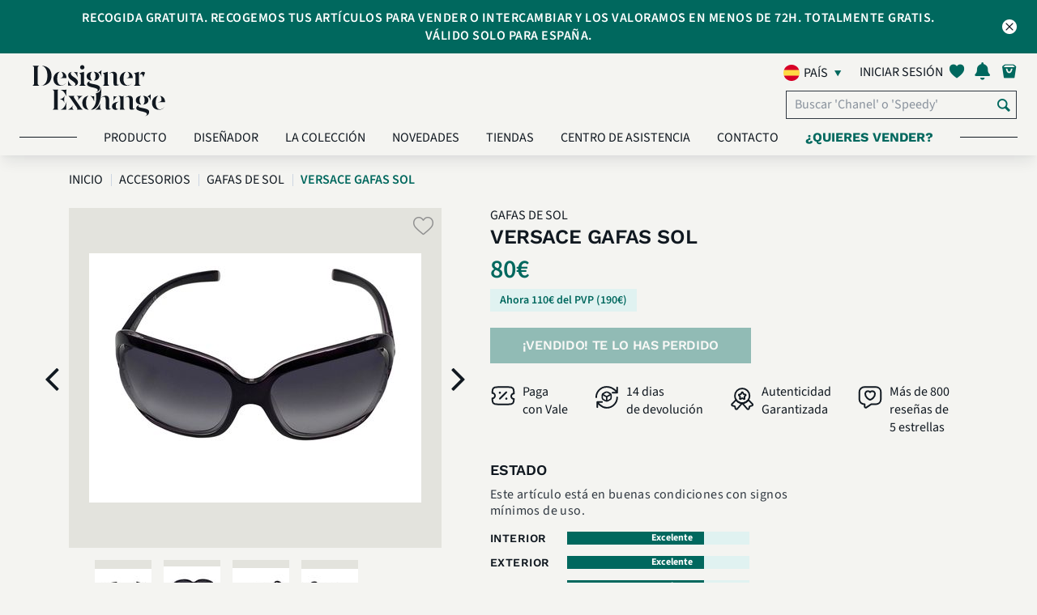

--- FILE ---
content_type: text/html; charset=UTF-8
request_url: https://es.designerexchange.com/product-detail/accesorios/gafas-de-sol/versace-gafas-sol/SGAFVER914001
body_size: 25969
content:
<!-- start of header -->
<!DOCTYPE html>
<html lang="es-ES">
<head>
    <meta charset="UTF-8">
    <meta http-equiv="x-ua-compatible" content="IE=Edge">
    <meta name="csrf-param" content="_csrf-frontend">
<meta name="csrf-token" content="1990a7B4MFXjDiT3APC4K_9IKJJ4Bzxiiu4a6huSCc-RjDdG409xbYJ_U8dmod8azg1LoE1ECSDavnygSs1omg==">
    <meta name="facebook-domain-verification" content="tlzffeokk85l32vk5ys658b1tnxjz6" />
        <link rel="icon" type="image/x-icon" href="/favicon.ico">
    <title>
        Versace Gafas Sol, Gafas De Sol - Designer Exchange | Comprar Vender Intercambiar    </title>
    <link rel="preconnect" href="https://fonts.googleapis.com/">
    <link rel="preload" href="https://fonts.googleapis.com/icon?family=Material+Icons" as="style" crossorigin="anonymous">
    <link href="https://fonts.googleapis.com/icon?family=Material+Icons" rel="stylesheet" crossorigin="anonymous">
            <link rel="preload" href="/css/my-account-icn.css" as="style" crossorigin="anonymous">
        <link rel="stylesheet" href="/css/my-account-icn.css" crossorigin="anonymous">
            <link rel="canonical" href="https://es.designerexchange.com/product-detail/accesorios/gafas-de-sol/versace-gafas-sol/SGAFVER914001" />
        <meta name="author" content="">
            <meta name="viewport" content="width=device-width, initial-scale=1">
        <meta name="viewport" content="minimum-scale=1.0, width=device-width, maximum-scale=1, user-scalable=no"/>
        <meta name="keywords" content="Versace Gafas Sol,Gafas De Sol,Designer Exchange,comprar,vender,cambiar,marca,bolsos de marca,bolsos,bolsos de diseño,joyería,gafas de sol,accesorios,España">
<meta name="description" content="">
<meta property="og:title" content="Versace Gafas Sol">
<meta property="og:url" content="https://es.designerexchange.com/product-detail/accesorios/gafas-de-sol/versace-gafas-sol/SGAFVER914001">
<meta property="og:image" content="https://es.static.designerexchange.com/product_images/es/Accesorios/Gafas De Sol/SGAFVER914001_1_M.JPG">
<meta property="og:site_name" content="Designer Exchange">
<meta property="og:description" content="">
<link type="font/woff" href="/css/fonts/myaccount-custom.woff" rel="preload" as="font" crossorigin="anonymous" onload="this.onload=null;this.rel=&quot;stylesheet&quot;">
<link type="font/woff" href="/css/fonts/fontello.woff" rel="preload" as="font" crossorigin="anonymous" onload="this.onload=null;this.rel=&quot;stylesheet&quot;">
<link type="font/woff2" href="/assets/ad48878a/fonts/SourceSans3-Light.woff2" rel="preload" as="font" crossorigin="anonymous" onload="this.onload=null;this.rel=&quot;stylesheet&quot;">
<link type="font/woff2" href="/assets/ad48878a/fonts/SourceSans3-Regular.woff2" rel="preload" as="font" crossorigin="anonymous" onload="this.onload=null;this.rel=&quot;stylesheet&quot;">
<link type="font/woff2" href="/assets/ad48878a/fonts/SourceSans3-SemiBold.woff2" rel="preload" as="font" crossorigin="anonymous" onload="this.onload=null;this.rel=&quot;stylesheet&quot;">
<link type="font/woff2" href="/assets/ad48878a/fonts/SourceSans3-Bold.woff2" rel="preload" as="font" crossorigin="anonymous" onload="this.onload=null;this.rel=&quot;stylesheet&quot;">
<link type="font/woff2" href="/assets/ad48878a/fonts/WorkSans-Regular.woff2" rel="preload" as="font" crossorigin="anonymous" onload="this.onload=null;this.rel=&quot;stylesheet&quot;">
<link type="font/woff2" href="/assets/ad48878a/fonts/WorkSans-SemiBold.woff2" rel="preload" as="font" crossorigin="anonymous" onload="this.onload=null;this.rel=&quot;stylesheet&quot;">
<link type="font/woff2" href="/assets/ad48878a/fonts/WorkSans-Bold.woff2" rel="preload" as="font" crossorigin="anonymous" onload="this.onload=null;this.rel=&quot;stylesheet&quot;">
<link type="font/woff2" href="/assets/ad48878a/fonts/DMSerifDisplay-Regular.woff2" rel="preload" as="font" crossorigin="anonymous" onload="this.onload=null;this.rel=&quot;stylesheet&quot;">
<link type="font/woff2" href="/assets/ad48878a/plugins/webfonts/fonts/lato-regular-webfont.woff2" rel="preload" as="font" crossorigin="anonymous" onload="this.onload=null;this.rel=&quot;stylesheet&quot;">
<link type="font/woff2" href="/assets/ad48878a/plugins/webfonts/fonts/lato-light-webfont.woff2" rel="preload" as="font" crossorigin="anonymous" onload="this.onload=null;this.rel=&quot;stylesheet&quot;">
<link type="font/woff2" href="/assets/ad48878a/plugins/webfonts/fonts/lato-bold-webfont.woff2" rel="preload" as="font" crossorigin="anonymous" onload="this.onload=null;this.rel=&quot;stylesheet&quot;">
<link type="font/woff2" href="/assets/ad48878a/plugins/webfonts/fonts/lato-black-webfont.woff2" rel="preload" as="font" crossorigin="anonymous" onload="this.onload=null;this.rel=&quot;stylesheet&quot;">
<link type="font/woff2" href="/assets/ad48878a/plugins/webfonts/fonts/lato-hairline-webfont.woff2" rel="preload" as="font" crossorigin="anonymous" onload="this.onload=null;this.rel=&quot;stylesheet&quot;">
<link type="font/woff" href="/assets/ad48878a/plugins/webfonts/fonts/icomoon.woff" rel="preload" as="font" crossorigin="anonymous" onload="this.onload=null;this.rel=&quot;stylesheet&quot;">
<link type="font/woff" href="/assets/ad48878a/plugins/webfonts/fonts/dex-icons.woff" rel="preload" as="font" crossorigin="anonymous" onload="this.onload=null;this.rel=&quot;stylesheet&quot;">
<link type="font/woff" href="/assets/ad48878a/plugins/webfonts/fonts/dex-account-icons.woff" rel="preload" as="font" crossorigin="anonymous" onload="this.onload=null;this.rel=&quot;stylesheet&quot;">
<link href="https://es.static.designerexchange.com/product_images/es/Accesorios/Gafas De Sol/SGAFVER914001_1_XL.JPG" rel="preload" as="image" fetchpriority="high">
<link href="/minify/3f09283430f082516033eff119f4f3794bd3e371.css?v=1767612772" rel="stylesheet">
<link href="/minify/28c5e1b625c1937093194614b802ca51d95608fc.css?v=1767612772" rel="stylesheet">
<link href="/minify/a607e44c070bcb221796c336236fa390595f35ff.css?v=1767612772" rel="stylesheet">
<link href="/minify/f954934df2c13991c26b8ef46b0249e2349bc8cd.css?v=1767612772" rel="stylesheet">
<link href="/minify/097e226bc2eada186243d00240e8ea1fa84c30eb.css?v=1767612772" rel="stylesheet">
<link href="/minify/39487b7a35d1166f7d22c623a1871c2d57dd463d.css?v=1767612772" rel="stylesheet">
<link href="/minify/aa4bfd033a06d8932445201459e5bc697f1e9e35.css?v=1767612772" rel="stylesheet">
<link href="/minify/172ad1ec8535e19fbd63d191c36324aa9493e937.css?v=1767612772" rel="stylesheet">
<link href="/minify/69d2c77e08ef2b391a1b2b2ac2a355a5c481dc07.css?v=1767612772" rel="stylesheet">
<link href="/minify/28dbc43434fe064b48c75c902522e7f948765812.css?v=1767612772" rel="stylesheet">
<link href="/minify/8a19915fbbb80e88377c3c13119b43e182c496bc.css?v=1767612774" rel="stylesheet">
<link href="/minify/ab7bb51b4e43d5ed302042a51c540cd312620f89.css?v=1767612772" rel="stylesheet">
<link href="/minify/2199556c17f4d95419bc7ad7d2e1797e62f251d3.css?v=1767612772" rel="stylesheet">
<link href="/minify/b8bc758ef084c16c0d12f6da5d7e146a621b4b87.css?v=1767612772" rel="stylesheet">
<link href="/minify/cfe1bfd40dfc987c5b70688c1311b741deea865d.css?v=1767612772" rel="stylesheet">
<link href="/minify/b895660967b8934a1f20c30b6fd16a323369bfbc.css?v=1767612772" rel="stylesheet">
<link href="/minify/a69d6db3c5e4ed12a3ea133047a81797f945ee9a.css?v=1767612772" rel="stylesheet">
<link href="/minify/a7fc5d7c126859ed05367135c2d1f2229c3abade.css?v=1767612772" rel="stylesheet">
<link href="/minify/a50a27bfd4343fe2a03bd4884c1cca5483d2f53b.css?v=1767612772" rel="stylesheet">
<link href="/minify/ce3bec00f7a8ef4895d5353aeda1c5add5110393.css?v=1767612772" rel="stylesheet">
<script src="/assets/4533bf34/jquery.min.js?v=1767612771"></script>
<script src="/assets/f20d46b3/yii.js?v=1767612771"></script>
<script src="/assets/ccb5c226/js/bootstrap.bundle.min.js?v=1767612772"></script>
<script src="/assets/ad48878a/plugins/owl-carousel-2.2.1/js/owl.carousel.min.js?v=1767612772"></script>
<script src="/assets/ad48878a/js/index.js?v=1767612772"></script>
<script src="/assets/ad48878a/plugins/jquery-lazy/jquery.lazy.min.js?v=1767612772"></script>
<script src="/assets/ad48878a/plugins/youtube/iframe_api.js?v=1767612772"></script>
<script>var signInErr = {"cookieError":"Nuestro sitio web requiere el uso de cookies para su funcionamiento. Por favor habilita el uso cookies en tu navegador.","emptyEmailError":"Por favor indique su correo electrónico","invalidEmailError":"Dirección de correo electrónico no valida","emptyPasswordError":"Por favor, indique la contraseña ","errorOccured":"¡Lo sentimos! Algo fue mal. Por favor inténtelo de nuevo más tarde.","gdprAgreement_1400":"Por favor, confirma tu edad y acepta nuestros Términos y Condiciones y la Política de Privacidad para registrarte.","gdprAgreement_1401":"Por favor, acepta nuestros Términos y Condiciones y la Política de Privacidad para registrarte.","gdprAgreement_1402":"Por favor, acepta nuestros Términos y Condiciones para registrarte.","gdprAgreement_1403":"Por favor, acepta nuestra Política de Privacidad para registrarte."};
var signUpErr = {"cookieError":"Nuestro sitio web requiere el uso de cookies para su funcionamiento. Por favor habilita el uso cookies en tu navegador.","emptyNameError":"Por favor, indique su nombre","emptySurnameError":"Por favor, indique su apellido","emptyEmailError":"Por favor indique su correo electrónico","invalidEmailError":"Dirección de correo electrónico no valida","emptyPasswordError":"Por favor, indique la contraseña ","invalidPasswordLengthError":"Contraseña a de ser entre 8 y 100 caracteres","errorOccured":"ha ocurrido un error, por favor vuelva a intentarlo","isMemberGDPREnabled":1,"missingGdprConsentError":"Por favor, confirma tu edad y acepta nuestros Términos y Condiciones y la Política de Privacidad para registrarte.","invalidPasswordSpaceError":"Tu contraseña no puede comenzar o terminar con un espacio.","invalidPasswordError":"Contraseña no válida","invalidNameError":"Sólo los caracteres alfanuméricos son permitidos."};
var resetPass = {"emptyEmailError":"Por favor indique su correo electrónico","invalidEmailError":"Dirección de correo electrónico no valida","resetPassMsg":"and click here to","signIn":"Iniciar sesión","systemErrorOccured":"Error de sistema, por favor vuelva a intentarlo","url":"https:\/\/es.designerexchange.com\/member\/resetpass"};
var accountErr = {"systemErrorOccured":"Error de sistema, por favor vuelva a intentarlo","blankFirstNameError":"Por favor, indique su nombre","invalidFirstNameError":"Nombre no válido. Solamente son válidos caracteres alfanuméricos","blankLastNameError":"Por favor, indique su apellido","invalidLastNameError":"Apellido no válido, sólo letras del alfabeto."};
var generalParams = {"flagPredictive":1,"isClickAndCollectEnabled":1,"precision":"2","decimalSeparator":",","thousandSeparator":".","postFixCurrencySymbol":1,"currencySymbol":"\u0026euro;","noEmail":"Por favor indique su correo electrónico","invalidEmail":"Dirección de correo electrónico no valida","subscriptionUpdated":"Gracias por suscribirte a nuestro boletín informativo","errorSubscribing":"Lo sentimos, en estos momentos hay un problema en nuestro sistema. Por favor inténtelo de nuevo más tarde.","newsletterHeading":"SUSCRÍBETE PARA RECIBIR CONTENIDO EXCLUSIVO, OFERTAS Y NOVEDADES","total":"Total: ","noFavourites":"Sin favoritos","item":"producto","items":"productos","algoliaBrowseEnabled":1,"algoliaIndexName":"prod_dex_es","algoliaAppId":"DVWEN4F1J1","algoliaAppKey":"6152df086049488003a7451c2112650a","algoliaHostUrl":["search.designerexchange.io"],"isBoxesPriceReductionEnabled":1,"isReductionMenuCacheEnabled":1,"minReductionCount":10,"availableOnline":"Disponible online","availableInStock":"Disponible en tienda","productText":"Producto","productsText":"Productos","supercatKeys":{"Bolsos":2,"Accesorios":3,"Joyería":5},"supercatsArr":{"2":"Bolsos","3":"Accesorios","5":"Joyería"},"reducedText":"Rebajado","userToken":"","imagePathArr":"{\u0022store\u0022:{\u0022rootPath\u0022:\u0022\\\/mnt\\\/web-images\\\/dex-www.git\u0022,\u0022docRootPath\u0022:\u0022\\\/mnt\\\/web-images\\\/dex-www.git\u0022,\u0022virtualRelativePath\u0022:\u0022store_images\u0022,\u0022actualRelativePath\u0022:\u0022\\\/store\u0022},\u0022product\u0022:{\u0022rootPath\u0022:\u0022\\\/mnt\\\/web-images\\\/dex-www.git\u0022,\u0022docRootPath\u0022:\u0022\\\/mnt\\\/web-images\\\/dex-www.git\u0022,\u0022virtualRelativePath\u0022:\u0022\\\/product_images\u0022,\u0022actualRelativePath\u0022:\u0022\\\/product\u0022,\u0022imagesToDisplay\u0022:[\u00221\u0022,\u00222\u0022,\u00223\u0022,\u00224\u0022,\u00225\u0022,\u00226\u0022,\u00228\u0022,\u002270\u0022,\u002271\u0022,\u002272\u0022,\u002273\u0022,\u002274\u0022,\u002275\u0022,\u002276\u0022,\u002277\u0022,\u002278\u0022,\u002279\u0022],\u0022defaultImageVirtualPath\u0022:\u0022\\\/default\u0022,\u0022defaultImageName\u0022:\u0022DEFIMG\u0022}}","country":"es","assetBaseUrl":"\/assets\/ad48878a","staticImageBaseUrl":"https:\/\/es.static.designerexchange.com","placeHolderImage":"\/images\/product_placeholder.jpg","isSellModeEnabled":true,"boxesReducedPriceDisplayWindow":30,"rrpText":"PVP","addToFavText":"Guardar en favoritos","removeFromFavText":"Eliminar de favoritos","sizeText":"size","reducedPriceFilterFieldName":"previousPrice","isShowSellExchangePriceEnabled":0,"favouriteBoxes":"[]","currencyCode":"EUR","staticHostDomain":"https:\/\/es.static.designerexchange.com","alogliaPredictiveSearchEnabled":1,"defaultSortIndex":"prod_dex_es","defaultSortKey":"","isCategoryStringModeEnabled":1,"isAlgoliaBoxVisibilityOnWebEnabled":1,"boxVisibilityOnWebKey":"boxVisibilityOnWeb","isKlaviyoEnabled":0,"isSeparateBillingAndDeliveryAddressesEnabled":1,"kioskCookie":false,"kioskOverlayImageTime":0,"algoliaInitialConnectTime":"2000","algoliaInitialReadTime":"5000","getAbsoluteUrl":"https:\/\/es.designerexchange.com\/","productImagePreviewName":{"1":"vista frontal","2":"vista trasera","3":"vista lateral","4":"vista inferior","5":"vista superior","6":"vista interior","8":"vista frontal en ángulo"},"otherView":"otros tipos de vista","phoneNumberValidationError":"El número de contacto no puede exceder #maxDigits# dígitos. Por favor revisa y actualiza.","newArrivalsData":{"hits":[{"Age":["Contemporáneo"],"PVP":["1400"],"new":0,"Olor":["Pobre"],"scId":"2","Color":["Marrón"],"boxId":"SHANPRA761176","Estilo":["Cada día","Formal"],"origin":"ES","rating":0,"stores":["Madrid Lagasca"],"Incluye":["Bolsa guarda polvo de Designer Exchange"],"boxName":"Tote, Ante, Marron, Doble Cara, 31,2*","buyPerc":50,"gradeId":null,"Exterior":["Pobre"],"Hardware":["Otros metales"],"Interior":["Pobre"],"Material":["Cuero - Ante"],"Producto":["Bolso"],"Estampado":["Ninguno"],"imageUrls":{"large":"https:\/\/es.static.designerexchange.com\/product_images\/es\/Bolsos\/Prada\/SHANPRA761176_1_L.PNG","small":"https:\/\/es.static.designerexchange.com\/product_images\/es\/Bolsos\/Prada\/SHANPRA761176_1_S.PNG","medium":"https:\/\/es.static.designerexchange.com\/product_images\/es\/Bolsos\/Prada\/SHANPRA761176_1_M.PNG","masterBoxLarge":null,"masterBoxSmall":null,"masterBoxMedium":null},"sellPrice":290,"showOnWeb":1,"timestamp":"2026-01-13 08:10:03","Diseñador":["Prada"],"Estacional":["Verano","Invierno","Otoño","Primavera"],"boxDeleted":0,"categoryId":"25","firstPrice":290,"imageNames":["SHANPRA761176_2_XL.PNG","SHANPRA761176_3_XL.PNG","SHANPRA761176_1_XL.PNG","SHANPRA761176_4_XL.PNG","SHANPRA761176_5_XL.PNG"],"operatorId":null,"outOfStock":["ESDX Ecommerce"],"masterBoxId":0,"networkName":null,"availability":["Disponible en tienda","Disponible online"],"cashBuyPrice":0,"categoryName":"Prada","discontinued":0,"ecomQuantity":1,"exchangePerc":60,"inStockStore":1,"productImage":1,"superCatName":"Bolsos","Tipo de Bolsa":["Tote \/ Shopper"],"boxBuyAllowed":1,"exchangePrice":0,"imageFileName":null,"inStockOnline":1,"masterBoxname":null,"previousPrice":290,"productLineId":[2],"webBuyAllowed":1,"boxSaleAllowed":1,"firstImageDate":"2026-01-13 08:51:57","firstStockDate":"2026-01-05 14:29:25","manufacturerId":null,"superCatActive":1,"webSaleAllowed":1,"popularityScore":0.014492754,"productLineName":["Diseñador Bolsos"],"webShowBuyPrice":1,"Dimensiones (cm)":["36X27X13"],"boxWebBuyAllowed":1,"categoryReadOnly":0,"collectionStores":["Madrid Lagasca"],"firstStockInDate":"2026-01-05 14:29:25","manufacturerName":null,"priceLastChanged":"2025-12-31 14:46:22","webShowSellPrice":1,"Estado - Hardware":["Pobre"],"boxWebSaleAllowed":1,"superCatShowOnWWW":1,"Box Image Internal":["SHANPRA761176_5_XL.PNG","SHANPRA761176_4_XL.PNG","SHANPRA761176_1_XL.PNG","SHANPRA761176_3_XL.PNG","SHANPRA761176_2_XL.PNG"],"boxVisibilityOnWeb":1,"collectionQuantity":1,"cashPriceCalculated":145,"isImageTypeInternal":1,"categoryFriendlyName":"Prada","showOnWebHotProducts":1,"superCatDisplayOrder":1,"superCatFriendlyName":"Bolsos","exchangePriceCalculated":175,"Descripción De Condición":["★★ Buenas condiciones pero con signos de uso visible."],"priceLastChanged_timestamp":1767192382,"priceReduced":0,"objectID":"SHANPRA761176","_highlightResult":{"boxId":{"value":"SHANPRA761176","matchLevel":"none","matchedWords":[]},"boxName":{"value":"Tote, Ante, Marron, Doble Cara, 31,2*","matchLevel":"none","matchedWords":[]},"productLineName":[{"value":"Diseñador Bolsos","matchLevel":"none","matchedWords":[]}],"categoryFriendlyName":{"value":"Prada","matchLevel":"none","matchedWords":[]},"superCatFriendlyName":{"value":"Bolsos","matchLevel":"none","matchedWords":[]}}},{"Age":["Contemporáneo"],"PVP":["300"],"new":0,"Olor":["Bueno"],"scId":"2","Color":["Rojo","Marrón"],"boxId":"SHANMAR670076","Estilo":["Cada día"],"origin":"ES","rating":0,"stores":["Madrid Lagasca"],"Incluye":["Bolsa guarda polvo de Designer Exchange"],"boxName":"Camera Bag, Tejido, Multicolor, 3*","buyPerc":40,"gradeId":null,"Exterior":["Bueno"],"Hardware":["Otros metales"],"Interior":["Bueno"],"Material":["Tejido - General"],"Producto":["Bolso"],"Estampado":["Ninguno"],"imageUrls":{"large":"https:\/\/es.static.designerexchange.com\/product_images\/es\/Bolsos\/Marc by Marc Jacobs\/SHANMAR670076_1_L.PNG","small":"https:\/\/es.static.designerexchange.com\/product_images\/es\/Bolsos\/Marc by Marc Jacobs\/SHANMAR670076_1_S.PNG","medium":"https:\/\/es.static.designerexchange.com\/product_images\/es\/Bolsos\/Marc by Marc Jacobs\/SHANMAR670076_1_M.PNG","masterBoxLarge":null,"masterBoxSmall":null,"masterBoxMedium":null},"sellPrice":150,"showOnWeb":1,"timestamp":"2026-01-15 03:50:04","Diseñador":["Marc by Marc Jacobs"],"Estacional":["Invierno","Verano","Primavera","Otoño"],"boxDeleted":0,"categoryId":"39","firstPrice":150,"imageNames":["SHANMAR670076_4_XL.PNG","SHANMAR670076_3_XL.PNG","SHANMAR670076_5_XL.PNG","SHANMAR670076_2_XL.PNG","SHANMAR670076_1_XL.PNG"],"operatorId":null,"outOfStock":["ESDX Ecommerce"],"masterBoxId":0,"networkName":null,"availability":["Disponible en tienda","Disponible online"],"cashBuyPrice":0,"categoryName":"Marc by Marc Jacobs","discontinued":0,"ecomQuantity":1,"exchangePerc":50,"inStockStore":1,"productImage":1,"superCatName":"Bolsos","Tipo de Bolsa":["Bandolera"],"boxBuyAllowed":1,"exchangePrice":0,"imageFileName":null,"inStockOnline":1,"masterBoxname":null,"previousPrice":150,"productLineId":[2],"webBuyAllowed":1,"boxSaleAllowed":1,"firstImageDate":"2026-01-13 08:50:46","firstStockDate":"2026-01-05 14:29:25","manufacturerId":null,"superCatActive":1,"webSaleAllowed":1,"popularityScore":0.012195121999999999,"productLineName":["Diseñador Bolsos"],"webShowBuyPrice":1,"Dimensiones (cm)":["16X13X7"],"boxWebBuyAllowed":1,"categoryReadOnly":0,"collectionStores":["Madrid Lagasca"],"firstStockInDate":"2026-01-05 14:29:25","manufacturerName":null,"priceLastChanged":"2025-12-31 14:48:04","webShowSellPrice":1,"Estado - Hardware":["Bueno"],"boxWebSaleAllowed":1,"superCatShowOnWWW":1,"Box Image Internal":["SHANMAR670076_4_XL.PNG","SHANMAR670076_3_XL.PNG","SHANMAR670076_5_XL.PNG","SHANMAR670076_2_XL.PNG","SHANMAR670076_1_XL.PNG"],"boxVisibilityOnWeb":1,"collectionQuantity":1,"cashPriceCalculated":60,"isImageTypeInternal":1,"categoryFriendlyName":"Marc by Marc Jacobs","showOnWebHotProducts":1,"superCatDisplayOrder":1,"superCatFriendlyName":"Bolsos","exchangePriceCalculated":75,"Descripción De Condición":["★★★ Muy buenas condiciones con pequeños signos de uso."],"priceLastChanged_timestamp":1767192484,"priceReduced":0,"objectID":"SHANMAR670076","_highlightResult":{"boxId":{"value":"SHANMAR670076","matchLevel":"none","matchedWords":[]},"boxName":{"value":"Camera Bag, Tejido, Multicolor, 3*","matchLevel":"none","matchedWords":[]},"productLineName":[{"value":"Diseñador Bolsos","matchLevel":"none","matchedWords":[]}],"categoryFriendlyName":{"value":"Marc by Marc Jacobs","matchLevel":"none","matchedWords":[]},"superCatFriendlyName":{"value":"Bolsos","matchLevel":"none","matchedWords":[]}}},{"Age":["Contemporáneo"],"PVP":["1600"],"new":0,"Olor":["Bueno"],"scId":"2","Color":["Negro"],"boxId":"SHANBOT873454","Estilo":["Cada día"],"origin":"ES","rating":0,"stores":["Madrid Lagasca"],"Incluye":["Bolsa guarda polvo original"],"boxName":"Cassette,Nylon,Negro\/Gris,A00223356N,DB,4*","buyPerc":50,"gradeId":null,"Exterior":["Bueno"],"Hardware":["Otros metales"],"Interior":["Bueno"],"Material":["Polímero - Nylon"],"Producto":["Bolso"],"Estampado":["Ninguno"],"imageUrls":{"large":"https:\/\/es.static.designerexchange.com\/product_images\/es\/Bolsos\/Bottega Veneta\/SHANBOT873454_1_L.PNG","small":"https:\/\/es.static.designerexchange.com\/product_images\/es\/Bolsos\/Bottega Veneta\/SHANBOT873454_1_S.PNG","medium":"https:\/\/es.static.designerexchange.com\/product_images\/es\/Bolsos\/Bottega Veneta\/SHANBOT873454_1_M.PNG","masterBoxLarge":null,"masterBoxSmall":null,"masterBoxMedium":null},"sellPrice":690,"showOnWeb":1,"timestamp":"2026-01-15 03:50:04","Diseñador":["Bottega Veneta"],"Estacional":["Invierno","Verano","Primavera","Otoño"],"boxDeleted":0,"categoryId":"4","firstPrice":690,"imageNames":["SHANBOT873454_4_XL.PNG","SHANBOT873454_3_XL.PNG","SHANBOT873454_2_XL.PNG","SHANBOT873454_1_XL.PNG","SHANBOT873454_5_XL.PNG"],"operatorId":null,"outOfStock":["ESDX Ecommerce"],"masterBoxId":0,"networkName":null,"availability":["Disponible en tienda","Disponible online"],"cashBuyPrice":0,"categoryName":"Bottega Veneta","discontinued":0,"ecomQuantity":1,"exchangePerc":60,"inStockStore":1,"productImage":1,"superCatName":"Bolsos","Tipo de Bolsa":["Bandolera"],"boxBuyAllowed":1,"exchangePrice":0,"imageFileName":null,"inStockOnline":1,"masterBoxname":null,"previousPrice":690,"productLineId":[2],"webBuyAllowed":1,"boxSaleAllowed":1,"firstImageDate":"2026-01-13 08:48:03","firstStockDate":"2026-01-07 14:28:31","manufacturerId":null,"superCatActive":1,"webSaleAllowed":1,"popularityScore":0.012195121999999999,"productLineName":["Diseñador Bolsos"],"webShowBuyPrice":1,"Dimensiones (cm)":["29X15X7"],"boxWebBuyAllowed":1,"categoryReadOnly":0,"collectionStores":["Madrid Lagasca"],"firstStockInDate":"2026-01-07 14:28:31","manufacturerName":null,"priceLastChanged":"2026-01-05 16:53:26","webShowSellPrice":1,"Estado - Hardware":["Bueno"],"boxWebSaleAllowed":1,"superCatShowOnWWW":1,"Box Image Internal":["SHANBOT873454_4_XL.PNG","SHANBOT873454_3_XL.PNG","SHANBOT873454_2_XL.PNG","SHANBOT873454_1_XL.PNG","SHANBOT873454_5_XL.PNG"],"boxVisibilityOnWeb":1,"collectionQuantity":1,"cashPriceCalculated":345,"isImageTypeInternal":1,"categoryFriendlyName":"Bottega Veneta","showOnWebHotProducts":1,"superCatDisplayOrder":1,"superCatFriendlyName":"Bolsos","exchangePriceCalculated":415,"Descripción De Condición":["★★★★ Excelente estado con diminutas marcas de uso. Sin caja original o tarjetas."],"priceLastChanged_timestamp":1767632006,"priceReduced":0,"objectID":"SHANBOT873454","_highlightResult":{"boxId":{"value":"SHANBOT873454","matchLevel":"none","matchedWords":[]},"boxName":{"value":"Cassette,Nylon,Negro\/Gris,A00223356N,DB,4*","matchLevel":"none","matchedWords":[]},"productLineName":[{"value":"Diseñador Bolsos","matchLevel":"none","matchedWords":[]}],"categoryFriendlyName":{"value":"Bottega Veneta","matchLevel":"none","matchedWords":[]},"superCatFriendlyName":{"value":"Bolsos","matchLevel":"none","matchedWords":[]}}},{"Age":["Contemporáneo"],"PVP":["450"],"new":0,"Olor":["Bueno"],"scId":"2","Color":["Marrón"],"boxId":"SSLGFEN986543","Estilo":["Casual Chic","Formal","Cada día"],"origin":"ES","rating":0,"stores":["Madrid Lagasca"],"Incluye":["Bolsa guarda polvo original"],"boxName":"Fendi Billetera, Zucca, Marron,DB, Box, 3*","buyPerc":50,"gradeId":null,"Exterior":["Bueno"],"Hardware":["Otros metales"],"Interior":["Bueno"],"Material":["Tejido - General","Animal - Piel"],"Producto":["Accesorios"],"Estampado":["Fendi - Zucca"],"imageUrls":{"large":"https:\/\/es.static.designerexchange.com\/product_images\/es\/Bolsos\/Fendi\/SSLGFEN986543_1_L.PNG","small":"https:\/\/es.static.designerexchange.com\/product_images\/es\/Bolsos\/Fendi\/SSLGFEN986543_1_S.PNG","medium":"https:\/\/es.static.designerexchange.com\/product_images\/es\/Bolsos\/Fendi\/SSLGFEN986543_1_M.PNG","masterBoxLarge":null,"masterBoxSmall":null,"masterBoxMedium":null},"sellPrice":160,"showOnWeb":1,"timestamp":"2026-01-13 07:50:04","Diseñador":["Fendi"],"Estacional":["Invierno","Verano","Primavera","Otoño"],"boxDeleted":0,"categoryId":"13","firstPrice":160,"imageNames":["SSLGFEN986543_4_XL.PNG","SSLGFEN986543_3_XL.PNG","SSLGFEN986543_5_XL.PNG","SSLGFEN986543_1_XL.PNG","SSLGFEN986543_2_XL.PNG"],"operatorId":null,"outOfStock":["ESDX Ecommerce"],"masterBoxId":0,"networkName":null,"availability":["Disponible en tienda","Disponible online"],"cashBuyPrice":0,"categoryName":"Fendi","discontinued":0,"ecomQuantity":1,"exchangePerc":65,"inStockStore":1,"productImage":1,"superCatName":"Bolsos","Tipo de Bolsa":["Clutch"],"boxBuyAllowed":1,"exchangePrice":0,"imageFileName":null,"inStockOnline":1,"masterBoxname":null,"previousPrice":160,"productLineId":[2],"webBuyAllowed":1,"boxSaleAllowed":1,"firstImageDate":"2026-01-13 08:44:45","firstStockDate":"2026-01-04 19:19:56","manufacturerId":null,"superCatActive":1,"webSaleAllowed":1,"popularityScore":0,"productLineName":["Diseñador Bolsos"],"webShowBuyPrice":1,"Dimensiones (cm)":["18x10x2"],"boxWebBuyAllowed":1,"categoryReadOnly":0,"collectionStores":["Madrid Lagasca"],"firstStockInDate":"2026-01-04 19:19:56","manufacturerName":null,"priceLastChanged":"2025-12-28 12:06:37","webShowSellPrice":1,"Estado - Hardware":["Bueno"],"boxWebSaleAllowed":1,"superCatShowOnWWW":1,"Box Image Internal":["SSLGFEN986543_2_XL.PNG","SSLGFEN986543_1_XL.PNG","SSLGFEN986543_5_XL.PNG","SSLGFEN986543_3_XL.PNG","SSLGFEN986543_4_XL.PNG"],"boxVisibilityOnWeb":1,"collectionQuantity":1,"cashPriceCalculated":80,"isImageTypeInternal":1,"categoryFriendlyName":"Fendi","showOnWebHotProducts":1,"superCatDisplayOrder":1,"superCatFriendlyName":"Bolsos","exchangePriceCalculated":105,"Descripción De Condición":["★★★ Muy buenas condiciones con pequeños signos de uso."],"priceLastChanged_timestamp":1766923597,"priceReduced":0,"objectID":"SSLGFEN986543","_highlightResult":{"boxId":{"value":"SSLGFEN986543","matchLevel":"none","matchedWords":[]},"boxName":{"value":"Fendi Billetera, Zucca, Marron,DB, Box, 3*","matchLevel":"none","matchedWords":[]},"productLineName":[{"value":"Diseñador Bolsos","matchLevel":"none","matchedWords":[]}],"categoryFriendlyName":{"value":"Fendi","matchLevel":"none","matchedWords":[]},"superCatFriendlyName":{"value":"Bolsos","matchLevel":"none","matchedWords":[]}}},{"Age":["Contemporáneo"],"PVP":["3500"],"new":0,"Olor":["Bueno"],"scId":"2","Color":["Beige"],"boxId":"SHANCHA368832","Estilo":["Cada día","Casual Chic","Formal"],"origin":"ES","rating":0,"stores":["Madrid Lagasca"],"Incluye":["Bolsa guarda polvo original"],"boxName":"Chocolate Chain Bag,Napa,Beige,7256924(2002),DB,2*","buyPerc":60,"gradeId":null,"Exterior":["Bueno"],"Hardware":["Otros metales"],"Interior":["Bueno"],"Material":["Animal - Piel"],"Producto":["Bolso"],"Estampado":["Ninguno"],"imageUrls":{"large":"https:\/\/es.static.designerexchange.com\/product_images\/es\/Bolsos\/Chanel\/SHANCHA368832_1_L.PNG","small":"https:\/\/es.static.designerexchange.com\/product_images\/es\/Bolsos\/Chanel\/SHANCHA368832_1_S.PNG","medium":"https:\/\/es.static.designerexchange.com\/product_images\/es\/Bolsos\/Chanel\/SHANCHA368832_1_M.PNG","masterBoxLarge":null,"masterBoxSmall":null,"masterBoxMedium":null},"sellPrice":990,"showOnWeb":1,"timestamp":"2026-01-13 07:50:04","Diseñador":["Chanel"],"Estacional":["Invierno","Verano","Primavera","Otoño"],"boxDeleted":0,"categoryId":"9","firstPrice":990,"imageNames":["SHANCHA368832_4_XL.PNG","SHANCHA368832_2_XL.PNG","SHANCHA368832_5_XL.PNG","SHANCHA368832_3_XL.PNG","SHANCHA368832_1_XL.PNG"],"operatorId":null,"outOfStock":["ESDX Ecommerce"],"masterBoxId":0,"networkName":null,"availability":["Disponible en tienda","Disponible online"],"cashBuyPrice":0,"categoryName":"Chanel","discontinued":0,"ecomQuantity":1,"exchangePerc":70,"inStockStore":1,"productImage":1,"superCatName":"Bolsos","Tipo de Bolsa":["Shoulder"],"boxBuyAllowed":1,"exchangePrice":0,"imageFileName":null,"inStockOnline":1,"masterBoxname":null,"previousPrice":990,"productLineId":[2],"webBuyAllowed":1,"boxSaleAllowed":1,"firstImageDate":"2026-01-13 08:43:54","firstStockDate":"2026-01-05 17:33:55","manufacturerId":null,"superCatActive":1,"webSaleAllowed":1,"popularityScore":0.014492754,"productLineName":["Diseñador Bolsos"],"webShowBuyPrice":1,"Dimensiones (cm)":["26x15x8"],"boxWebBuyAllowed":1,"categoryReadOnly":0,"collectionStores":["Madrid Lagasca"],"firstStockInDate":"2026-01-05 17:33:55","manufacturerName":null,"priceLastChanged":"2026-01-04 16:44:44","webShowSellPrice":1,"Estado - Hardware":["Bueno"],"boxWebSaleAllowed":1,"superCatShowOnWWW":1,"Box Image Internal":["SHANCHA368832_4_XL.PNG","SHANCHA368832_1_XL.PNG","SHANCHA368832_3_XL.PNG","SHANCHA368832_5_XL.PNG","SHANCHA368832_2_XL.PNG"],"boxVisibilityOnWeb":1,"collectionQuantity":1,"cashPriceCalculated":595,"isImageTypeInternal":1,"categoryFriendlyName":"Chanel","showOnWebHotProducts":1,"superCatDisplayOrder":1,"superCatFriendlyName":"Bolsos","exchangePriceCalculated":695,"Descripción De Condición":["★★ Buenas condiciones pero con signos de uso visible."],"priceLastChanged_timestamp":1767545084,"priceReduced":0,"objectID":"SHANCHA368832","_highlightResult":{"boxId":{"value":"SHANCHA368832","matchLevel":"none","matchedWords":[]},"boxName":{"value":"Chocolate Chain Bag,Napa,Beige,7256924(2002),DB,2*","matchLevel":"none","matchedWords":[]},"productLineName":[{"value":"Diseñador Bolsos","matchLevel":"none","matchedWords":[]}],"categoryFriendlyName":{"value":"Chanel","matchLevel":"none","matchedWords":[]},"superCatFriendlyName":{"value":"Bolsos","matchLevel":"none","matchedWords":[]}}},{"Age":["Contemporáneo"],"PVP":["1400"],"new":0,"Olor":["Pobre"],"scId":"2","Color":["Gris"],"boxId":"SHANCHA368833","Estilo":["Cada día","Casual Chic"],"origin":"ES","rating":0,"stores":["Madrid Lagasca"],"Incluye":["Bolsa guarda polvo de Designer Exchange"],"boxName":"Melrose Shopper Hobo,Piel,Plateado,12100139(2008),1*","buyPerc":60,"gradeId":null,"Exterior":["Pobre"],"Hardware":["Otros metales"],"Interior":["Pobre"],"Material":["Tejido - General"],"Producto":["Bolso"],"Estampado":["Ninguno"],"imageUrls":{"large":"https:\/\/es.static.designerexchange.com\/product_images\/es\/Bolsos\/Chanel\/SHANCHA368833_1_L.PNG","small":"https:\/\/es.static.designerexchange.com\/product_images\/es\/Bolsos\/Chanel\/SHANCHA368833_1_S.PNG","medium":"https:\/\/es.static.designerexchange.com\/product_images\/es\/Bolsos\/Chanel\/SHANCHA368833_1_M.PNG","masterBoxLarge":null,"masterBoxSmall":null,"masterBoxMedium":null},"sellPrice":590,"showOnWeb":1,"timestamp":"2026-01-13 07:50:04","Diseñador":["Chanel"],"Estacional":["Invierno","Verano","Primavera","Otoño"],"boxDeleted":0,"categoryId":"9","firstPrice":590,"imageNames":["SHANCHA368833_2_XL.PNG","SHANCHA368833_3_XL.PNG","SHANCHA368833_4_XL.PNG","SHANCHA368833_5_XL.PNG","SHANCHA368833_1_XL.PNG"],"operatorId":null,"outOfStock":["ESDX Ecommerce"],"masterBoxId":0,"networkName":null,"availability":["Disponible en tienda","Disponible online"],"cashBuyPrice":0,"categoryName":"Chanel","discontinued":0,"ecomQuantity":1,"exchangePerc":70,"inStockStore":1,"productImage":1,"superCatName":"Bolsos","Tipo de Bolsa":["Shoulder"],"boxBuyAllowed":1,"exchangePrice":0,"imageFileName":null,"inStockOnline":1,"masterBoxname":null,"previousPrice":590,"productLineId":[2],"webBuyAllowed":1,"boxSaleAllowed":1,"firstImageDate":"2026-01-13 08:43:24","firstStockDate":"2026-01-05 17:33:55","manufacturerId":null,"superCatActive":1,"webSaleAllowed":1,"popularityScore":0.014492754,"productLineName":["Diseñador Bolsos"],"webShowBuyPrice":1,"Dimensiones (cm)":["62x30x11"],"boxWebBuyAllowed":1,"categoryReadOnly":0,"collectionStores":["Madrid Lagasca"],"firstStockInDate":"2026-01-05 17:33:55","manufacturerName":null,"priceLastChanged":"2026-01-04 16:45:13","webShowSellPrice":1,"Estado - Hardware":["Pobre"],"boxWebSaleAllowed":1,"superCatShowOnWWW":1,"Box Image Internal":["SHANCHA368833_1_XL.PNG","SHANCHA368833_5_XL.PNG","SHANCHA368833_4_XL.PNG","SHANCHA368833_3_XL.PNG","SHANCHA368833_2_XL.PNG"],"boxVisibilityOnWeb":1,"collectionQuantity":1,"cashPriceCalculated":355,"isImageTypeInternal":1,"categoryFriendlyName":"Chanel","showOnWebHotProducts":1,"superCatDisplayOrder":1,"superCatFriendlyName":"Bolsos","exchangePriceCalculated":415,"Descripción De Condición":["★ Marcas de uso muy notables, roturas o para reparación."],"priceLastChanged_timestamp":1767545113,"priceReduced":0,"objectID":"SHANCHA368833","_highlightResult":{"boxId":{"value":"SHANCHA368833","matchLevel":"none","matchedWords":[]},"boxName":{"value":"Melrose Shopper Hobo,Piel,Plateado,12100139(2008),1*","matchLevel":"none","matchedWords":[]},"productLineName":[{"value":"Diseñador Bolsos","matchLevel":"none","matchedWords":[]}],"categoryFriendlyName":{"value":"Chanel","matchLevel":"none","matchedWords":[]},"superCatFriendlyName":{"value":"Bolsos","matchLevel":"none","matchedWords":[]}}},{"Age":["Contemporáneo"],"PVP":["10500"],"new":0,"Olor":["Bueno"],"scId":"2","Color":["Azul"],"boxId":"SHANCHA368831","Estilo":["Cada día","Casual Chic","Bolso de noche","Formal","Estilo retro"],"origin":"ES","rating":0,"stores":["Madrid Lagasca"],"Incluye":["Bolsa guarda polvo de Designer Exchange"],"boxName":"Classic Double Reissue,Tela,Azul,17637408(2012),DB,2*","buyPerc":60,"gradeId":null,"Exterior":["Bueno"],"Hardware":["Otros metales"],"Interior":["Bueno"],"Material":["Tejido - General"],"Producto":["Bolso"],"Estampado":["Ninguno"],"imageUrls":{"large":"https:\/\/es.static.designerexchange.com\/product_images\/es\/Bolsos\/Chanel\/SHANCHA368831_1_L.PNG","small":"https:\/\/es.static.designerexchange.com\/product_images\/es\/Bolsos\/Chanel\/SHANCHA368831_1_S.PNG","medium":"https:\/\/es.static.designerexchange.com\/product_images\/es\/Bolsos\/Chanel\/SHANCHA368831_1_M.PNG","masterBoxLarge":null,"masterBoxSmall":null,"masterBoxMedium":null},"sellPrice":1100,"showOnWeb":1,"timestamp":"2026-01-13 07:50:04","Diseñador":["Chanel"],"Estacional":["Invierno","Verano","Primavera","Otoño"],"boxDeleted":0,"categoryId":"9","firstPrice":1100,"imageNames":["SHANCHA368831_2_XL.PNG","SHANCHA368831_1_XL.PNG","SHANCHA368831_3_XL.PNG","SHANCHA368831_4_XL.PNG","SHANCHA368831_5_XL.PNG"],"operatorId":null,"outOfStock":["ESDX Ecommerce"],"masterBoxId":0,"networkName":null,"availability":["Disponible en tienda","Disponible online"],"cashBuyPrice":0,"categoryName":"Chanel","discontinued":0,"ecomQuantity":1,"exchangePerc":70,"inStockStore":1,"productImage":1,"superCatName":"Bolsos","Tipo de Bolsa":["Shoulder"],"boxBuyAllowed":1,"exchangePrice":0,"imageFileName":null,"inStockOnline":1,"masterBoxname":null,"previousPrice":1100,"productLineId":[2],"webBuyAllowed":1,"boxSaleAllowed":1,"firstImageDate":"2026-01-13 08:43:14","firstStockDate":"2026-01-05 17:33:55","manufacturerId":null,"superCatActive":1,"webSaleAllowed":1,"popularityScore":0.014492754,"productLineName":["Diseñador Bolsos"],"webShowBuyPrice":1,"boxWebBuyAllowed":1,"categoryReadOnly":0,"collectionStores":["Madrid Lagasca"],"firstStockInDate":"2026-01-05 17:33:55","manufacturerName":null,"priceLastChanged":"2026-01-04 16:44:26","webShowSellPrice":1,"Estado - Hardware":["Bueno"],"boxWebSaleAllowed":1,"superCatShowOnWWW":1,"Box Image Internal":["SHANCHA368831_5_XL.PNG","SHANCHA368831_2_XL.PNG","SHANCHA368831_1_XL.PNG","SHANCHA368831_3_XL.PNG","SHANCHA368831_4_XL.PNG"],"boxVisibilityOnWeb":1,"collectionQuantity":1,"cashPriceCalculated":660,"isImageTypeInternal":1,"categoryFriendlyName":"Chanel","showOnWebHotProducts":1,"superCatDisplayOrder":1,"superCatFriendlyName":"Bolsos","exchangePriceCalculated":770,"Descripción De Condición":["★★ Buenas condiciones pero con signos de uso visible."],"priceLastChanged_timestamp":1767545066,"priceReduced":0,"objectID":"SHANCHA368831","_highlightResult":{"boxId":{"value":"SHANCHA368831","matchLevel":"none","matchedWords":[]},"boxName":{"value":"Classic Double Reissue,Tela,Azul,17637408(2012),DB,2*","matchLevel":"none","matchedWords":[]},"productLineName":[{"value":"Diseñador Bolsos","matchLevel":"none","matchedWords":[]}],"categoryFriendlyName":{"value":"Chanel","matchLevel":"none","matchedWords":[]},"superCatFriendlyName":{"value":"Bolsos","matchLevel":"none","matchedWords":[]}}},{"Age":["Contemporáneo"],"PVP":["3500"],"new":0,"Olor":["Excelente"],"scId":"2","Color":["Rojo"],"boxId":"SHANHER368832","Estilo":["Cada día","Casual Chic","Formal","Bolso de noche","Estilo retro"],"origin":"ES","rating":0,"stores":["Madrid Lagasca"],"Incluye":["Bolsa guarda polvo original"],"boxName":"Jige Clutch,Piel,Rojo,CON3Square,DB,4*","buyPerc":60,"gradeId":null,"Exterior":["Excelente"],"Hardware":["Otros metales"],"Interior":["Excelente"],"Material":["Animal - Piel"],"Producto":["Bolso"],"Estampado":["Ninguno"],"imageUrls":{"large":"https:\/\/es.static.designerexchange.com\/product_images\/es\/Bolsos\/Hermès\/SHANHER368832_1_L.PNG","small":"https:\/\/es.static.designerexchange.com\/product_images\/es\/Bolsos\/Hermès\/SHANHER368832_1_S.PNG","medium":"https:\/\/es.static.designerexchange.com\/product_images\/es\/Bolsos\/Hermès\/SHANHER368832_1_M.PNG","masterBoxLarge":null,"masterBoxSmall":null,"masterBoxMedium":null},"sellPrice":1500,"showOnWeb":1,"timestamp":"2026-01-13 07:50:04","Diseñador":["Hermès"],"Estacional":["Invierno","Verano","Primavera","Otoño"],"boxDeleted":0,"categoryId":"16","firstPrice":1500,"imageNames":["SHANHER368832_1_XL.PNG","SHANHER368832_2_XL.PNG","SHANHER368832_5_XL.PNG","SHANHER368832_4_XL.PNG","SHANHER368832_3_XL.PNG"],"operatorId":null,"outOfStock":["ESDX Ecommerce"],"masterBoxId":0,"networkName":null,"availability":["Disponible en tienda","Disponible online"],"cashBuyPrice":0,"categoryName":"Hermès","discontinued":0,"ecomQuantity":1,"exchangePerc":70,"inStockStore":1,"productImage":1,"superCatName":"Bolsos","Tipo de Bolsa":["Clutch"],"boxBuyAllowed":1,"exchangePrice":0,"imageFileName":null,"inStockOnline":1,"masterBoxname":null,"previousPrice":1500,"productLineId":[2],"webBuyAllowed":1,"boxSaleAllowed":1,"firstImageDate":"2026-01-13 08:41:27","firstStockDate":"2026-01-05 17:33:55","manufacturerId":null,"superCatActive":1,"webSaleAllowed":1,"popularityScore":0.014492754,"productLineName":["Diseñador Bolsos"],"webShowBuyPrice":1,"Dimensiones (cm)":["29x16.5x2"],"boxWebBuyAllowed":1,"categoryReadOnly":0,"collectionStores":["Madrid Lagasca"],"firstStockInDate":"2026-01-05 17:33:55","manufacturerName":null,"priceLastChanged":"2026-01-04 16:46:36","webShowSellPrice":1,"Estado - Hardware":["Excelente"],"boxWebSaleAllowed":1,"superCatShowOnWWW":1,"Box Image Internal":["SHANHER368832_3_XL.PNG","SHANHER368832_4_XL.PNG","SHANHER368832_5_XL.PNG","SHANHER368832_2_XL.PNG","SHANHER368832_1_XL.PNG"],"boxVisibilityOnWeb":1,"collectionQuantity":1,"cashPriceCalculated":900,"isImageTypeInternal":1,"categoryFriendlyName":"Hermès","showOnWebHotProducts":1,"superCatDisplayOrder":1,"superCatFriendlyName":"Bolsos","exchangePriceCalculated":1050,"Descripción De Condición":["★★★★ Excelente estado con diminutas marcas de uso. Sin caja original o tarjetas."],"priceLastChanged_timestamp":1767545196,"priceReduced":0,"objectID":"SHANHER368832","_highlightResult":{"boxId":{"value":"SHANHER368832","matchLevel":"none","matchedWords":[]},"boxName":{"value":"Jige Clutch,Piel,Rojo,CON3Square,DB,4*","matchLevel":"none","matchedWords":[]},"productLineName":[{"value":"Diseñador Bolsos","matchLevel":"none","matchedWords":[]}],"categoryFriendlyName":{"value":"Hermès","matchLevel":"none","matchedWords":[]},"superCatFriendlyName":{"value":"Bolsos","matchLevel":"none","matchedWords":[]}}},{"Age":["Contemporáneo"],"PVP":["3500"],"new":0,"Olor":["Excelente"],"scId":"2","Color":["Blanco"],"boxId":"SHANHER368831","Estilo":["Casual Chic","Bolso de noche","Cada día","Formal","Estilo retro"],"origin":"ES","rating":0,"stores":["Madrid Lagasca"],"Incluye":["Bolsa guarda polvo original"],"boxName":"Jige Clutch,Piel,Blanco,ZP4686CI,DB,4*","buyPerc":60,"gradeId":null,"Exterior":["Excelente"],"Hardware":["Otros metales"],"Interior":["Excelente"],"Material":["Animal - Piel"],"Producto":["Bolso"],"Estampado":["Ninguno"],"imageUrls":{"large":"https:\/\/es.static.designerexchange.com\/product_images\/es\/Bolsos\/Hermès\/SHANHER368831_1_L.PNG","small":"https:\/\/es.static.designerexchange.com\/product_images\/es\/Bolsos\/Hermès\/SHANHER368831_1_S.PNG","medium":"https:\/\/es.static.designerexchange.com\/product_images\/es\/Bolsos\/Hermès\/SHANHER368831_1_M.PNG","masterBoxLarge":null,"masterBoxSmall":null,"masterBoxMedium":null},"sellPrice":1500,"showOnWeb":1,"timestamp":"2026-01-13 07:50:04","Diseñador":["Hermès"],"Estacional":["Invierno","Verano","Primavera","Otoño"],"boxDeleted":0,"categoryId":"16","firstPrice":1500,"imageNames":["SHANHER368831_3_XL.PNG","SHANHER368831_5_XL.PNG","SHANHER368831_2_XL.PNG","SHANHER368831_1_XL.PNG","SHANHER368831_4_XL.PNG"],"operatorId":null,"outOfStock":["ESDX Ecommerce"],"masterBoxId":0,"networkName":null,"availability":["Disponible en tienda","Disponible online"],"cashBuyPrice":0,"categoryName":"Hermès","discontinued":0,"ecomQuantity":1,"exchangePerc":70,"inStockStore":1,"productImage":1,"superCatName":"Bolsos","Tipo de Bolsa":["Clutch"],"boxBuyAllowed":1,"exchangePrice":0,"imageFileName":null,"inStockOnline":1,"masterBoxname":null,"previousPrice":1500,"productLineId":[2],"webBuyAllowed":1,"boxSaleAllowed":1,"firstImageDate":"2026-01-13 08:41:14","firstStockDate":"2026-01-05 17:33:55","manufacturerId":null,"superCatActive":1,"webSaleAllowed":1,"popularityScore":0.014492754,"productLineName":["Diseñador Bolsos"],"webShowBuyPrice":1,"Dimensiones (cm)":["29x16.5x2"],"boxWebBuyAllowed":1,"categoryReadOnly":0,"collectionStores":["Madrid Lagasca"],"firstStockInDate":"2026-01-05 17:33:55","manufacturerName":null,"priceLastChanged":"2026-01-04 16:45:43","webShowSellPrice":1,"Estado - Hardware":["Excelente"],"boxWebSaleAllowed":1,"superCatShowOnWWW":1,"Box Image Internal":["SHANHER368831_4_XL.PNG","SHANHER368831_3_XL.PNG","SHANHER368831_1_XL.PNG","SHANHER368831_2_XL.PNG","SHANHER368831_5_XL.PNG"],"boxVisibilityOnWeb":1,"collectionQuantity":1,"cashPriceCalculated":900,"isImageTypeInternal":1,"categoryFriendlyName":"Hermès","showOnWebHotProducts":1,"superCatDisplayOrder":1,"superCatFriendlyName":"Bolsos","exchangePriceCalculated":1050,"Descripción De Condición":["★★★★ Excelente estado con diminutas marcas de uso. Sin caja original o tarjetas."],"priceLastChanged_timestamp":1767545143,"priceReduced":0,"objectID":"SHANHER368831","_highlightResult":{"boxId":{"value":"SHANHER368831","matchLevel":"none","matchedWords":[]},"boxName":{"value":"Jige Clutch,Piel,Blanco,ZP4686CI,DB,4*","matchLevel":"none","matchedWords":[]},"productLineName":[{"value":"Diseñador Bolsos","matchLevel":"none","matchedWords":[]}],"categoryFriendlyName":{"value":"Hermès","matchLevel":"none","matchedWords":[]},"superCatFriendlyName":{"value":"Bolsos","matchLevel":"none","matchedWords":[]}}},{"new":0,"scId":"2","boxId":"SHANGUC783451","origin":"ES","rating":0,"stores":["Madrid Lagasca"],"boxName":"Mensajero GG, Tejido, Marron, 205011,3*","buyPerc":60,"gradeId":null,"imageUrls":{"large":"https:\/\/es.static.designerexchange.com\/product_images\/es\/Bolsos\/Gucci\/SHANGUC783451_1_L.PNG","small":"https:\/\/es.static.designerexchange.com\/product_images\/es\/Bolsos\/Gucci\/SHANGUC783451_1_S.PNG","medium":"https:\/\/es.static.designerexchange.com\/product_images\/es\/Bolsos\/Gucci\/SHANGUC783451_1_M.PNG","masterBoxLarge":null,"masterBoxSmall":null,"masterBoxMedium":null},"sellPrice":320,"showOnWeb":1,"timestamp":"2026-01-13 07:50:04","boxDeleted":0,"categoryId":"15","firstPrice":320,"imageNames":["SHANGUC783451_4_XL.PNG","SHANGUC783451_3_XL.PNG","SHANGUC783451_5_XL.PNG","SHANGUC783451_2_XL.PNG","SHANGUC783451_1_XL.PNG"],"operatorId":null,"outOfStock":["ESDX Ecommerce"],"masterBoxId":0,"networkName":null,"availability":["Disponible en tienda","Disponible online"],"cashBuyPrice":0,"categoryName":"Gucci","discontinued":0,"ecomQuantity":1,"exchangePerc":70,"inStockStore":1,"productImage":1,"superCatName":"Bolsos","boxBuyAllowed":1,"exchangePrice":0,"imageFileName":null,"inStockOnline":1,"masterBoxname":null,"previousPrice":320,"productLineId":[2],"webBuyAllowed":1,"boxSaleAllowed":1,"firstImageDate":"2026-01-13 08:37:25","firstStockDate":"2025-12-22 11:14:21","manufacturerId":null,"superCatActive":1,"webSaleAllowed":1,"popularityScore":0,"productLineName":["Diseñador Bolsos"],"webShowBuyPrice":1,"boxWebBuyAllowed":1,"categoryReadOnly":0,"collectionStores":["Madrid Lagasca"],"firstStockInDate":"2025-12-22 11:14:21","manufacturerName":null,"priceLastChanged":"2025-12-21 14:05:17","webShowSellPrice":1,"boxWebSaleAllowed":1,"superCatShowOnWWW":1,"Box Image Internal":["SHANGUC783451_4_XL.PNG","SHANGUC783451_3_XL.PNG","SHANGUC783451_5_XL.PNG","SHANGUC783451_2_XL.PNG","SHANGUC783451_1_XL.PNG"],"boxVisibilityOnWeb":1,"collectionQuantity":1,"cashPriceCalculated":190,"isImageTypeInternal":1,"categoryFriendlyName":"Gucci","showOnWebHotProducts":1,"superCatDisplayOrder":1,"superCatFriendlyName":"Bolsos","exchangePriceCalculated":225,"priceLastChanged_timestamp":1766325917,"priceReduced":0,"objectID":"SHANGUC783451","_highlightResult":{"boxId":{"value":"SHANGUC783451","matchLevel":"none","matchedWords":[]},"boxName":{"value":"Mensajero GG, Tejido, Marron, 205011,3*","matchLevel":"none","matchedWords":[]},"productLineName":[{"value":"Diseñador Bolsos","matchLevel":"none","matchedWords":[]}],"categoryFriendlyName":{"value":"Gucci","matchLevel":"none","matchedWords":[]},"superCatFriendlyName":{"value":"Bolsos","matchLevel":"none","matchedWords":[]}}},{"Age":["Contemporáneo"],"PVP":["580"],"new":0,"Olor":["Bueno"],"scId":"3","Color":["Blanco","Azul","Gris"],"boxId":"SBUFHER565450","Estilo":["Cada día","Casual Chic","Bolso de noche","Estilo retro","Formal"],"origin":"ES","rating":0,"stores":["Madrid Lagasca"],"Incluye":["Bolsa guarda polvo de Designer Exchange"],"boxName":"Hermes Pañuelo Grand Prix DuFaubourg, Seda, Gris, Box,3*","buyPerc":50,"gradeId":null,"Exterior":["Bueno"],"Hardware":["Otros metales"],"Interior":["Bueno"],"Material":["Seda - General"],"Producto":["Accesorios"],"Estampado":["Ninguno"],"imageUrls":{"large":"https:\/\/es.static.designerexchange.com\/product_images\/es\/Accesorios\/Bufandas\/SBUFHER565450_1_L.PNG","small":"https:\/\/es.static.designerexchange.com\/product_images\/es\/Accesorios\/Bufandas\/SBUFHER565450_1_S.PNG","medium":"https:\/\/es.static.designerexchange.com\/product_images\/es\/Accesorios\/Bufandas\/SBUFHER565450_1_M.PNG","masterBoxLarge":null,"masterBoxSmall":null,"masterBoxMedium":null},"sellPrice":450,"showOnWeb":1,"timestamp":"2026-01-13 07:50:04","Diseñador":["Hermès"],"Estacional":["Invierno","Verano","Primavera","Otoño"],"boxDeleted":0,"categoryId":"132","firstPrice":450,"imageNames":["SBUFHER565450_73_XL.PNG","SBUFHER565450_72_XL.PNG","SBUFHER565450_1_XL.PNG"],"operatorId":null,"outOfStock":["ESDX Ecommerce"],"masterBoxId":0,"networkName":null,"availability":["Disponible en tienda","Disponible online"],"cashBuyPrice":0,"categoryName":"Bufandas","discontinued":0,"ecomQuantity":1,"exchangePerc":60,"inStockStore":1,"productImage":1,"superCatName":"Accesorios","boxBuyAllowed":1,"exchangePrice":0,"imageFileName":null,"inStockOnline":1,"masterBoxname":null,"previousPrice":450,"productLineId":[7],"webBuyAllowed":1,"boxSaleAllowed":1,"firstImageDate":"2026-01-13 08:36:08","firstStockDate":"2026-01-03 17:35:09","manufacturerId":null,"superCatActive":1,"webSaleAllowed":1,"Tipo de Bufanda":["Pañuelo"],"popularityScore":0,"productLineName":["Bufandas"],"webShowBuyPrice":1,"Dimensiones (cm)":["90 x 90"],"boxWebBuyAllowed":1,"categoryReadOnly":0,"collectionStores":["Madrid Lagasca"],"firstStockInDate":"2026-01-03 17:35:09","manufacturerName":null,"priceLastChanged":"2026-01-03 16:02:08","webShowSellPrice":1,"Estado - Hardware":["Bueno"],"Tipo de Accesorio":["Bufandas"],"boxWebSaleAllowed":1,"superCatShowOnWWW":1,"Box Image Internal":["SBUFHER565450_1_XL.PNG","SBUFHER565450_72_XL.PNG","SBUFHER565450_73_XL.PNG"],"boxVisibilityOnWeb":1,"collectionQuantity":1,"cashPriceCalculated":225,"isImageTypeInternal":1,"categoryFriendlyName":"Bufandas","showOnWebHotProducts":1,"superCatDisplayOrder":2,"superCatFriendlyName":"Accesorios","exchangePriceCalculated":270,"Descripción De Condición":["Muy buenas condiciones con pequeños signos de uso."],"priceLastChanged_timestamp":1767456128,"priceReduced":0,"objectID":"SBUFHER565450","_highlightResult":{"boxId":{"value":"SBUFHER565450","matchLevel":"none","matchedWords":[]},"boxName":{"value":"Hermes Pañuelo Grand Prix DuFaubourg, Seda, Gris, Box,3*","matchLevel":"none","matchedWords":[]},"productLineName":[{"value":"Bufandas","matchLevel":"none","matchedWords":[]}],"categoryFriendlyName":{"value":"Bufandas","matchLevel":"none","matchedWords":[]},"superCatFriendlyName":{"value":"Accesorios","matchLevel":"none","matchedWords":[]}}},{"Age":["Clásico"],"PVP":["520"],"new":0,"Olor":["Bueno"],"scId":"3","Color":["Oro","Negro"],"boxId":"SBUFGUC896320","Estilo":["Estilo retro","Formal","Cada día","Bolso de noche","Casual Chic"],"origin":"ES","rating":0,"stores":["Madrid Lagasca"],"Incluye":["Bolsa guarda polvo de Designer Exchange"],"boxName":"Gucci Pañuelo, Seda, GG, Negro,3*","buyPerc":50,"gradeId":null,"Exterior":["Bueno"],"Hardware":["Otros metales"],"Interior":["Bueno"],"Material":["Seda - General"],"Producto":["Accesorios"],"Estampado":["Gucci - Guccissima"],"imageUrls":{"large":"https:\/\/es.static.designerexchange.com\/product_images\/es\/Accesorios\/Bufandas\/SBUFGUC896320_1_L.PNG","small":"https:\/\/es.static.designerexchange.com\/product_images\/es\/Accesorios\/Bufandas\/SBUFGUC896320_1_S.PNG","medium":"https:\/\/es.static.designerexchange.com\/product_images\/es\/Accesorios\/Bufandas\/SBUFGUC896320_1_M.PNG","masterBoxLarge":null,"masterBoxSmall":null,"masterBoxMedium":null},"sellPrice":320,"showOnWeb":1,"timestamp":"2026-01-13 07:50:04","Diseñador":["Gucci"],"Estacional":["Verano","Otoño","Primavera","Invierno"],"boxDeleted":0,"categoryId":"132","firstPrice":320,"imageNames":["SBUFGUC896320_73_XL.PNG","SBUFGUC896320_1_XL.PNG","SBUFGUC896320_72_XL.PNG"],"operatorId":null,"outOfStock":["ESDX Ecommerce"],"masterBoxId":0,"networkName":null,"availability":["Disponible en tienda","Disponible online"],"cashBuyPrice":0,"categoryName":"Bufandas","discontinued":0,"ecomQuantity":1,"exchangePerc":60,"inStockStore":1,"productImage":1,"superCatName":"Accesorios","boxBuyAllowed":1,"exchangePrice":0,"imageFileName":null,"inStockOnline":1,"masterBoxname":null,"previousPrice":320,"productLineId":[7],"webBuyAllowed":1,"boxSaleAllowed":1,"firstImageDate":"2026-01-13 08:35:57","firstStockDate":"2026-01-03 17:35:09","manufacturerId":null,"superCatActive":1,"webSaleAllowed":1,"Tipo de Bufanda":["Pañuelo"],"popularityScore":0,"productLineName":["Bufandas"],"webShowBuyPrice":1,"Dimensiones (cm)":["90 x 90"],"boxWebBuyAllowed":1,"categoryReadOnly":0,"collectionStores":["Madrid Lagasca"],"firstStockInDate":"2026-01-03 17:35:09","manufacturerName":null,"priceLastChanged":"2026-01-03 16:02:34","webShowSellPrice":1,"Estado - Hardware":["Bueno"],"Tipo de Accesorio":["Bufandas"],"boxWebSaleAllowed":1,"superCatShowOnWWW":1,"Box Image Internal":["SBUFGUC896320_73_XL.PNG","SBUFGUC896320_1_XL.PNG","SBUFGUC896320_72_XL.PNG"],"boxVisibilityOnWeb":1,"collectionQuantity":1,"cashPriceCalculated":160,"isImageTypeInternal":1,"categoryFriendlyName":"Bufandas","showOnWebHotProducts":1,"superCatDisplayOrder":2,"superCatFriendlyName":"Accesorios","exchangePriceCalculated":190,"Descripción De Condición":["Muy buenas condiciones con pequeños signos de uso."],"priceLastChanged_timestamp":1767456154,"priceReduced":0,"objectID":"SBUFGUC896320","_highlightResult":{"boxId":{"value":"SBUFGUC896320","matchLevel":"none","matchedWords":[]},"boxName":{"value":"Gucci Pañuelo, Seda, GG, Negro,3*","matchLevel":"none","matchedWords":[]},"productLineName":[{"value":"Bufandas","matchLevel":"none","matchedWords":[]}],"categoryFriendlyName":{"value":"Bufandas","matchLevel":"none","matchedWords":[]},"superCatFriendlyName":{"value":"Accesorios","matchLevel":"none","matchedWords":[]}}},{"Age":["Contemporáneo"],"PVP":["1500"],"new":0,"Olor":["Bueno"],"scId":"3","Color":["Oro"],"boxId":"SACCCHA982542","Estilo":["Casual Chic","Formal","Cada día"],"origin":"ES","rating":0,"stores":["Madrid Lagasca"],"Incluye":["Bolsa guarda polvo de Designer Exchange"],"boxName":"Chanel Pendientes,Ohrringe,Perla,2020,3*","buyPerc":50,"gradeId":null,"Exterior":["Bueno"],"Hardware":["Otros metales"],"Interior":["Bueno"],"Material":["Metal - Cobre"],"Producto":["Joyería"],"Estampado":["Ninguno"],"imageUrls":{"large":"https:\/\/es.static.designerexchange.com\/product_images\/es\/Accesorios\/Accesorios\/SACCCHA982542_1_L.PNG","small":"https:\/\/es.static.designerexchange.com\/product_images\/es\/Accesorios\/Accesorios\/SACCCHA982542_1_S.PNG","medium":"https:\/\/es.static.designerexchange.com\/product_images\/es\/Accesorios\/Accesorios\/SACCCHA982542_1_M.PNG","masterBoxLarge":null,"masterBoxSmall":null,"masterBoxMedium":null},"sellPrice":790,"showOnWeb":1,"timestamp":"2026-01-15 03:50:04","Diseñador":["Chanel"],"Estacional":["Invierno","Verano","Primavera","Otoño"],"boxDeleted":0,"categoryId":"27","firstPrice":790,"imageNames":["SACCCHA982542_1_XL.PNG","SACCCHA982542_2_XL.PNG"],"operatorId":null,"outOfStock":["ESDX Ecommerce"],"masterBoxId":0,"networkName":null,"availability":["Disponible en tienda","Disponible online"],"cashBuyPrice":0,"categoryName":"Accesorios","discontinued":0,"ecomQuantity":1,"exchangePerc":65,"inStockStore":1,"productImage":1,"superCatName":"Accesorios","boxBuyAllowed":1,"exchangePrice":0,"imageFileName":null,"inStockOnline":1,"masterBoxname":null,"previousPrice":790,"productLineId":[3],"webBuyAllowed":1,"boxSaleAllowed":1,"firstImageDate":"2026-01-13 08:34:38","firstStockDate":"2026-01-07 11:36:16","manufacturerId":null,"superCatActive":1,"webSaleAllowed":1,"popularityScore":0.012195121999999999,"productLineName":["Accesorios"],"webShowBuyPrice":1,"Dimensiones (cm)":["2x4"],"boxWebBuyAllowed":1,"categoryReadOnly":0,"collectionStores":["Madrid Lagasca"],"firstStockInDate":"2026-01-07 11:36:16","manufacturerName":null,"priceLastChanged":"2026-01-05 11:59:01","webShowSellPrice":1,"Estado - Hardware":["Bueno"],"Tipo de Accesorio":["Accesorios"],"boxWebSaleAllowed":1,"superCatShowOnWWW":1,"Box Image Internal":["SACCCHA982542_1_XL.PNG","SACCCHA982542_2_XL.PNG"],"boxVisibilityOnWeb":1,"collectionQuantity":1,"cashPriceCalculated":395,"isImageTypeInternal":1,"categoryFriendlyName":"Accesorios","showOnWebHotProducts":1,"superCatDisplayOrder":2,"superCatFriendlyName":"Accesorios","Tipo de Otro Accesorio":["Charm"],"exchangePriceCalculated":515,"Descripción De Condición":["★★★ Muy buenas condiciones con pequeños signos de uso."],"priceLastChanged_timestamp":1767614341,"priceReduced":0,"objectID":"SACCCHA982542","_highlightResult":{"boxId":{"value":"SACCCHA982542","matchLevel":"none","matchedWords":[]},"boxName":{"value":"Chanel Pendientes,Ohrringe,Perla,2020,3*","matchLevel":"none","matchedWords":[]},"productLineName":[{"value":"Accesorios","matchLevel":"none","matchedWords":[]}],"categoryFriendlyName":{"value":"Accesorios","matchLevel":"none","matchedWords":[]},"superCatFriendlyName":{"value":"Accesorios","matchLevel":"none","matchedWords":[]}}},{"Age":["Contemporáneo"],"PVP":["350"],"new":0,"Olor":["Bueno"],"scId":"3","Color":["Negro"],"boxId":"SACCLOU728467","Estilo":["Cada día"],"origin":"ES","rating":0,"stores":["Madrid Lagasca"],"Incluye":["Bolsa guarda polvo de Designer Exchange"],"boxName":"Louis Vuitton Holder Keys, Canvas,Damier, Ebene, CT3180,2*","buyPerc":50,"gradeId":null,"Exterior":["Bueno"],"Hardware":["Otros metales"],"Interior":["Bueno"],"Material":["Canvas - General"],"Producto":["Accesorios"],"Estampado":["Louis Vuitton - Damier Graphite"],"imageUrls":{"large":"https:\/\/es.static.designerexchange.com\/product_images\/es\/Accesorios\/Accesorios\/SACCLOU728467_1_L.PNG","small":"https:\/\/es.static.designerexchange.com\/product_images\/es\/Accesorios\/Accesorios\/SACCLOU728467_1_S.PNG","medium":"https:\/\/es.static.designerexchange.com\/product_images\/es\/Accesorios\/Accesorios\/SACCLOU728467_1_M.PNG","masterBoxLarge":null,"masterBoxSmall":null,"masterBoxMedium":null},"sellPrice":140,"showOnWeb":1,"timestamp":"2026-01-13 07:50:04","Diseñador":["Louis Vuitton"],"Estacional":["Invierno","Verano","Primavera","Otoño"],"boxDeleted":0,"categoryId":"27","firstPrice":140,"imageNames":["SACCLOU728467_5_XL.PNG","SACCLOU728467_4_XL.PNG","SACCLOU728467_2_XL.PNG","SACCLOU728467_3_XL.PNG","SACCLOU728467_1_XL.PNG"],"operatorId":null,"outOfStock":["ESDX Ecommerce"],"masterBoxId":0,"networkName":null,"availability":["Disponible en tienda","Disponible online"],"cashBuyPrice":0,"categoryName":"Accesorios","discontinued":0,"ecomQuantity":1,"exchangePerc":65,"inStockStore":1,"productImage":1,"superCatName":"Accesorios","boxBuyAllowed":1,"exchangePrice":0,"imageFileName":null,"inStockOnline":1,"masterBoxname":null,"previousPrice":140,"productLineId":[3],"webBuyAllowed":1,"boxSaleAllowed":1,"firstImageDate":"2026-01-13 08:34:13","firstStockDate":"2026-01-05 13:27:46","manufacturerId":null,"superCatActive":1,"webSaleAllowed":1,"popularityScore":0.014492754,"productLineName":["Accesorios"],"webShowBuyPrice":1,"Dimensiones (cm)":["10.5x7"],"boxWebBuyAllowed":1,"categoryReadOnly":0,"collectionStores":["Madrid Lagasca"],"firstStockInDate":"2026-01-05 13:27:46","manufacturerName":null,"priceLastChanged":"2026-01-02 16:08:35","webShowSellPrice":1,"Estado - Hardware":["Bueno"],"Tipo de Accesorio":["Accesorios"],"boxWebSaleAllowed":1,"superCatShowOnWWW":1,"Box Image Internal":["SACCLOU728467_4_XL.PNG","SACCLOU728467_5_XL.PNG","SACCLOU728467_2_XL.PNG","SACCLOU728467_3_XL.PNG","SACCLOU728467_1_XL.PNG"],"boxVisibilityOnWeb":1,"collectionQuantity":1,"cashPriceCalculated":70,"isImageTypeInternal":1,"categoryFriendlyName":"Accesorios","showOnWebHotProducts":1,"superCatDisplayOrder":2,"superCatFriendlyName":"Accesorios","Tipo de Otro Accesorio":["Organizador"],"exchangePriceCalculated":90,"Descripción De Condición":["★★ Buenas condiciones pero con signos de uso visible."],"priceLastChanged_timestamp":1767370115,"priceReduced":0,"objectID":"SACCLOU728467","_highlightResult":{"boxId":{"value":"SACCLOU728467","matchLevel":"none","matchedWords":[]},"boxName":{"value":"Louis Vuitton Holder Keys, Canvas,Damier, Ebene, CT3180,2*","matchLevel":"none","matchedWords":[]},"productLineName":[{"value":"Accesorios","matchLevel":"none","matchedWords":[]}],"categoryFriendlyName":{"value":"Accesorios","matchLevel":"none","matchedWords":[]},"superCatFriendlyName":{"value":"Accesorios","matchLevel":"none","matchedWords":[]}}},{"Age":["Contemporáneo"],"PVP":["2350"],"new":0,"Olor":["Excelente"],"scId":"2","Color":["Beige"],"boxId":"SHANLOU230456","Estilo":["Casual Chic","Bolso de noche","Cada día","Formal"],"origin":"ES","rating":0,"stores":["Madrid Lagasca"],"Incluye":["Bolsa guarda polvo original"],"boxName":"Mylockme Bandolera,Piel,Beige,Chip,DB,BX,4*","buyPerc":60,"gradeId":null,"Exterior":["Excelente"],"Hardware":["Otros metales"],"Interior":["Excelente"],"Material":["Animal - Piel"],"Producto":["Bolso"],"Estampado":["Ninguno"],"imageUrls":{"large":"https:\/\/es.static.designerexchange.com\/product_images\/es\/Bolsos\/Louis Vuitton\/SHANLOU230456_1_L.PNG","small":"https:\/\/es.static.designerexchange.com\/product_images\/es\/Bolsos\/Louis Vuitton\/SHANLOU230456_1_S.PNG","medium":"https:\/\/es.static.designerexchange.com\/product_images\/es\/Bolsos\/Louis Vuitton\/SHANLOU230456_1_M.PNG","masterBoxLarge":null,"masterBoxSmall":null,"masterBoxMedium":null},"sellPrice":1500,"showOnWeb":1,"timestamp":"2026-01-15 03:50:04","Diseñador":["Louis Vuitton"],"Estacional":["Invierno","Verano","Primavera","Otoño"],"boxDeleted":0,"categoryId":"21","firstPrice":1500,"imageNames":["SHANLOU230456_1_XL.PNG","SHANLOU230456_4_XL.PNG","SHANLOU230456_3_XL.PNG","SHANLOU230456_2_XL.PNG","SHANLOU230456_5_XL.PNG"],"operatorId":null,"outOfStock":["ESDX Ecommerce"],"masterBoxId":0,"networkName":null,"availability":["Disponible en tienda","Disponible online"],"cashBuyPrice":0,"categoryName":"Louis Vuitton","discontinued":0,"ecomQuantity":1,"exchangePerc":70,"inStockStore":1,"productImage":1,"superCatName":"Bolsos","Tipo de Bolsa":["Shoulder"],"boxBuyAllowed":1,"exchangePrice":0,"imageFileName":null,"inStockOnline":1,"masterBoxname":null,"previousPrice":1500,"productLineId":[2],"webBuyAllowed":1,"boxSaleAllowed":1,"firstImageDate":"2026-01-13 08:29:58","firstStockDate":"2026-01-07 11:22:48","manufacturerId":null,"superCatActive":1,"webSaleAllowed":1,"popularityScore":0.012195121999999999,"productLineName":["Diseñador Bolsos"],"webShowBuyPrice":1,"Dimensiones (cm)":["22x16x8"],"boxWebBuyAllowed":1,"categoryReadOnly":0,"collectionStores":["Madrid Lagasca"],"firstStockInDate":"2026-01-07 11:22:48","manufacturerName":null,"priceLastChanged":"2026-01-04 18:43:29","webShowSellPrice":1,"Estado - Hardware":["Excelente"],"boxWebSaleAllowed":1,"superCatShowOnWWW":1,"Box Image Internal":["SHANLOU230456_1_XL.PNG","SHANLOU230456_4_XL.PNG","SHANLOU230456_3_XL.PNG","SHANLOU230456_2_XL.PNG","SHANLOU230456_5_XL.PNG"],"boxVisibilityOnWeb":1,"collectionQuantity":1,"cashPriceCalculated":900,"isImageTypeInternal":1,"categoryFriendlyName":"Louis Vuitton","showOnWebHotProducts":1,"superCatDisplayOrder":1,"superCatFriendlyName":"Bolsos","exchangePriceCalculated":1050,"Descripción De Condición":["★★★★ Excelente estado con diminutas marcas de uso. Sin caja original o tarjetas."],"priceLastChanged_timestamp":1767552209,"priceReduced":0,"objectID":"SHANLOU230456","_highlightResult":{"boxId":{"value":"SHANLOU230456","matchLevel":"none","matchedWords":[]},"boxName":{"value":"Mylockme Bandolera,Piel,Beige,Chip,DB,BX,4*","matchLevel":"none","matchedWords":[]},"productLineName":[{"value":"Diseñador Bolsos","matchLevel":"none","matchedWords":[]}],"categoryFriendlyName":{"value":"Louis Vuitton","matchLevel":"none","matchedWords":[]},"superCatFriendlyName":{"value":"Bolsos","matchLevel":"none","matchedWords":[]}}},{"Age":["Contemporáneo"],"PVP":["950"],"new":0,"Olor":["Bueno"],"scId":"2","Color":["Marrón"],"boxId":"SHANLOU873840","Estilo":["Cada día"],"origin":"ES","rating":0,"stores":["Madrid Lagasca"],"Incluye":["Bolsa guarda polvo de Designer Exchange"],"boxName":"Lockit Suhali, Piel, Marron, DU2087, 2*","buyPerc":60,"gradeId":null,"Exterior":["Bueno"],"Hardware":["Otros metales"],"Interior":["Bueno"],"Material":["Animal - Piel"],"Producto":["Bolso"],"Estampado":["Ninguno"],"imageUrls":{"large":"https:\/\/es.static.designerexchange.com\/product_images\/es\/Bolsos\/Louis Vuitton\/SHANLOU873840_1_L.PNG","small":"https:\/\/es.static.designerexchange.com\/product_images\/es\/Bolsos\/Louis Vuitton\/SHANLOU873840_1_S.PNG","medium":"https:\/\/es.static.designerexchange.com\/product_images\/es\/Bolsos\/Louis Vuitton\/SHANLOU873840_1_M.PNG","masterBoxLarge":null,"masterBoxSmall":null,"masterBoxMedium":null},"sellPrice":420,"showOnWeb":1,"timestamp":"2026-01-13 07:40:03","Diseñador":["Louis Vuitton"],"Estacional":["Invierno","Verano","Primavera","Otoño"],"boxDeleted":0,"categoryId":"21","firstPrice":420,"imageNames":["SHANLOU873840_5_XL.PNG","SHANLOU873840_3_XL.PNG","SHANLOU873840_2_XL.PNG","SHANLOU873840_4_XL.PNG","SHANLOU873840_1_XL.PNG"],"operatorId":null,"outOfStock":["ESDX Ecommerce"],"masterBoxId":0,"networkName":null,"availability":["Disponible en tienda","Disponible online"],"cashBuyPrice":0,"categoryName":"Louis Vuitton","discontinued":0,"ecomQuantity":1,"exchangePerc":70,"inStockStore":1,"productImage":1,"superCatName":"Bolsos","Tipo de Bolsa":["Bolso de Mano"],"boxBuyAllowed":1,"exchangePrice":0,"imageFileName":null,"inStockOnline":1,"masterBoxname":null,"previousPrice":420,"productLineId":[2],"webBuyAllowed":1,"boxSaleAllowed":1,"firstImageDate":"2026-01-13 08:29:45","firstStockDate":"2026-01-02 19:25:18","manufacturerId":null,"superCatActive":1,"webSaleAllowed":1,"popularityScore":0,"productLineName":["Diseñador Bolsos"],"webShowBuyPrice":1,"Dimensiones (cm)":["39x29x17"],"boxWebBuyAllowed":1,"categoryReadOnly":0,"collectionStores":["Madrid Lagasca"],"firstStockInDate":"2026-01-02 19:25:18","manufacturerName":null,"priceLastChanged":"2025-12-31 16:03:54","webShowSellPrice":1,"Estado - Hardware":["Bueno"],"boxWebSaleAllowed":1,"superCatShowOnWWW":1,"Box Image Internal":["SHANLOU873840_5_XL.PNG","SHANLOU873840_3_XL.PNG","SHANLOU873840_2_XL.PNG","SHANLOU873840_4_XL.PNG","SHANLOU873840_1_XL.PNG"],"boxVisibilityOnWeb":1,"collectionQuantity":1,"cashPriceCalculated":250,"isImageTypeInternal":1,"categoryFriendlyName":"Louis Vuitton","showOnWebHotProducts":1,"superCatDisplayOrder":1,"superCatFriendlyName":"Bolsos","exchangePriceCalculated":295,"Descripción De Condición":["★★ Buenas condiciones pero con signos de uso visible."],"priceLastChanged_timestamp":1767197034,"priceReduced":0,"objectID":"SHANLOU873840","_highlightResult":{"boxId":{"value":"SHANLOU873840","matchLevel":"none","matchedWords":[]},"boxName":{"value":"Lockit Suhali, Piel, Marron, DU2087, 2*","matchLevel":"none","matchedWords":[]},"productLineName":[{"value":"Diseñador Bolsos","matchLevel":"none","matchedWords":[]}],"categoryFriendlyName":{"value":"Louis Vuitton","matchLevel":"none","matchedWords":[]},"superCatFriendlyName":{"value":"Bolsos","matchLevel":"none","matchedWords":[]}}},{"Age":["Contemporáneo"],"PVP":["950"],"new":0,"Olor":["Bueno"],"scId":"2","Color":["Morado"],"boxId":"SHANLOU726343","Estilo":["Cada día"],"origin":"ES","rating":0,"stores":["Madrid Lagasca"],"Incluye":["Bolsa guarda polvo de Designer Exchange"],"boxName":"Mahina, Piel Troquelada, Burdeos, TJ2161,2*","buyPerc":60,"gradeId":null,"Exterior":["Bueno"],"Hardware":["Otros metales"],"Interior":["Bueno"],"Material":["Animal - Piel"],"Producto":["Bolso"],"Estampado":["Louis Vuitton - Monogram"],"imageUrls":{"large":"https:\/\/es.static.designerexchange.com\/product_images\/es\/Bolsos\/Louis Vuitton\/SHANLOU726343_1_L.PNG","small":"https:\/\/es.static.designerexchange.com\/product_images\/es\/Bolsos\/Louis Vuitton\/SHANLOU726343_1_S.PNG","medium":"https:\/\/es.static.designerexchange.com\/product_images\/es\/Bolsos\/Louis Vuitton\/SHANLOU726343_1_M.PNG","masterBoxLarge":null,"masterBoxSmall":null,"masterBoxMedium":null},"sellPrice":390,"showOnWeb":1,"timestamp":"2026-01-13 07:40:03","Diseñador":["Louis Vuitton"],"Estacional":["Invierno","Verano","Primavera","Otoño"],"boxDeleted":0,"categoryId":"21","firstPrice":390,"imageNames":["SHANLOU726343_5_XL.PNG","SHANLOU726343_3_XL.PNG","SHANLOU726343_4_XL.PNG","SHANLOU726343_1_XL.PNG","SHANLOU726343_2_XL.PNG"],"operatorId":null,"outOfStock":["ESDX Ecommerce"],"masterBoxId":0,"networkName":null,"availability":["Disponible en tienda","Disponible online"],"cashBuyPrice":0,"categoryName":"Louis Vuitton","discontinued":0,"ecomQuantity":1,"exchangePerc":70,"inStockStore":1,"productImage":1,"superCatName":"Bolsos","Tipo de Bolsa":["Shoulder"],"boxBuyAllowed":1,"exchangePrice":0,"imageFileName":null,"inStockOnline":1,"masterBoxname":null,"previousPrice":390,"productLineId":[2],"webBuyAllowed":1,"boxSaleAllowed":1,"firstImageDate":"2026-01-13 08:29:32","firstStockDate":"2026-01-02 19:25:18","manufacturerId":null,"superCatActive":1,"webSaleAllowed":1,"popularityScore":0,"productLineName":["Diseñador Bolsos"],"webShowBuyPrice":1,"Dimensiones (cm)":["32x28x21"],"boxWebBuyAllowed":1,"categoryReadOnly":0,"collectionStores":["Madrid Lagasca"],"firstStockInDate":"2026-01-02 19:25:18","manufacturerName":null,"priceLastChanged":"2025-12-31 16:04:06","webShowSellPrice":1,"Estado - Hardware":["Bueno"],"boxWebSaleAllowed":1,"superCatShowOnWWW":1,"Box Image Internal":["SHANLOU726343_5_XL.PNG","SHANLOU726343_3_XL.PNG","SHANLOU726343_4_XL.PNG","SHANLOU726343_1_XL.PNG","SHANLOU726343_2_XL.PNG"],"boxVisibilityOnWeb":1,"collectionQuantity":1,"cashPriceCalculated":235,"isImageTypeInternal":1,"categoryFriendlyName":"Louis Vuitton","showOnWebHotProducts":1,"superCatDisplayOrder":1,"superCatFriendlyName":"Bolsos","exchangePriceCalculated":275,"Descripción De Condición":["★★ Buenas condiciones pero con signos de uso visible."],"priceLastChanged_timestamp":1767197046,"priceReduced":0,"objectID":"SHANLOU726343","_highlightResult":{"boxId":{"value":"SHANLOU726343","matchLevel":"none","matchedWords":[]},"boxName":{"value":"Mahina, Piel Troquelada, Burdeos, TJ2161,2*","matchLevel":"none","matchedWords":[]},"productLineName":[{"value":"Diseñador Bolsos","matchLevel":"none","matchedWords":[]}],"categoryFriendlyName":{"value":"Louis Vuitton","matchLevel":"none","matchedWords":[]},"superCatFriendlyName":{"value":"Bolsos","matchLevel":"none","matchedWords":[]}}},{"Age":["Contemporáneo"],"PVP":["2700"],"new":0,"Olor":["Bueno"],"scId":"2","Color":["Gris"],"boxId":"SHANLOU234878","Estilo":["Casual Chic","Cada día","Formal","Estilo retro"],"origin":"ES","rating":0,"stores":["Madrid Lagasca"],"Incluye":["Bolsa guarda polvo de Designer Exchange"],"boxName":"Mensajero, Canvas\/Piel, Monograma, Gris, Chip,2*","buyPerc":60,"gradeId":null,"Exterior":["Bueno"],"Hardware":["Otros metales"],"Interior":["Bueno"],"Material":["Animal - Piel"],"Producto":["Bolso"],"Estampado":["Louis Vuitton - Monogram"],"imageUrls":{"large":"https:\/\/es.static.designerexchange.com\/product_images\/es\/Bolsos\/Louis Vuitton\/SHANLOU234878_1_L.PNG","small":"https:\/\/es.static.designerexchange.com\/product_images\/es\/Bolsos\/Louis Vuitton\/SHANLOU234878_1_S.PNG","medium":"https:\/\/es.static.designerexchange.com\/product_images\/es\/Bolsos\/Louis Vuitton\/SHANLOU234878_1_M.PNG","masterBoxLarge":null,"masterBoxSmall":null,"masterBoxMedium":null},"sellPrice":780,"showOnWeb":1,"timestamp":"2026-01-13 07:40:03","Diseñador":["Louis Vuitton"],"Estacional":["Verano","Invierno","Primavera","Otoño"],"boxDeleted":0,"categoryId":"21","firstPrice":780,"imageNames":["SHANLOU234878_4_XL.PNG","SHANLOU234878_1_XL.PNG","SHANLOU234878_3_XL.PNG","SHANLOU234878_5_XL.PNG","SHANLOU234878_2_XL.PNG"],"operatorId":null,"outOfStock":["ESDX Ecommerce"],"masterBoxId":0,"networkName":null,"availability":["Disponible en tienda","Disponible online"],"cashBuyPrice":0,"categoryName":"Louis Vuitton","discontinued":0,"ecomQuantity":1,"exchangePerc":70,"inStockStore":1,"productImage":1,"superCatName":"Bolsos","Tipo de Bolsa":["Bandolera"],"boxBuyAllowed":1,"exchangePrice":0,"imageFileName":null,"inStockOnline":1,"masterBoxname":null,"previousPrice":780,"productLineId":[2],"webBuyAllowed":1,"boxSaleAllowed":1,"firstImageDate":"2026-01-13 08:29:18","firstStockDate":"2026-01-05 13:27:46","manufacturerId":null,"superCatActive":1,"webSaleAllowed":1,"popularityScore":0.014492754,"productLineName":["Diseñador Bolsos"],"webShowBuyPrice":1,"Dimensiones (cm)":["25x18x9"],"boxWebBuyAllowed":1,"categoryReadOnly":0,"collectionStores":["Madrid Lagasca"],"firstStockInDate":"2026-01-05 13:27:46","manufacturerName":null,"priceLastChanged":"2026-01-02 16:07:50","webShowSellPrice":1,"Estado - Hardware":["Bueno"],"boxWebSaleAllowed":1,"superCatShowOnWWW":1,"Box Image Internal":["SHANLOU234878_2_XL.PNG","SHANLOU234878_4_XL.PNG","SHANLOU234878_5_XL.PNG","SHANLOU234878_3_XL.PNG","SHANLOU234878_1_XL.PNG"],"boxVisibilityOnWeb":1,"collectionQuantity":1,"cashPriceCalculated":470,"isImageTypeInternal":1,"categoryFriendlyName":"Louis Vuitton","showOnWebHotProducts":1,"superCatDisplayOrder":1,"superCatFriendlyName":"Bolsos","exchangePriceCalculated":545,"Descripción De Condición":["Muy buenas condiciones con pequeños signos de uso."],"priceLastChanged_timestamp":1767370070,"priceReduced":0,"objectID":"SHANLOU234878","_highlightResult":{"boxId":{"value":"SHANLOU234878","matchLevel":"none","matchedWords":[]},"boxName":{"value":"Mensajero, Canvas\/Piel, Monograma, Gris, Chip,2*","matchLevel":"none","matchedWords":[]},"productLineName":[{"value":"Diseñador Bolsos","matchLevel":"none","matchedWords":[]}],"categoryFriendlyName":{"value":"Louis Vuitton","matchLevel":"none","matchedWords":[]},"superCatFriendlyName":{"value":"Bolsos","matchLevel":"none","matchedWords":[]}}},{"Age":["Contemporáneo"],"PVP":["1800"],"new":0,"Olor":["Bueno"],"scId":"3","Color":["Perla","Oro"],"boxId":"SACCCHA289482","Estilo":["Casual Chic","Cada día"],"origin":"ES","rating":0,"stores":["Madrid Lagasca"],"Incluye":["Bolsa guarda polvo de Designer Exchange"],"boxName":"Chanel Collar,Coco Perlas,100,2014,3*","buyPerc":50,"gradeId":null,"Exterior":["Bueno"],"Hardware":["Otros metales"],"Interior":["Bueno"],"Material":["Metal - Cobre"],"Producto":["Joyería"],"Estampado":["Ninguno"],"imageUrls":{"large":"https:\/\/es.static.designerexchange.com\/product_images\/es\/Accesorios\/Accesorios\/SACCCHA289482_1_L.PNG","small":"https:\/\/es.static.designerexchange.com\/product_images\/es\/Accesorios\/Accesorios\/SACCCHA289482_1_S.PNG","medium":"https:\/\/es.static.designerexchange.com\/product_images\/es\/Accesorios\/Accesorios\/SACCCHA289482_1_M.PNG","masterBoxLarge":null,"masterBoxSmall":null,"masterBoxMedium":null},"sellPrice":890,"showOnWeb":1,"timestamp":"2026-01-15 03:50:04","Diseñador":["Chanel"],"Estacional":["Invierno","Verano","Primavera","Otoño"],"boxDeleted":0,"categoryId":"27","firstPrice":890,"imageNames":["SACCCHA289482_2_XL.PNG","SACCCHA289482_1_XL.PNG"],"operatorId":null,"outOfStock":["ESDX Ecommerce"],"masterBoxId":0,"networkName":null,"availability":["Disponible en tienda","Disponible online"],"cashBuyPrice":0,"categoryName":"Accesorios","discontinued":0,"ecomQuantity":1,"exchangePerc":65,"inStockStore":1,"productImage":1,"superCatName":"Accesorios","boxBuyAllowed":1,"exchangePrice":0,"imageFileName":null,"inStockOnline":1,"masterBoxname":null,"previousPrice":890,"productLineId":[3],"webBuyAllowed":1,"boxSaleAllowed":1,"firstImageDate":"2026-01-13 07:46:20","firstStockDate":"2026-01-07 11:36:16","manufacturerId":null,"superCatActive":1,"webSaleAllowed":1,"popularityScore":0.012195121999999999,"productLineName":["Accesorios"],"webShowBuyPrice":1,"Dimensiones (cm)":["44"],"boxWebBuyAllowed":1,"categoryReadOnly":0,"collectionStores":["Madrid Lagasca"],"firstStockInDate":"2026-01-07 11:36:16","manufacturerName":null,"priceLastChanged":"2026-01-05 12:00:03","webShowSellPrice":1,"Estado - Hardware":["Bueno"],"Tipo de Accesorio":["Otros Accesorios"],"boxWebSaleAllowed":1,"superCatShowOnWWW":1,"Box Image Internal":["SACCCHA289482_2_XL.PNG","SACCCHA289482_1_XL.PNG"],"boxVisibilityOnWeb":1,"collectionQuantity":1,"cashPriceCalculated":445,"isImageTypeInternal":1,"categoryFriendlyName":"Accesorios","showOnWebHotProducts":1,"superCatDisplayOrder":2,"superCatFriendlyName":"Accesorios","Tipo de Otro Accesorio":["Pulsera"],"exchangePriceCalculated":580,"Descripción De Condición":["★★★ Muy buenas condiciones con pequeños signos de uso."],"priceLastChanged_timestamp":1767614403,"priceReduced":0,"objectID":"SACCCHA289482","_highlightResult":{"boxId":{"value":"SACCCHA289482","matchLevel":"none","matchedWords":[]},"boxName":{"value":"Chanel Collar,Coco Perlas,100,2014,3*","matchLevel":"none","matchedWords":[]},"productLineName":[{"value":"Accesorios","matchLevel":"none","matchedWords":[]}],"categoryFriendlyName":{"value":"Accesorios","matchLevel":"none","matchedWords":[]},"superCatFriendlyName":{"value":"Accesorios","matchLevel":"none","matchedWords":[]}}},{"Age":["Contemporáneo"],"PVP":["1500"],"new":0,"Olor":["Bueno"],"scId":"3","Color":["Oro"],"boxId":"SACCCHA724845","Estilo":["Casual Chic","Formal","Cada día"],"origin":"ES","rating":0,"stores":["Madrid Lagasca"],"Incluye":["Bolsa guarda polvo de Designer Exchange"],"boxName":"Chanel Collar,Jumbo,Metal\/Piel,Negro\/Dorado,3*","buyPerc":50,"gradeId":null,"Exterior":["Bueno"],"Hardware":["Otros metales"],"Interior":["Bueno"],"Material":["Metal - Cobre"],"Producto":["Joyería"],"Estampado":["Ninguno"],"imageUrls":{"large":"https:\/\/es.static.designerexchange.com\/product_images\/es\/Accesorios\/Accesorios\/SACCCHA724845_1_L.PNG","small":"https:\/\/es.static.designerexchange.com\/product_images\/es\/Accesorios\/Accesorios\/SACCCHA724845_1_S.PNG","medium":"https:\/\/es.static.designerexchange.com\/product_images\/es\/Accesorios\/Accesorios\/SACCCHA724845_1_M.PNG","masterBoxLarge":null,"masterBoxSmall":null,"masterBoxMedium":null},"sellPrice":890,"showOnWeb":1,"timestamp":"2026-01-15 03:50:04","Diseñador":["Chanel"],"Estacional":["Invierno","Verano","Primavera","Otoño"],"boxDeleted":0,"categoryId":"27","firstPrice":890,"imageNames":["SACCCHA724845_1_XL.PNG","SACCCHA724845_2_XL.PNG"],"operatorId":null,"outOfStock":["ESDX Ecommerce"],"masterBoxId":0,"networkName":null,"availability":["Disponible en tienda","Disponible online"],"cashBuyPrice":0,"categoryName":"Accesorios","discontinued":0,"ecomQuantity":1,"exchangePerc":65,"inStockStore":1,"productImage":1,"superCatName":"Accesorios","boxBuyAllowed":1,"exchangePrice":0,"imageFileName":null,"inStockOnline":1,"masterBoxname":null,"previousPrice":890,"productLineId":[3],"webBuyAllowed":1,"boxSaleAllowed":1,"firstImageDate":"2026-01-13 07:46:19","firstStockDate":"2026-01-07 11:36:16","manufacturerId":null,"superCatActive":1,"webSaleAllowed":1,"popularityScore":0.012195121999999999,"productLineName":["Accesorios"],"webShowBuyPrice":1,"Dimensiones (cm)":["53"],"boxWebBuyAllowed":1,"categoryReadOnly":0,"collectionStores":["Madrid Lagasca"],"firstStockInDate":"2026-01-07 11:36:16","manufacturerName":null,"priceLastChanged":"2026-01-05 12:00:24","webShowSellPrice":1,"Estado - Hardware":["Bueno"],"Tipo de Accesorio":["Otros Accesorios"],"boxWebSaleAllowed":1,"superCatShowOnWWW":1,"Box Image Internal":["SACCCHA724845_1_XL.PNG","SACCCHA724845_2_XL.PNG"],"boxVisibilityOnWeb":1,"collectionQuantity":1,"cashPriceCalculated":445,"isImageTypeInternal":1,"categoryFriendlyName":"Accesorios","showOnWebHotProducts":1,"superCatDisplayOrder":2,"superCatFriendlyName":"Accesorios","Tipo de Otro Accesorio":["Pulsera"],"exchangePriceCalculated":580,"Descripción De Condición":["★★★ Muy buenas condiciones con pequeños signos de uso."],"priceLastChanged_timestamp":1767614424,"priceReduced":0,"objectID":"SACCCHA724845","_highlightResult":{"boxId":{"value":"SACCCHA724845","matchLevel":"none","matchedWords":[]},"boxName":{"value":"Chanel Collar,Jumbo,Metal\/Piel,Negro\/Dorado,3*","matchLevel":"none","matchedWords":[]},"productLineName":[{"value":"Accesorios","matchLevel":"none","matchedWords":[]}],"categoryFriendlyName":{"value":"Accesorios","matchLevel":"none","matchedWords":[]},"superCatFriendlyName":{"value":"Accesorios","matchLevel":"none","matchedWords":[]}}}],"nbHits":824,"page":0,"nbPages":42,"hitsPerPage":20,"exhaustiveNbHits":true,"exhaustiveTypo":true,"exhaustive":{"nbHits":true,"typo":true},"query":"","params":"numericFilters=%5B%22boxVisibilityOnWeb+%3D+1%22%5D\u0026facetFilters=%5B%5B%22availability%3A+Disponible+en+tienda%22%2C%22availability%3A+Disponible+online%22%5D%5D\u0026hitsPerPage=20\u0026clickAnalytics=true\u0026analyticsTags=DeXSearch","queryID":"f842036493f2e998862fe63c499f55c5","renderingContent":{"facetOrdering":{"facets":{"order":["availability","stores","categoryFriendlyName","sellPrice","categoryId","scId","Color","Diseñador","Material","Producto","Tipo de Bolsa","Tipo de Joyeria","Favoritos"]}}},"extensions":{"queryCategorization":[]},"processingTimeMS":3,"processingTimingsMS":{"_request":{"roundTrip":11},"extensions":1,"total":3},"serverTimeMS":4},"kioskAutoResetZoomoutTime":0};</script>    <!-- Favicons start here -->
                                                        <!-- Favicons end here -->
            <!-- Google Tag Manager -->
    <script>(function(w,d,s,l,i){w[l]=w[l]||[];w[l].push({'gtm.start':
    new Date().getTime(),event:'gtm.js'});var f=d.getElementsByTagName(s)[0],
    j=d.createElement(s),dl=l!='dataLayer'?'&l='+l:'';j.async=true;j.src=
    'https://www.googletagmanager.com/gtm.js?id='+i+dl;f.parentNode.insertBefore(j,f);
    })(window,document,'script','dataLayer','GTM-WT68NW5');</script>
    <!-- End Google Tag Manager -->
            <!-- Facebook Pixel Code -->
        <script type="text/plain" class="cmplazyload" data-cmp-vendor=s7>
            !function(f,b,e,v,n,t,s)
            {if(f.fbq)return;n=f.fbq=function(){n.callMethod?
            n.callMethod.apply(n,arguments):n.queue.push(arguments)};
            if(!f._fbq)f._fbq=n;n.push=n;n.loaded=!0;n.version='2.0';
            n.queue=[];t=b.createElement(e);t.async=!0;
            t.src=v;s=b.getElementsByTagName(e)[0];
            s.parentNode.insertBefore(t,s)}(window,document,'script',
            'https://connect.facebook.net/en_US/fbevents.js');
            fbq('init', '3843240175736879');
            fbq('track', 'PageView');
            fbq('track' , 'ViewContent', {
                content_ids: ['SGAFVER914001'],
                content_name: 'Versace Gafas Sol',
                content_type: 'product',
                currency: 'EUR',
                value: 80
            });                                </script>
        <noscript>
            <img height="1" width="1" style="display:none" src="https://www.facebook.com/tr?id=3843240175736879&ev=PageView
            &noscript=1"/>
        </noscript>
        <!-- End Facebook Pixel Code -->
    </head>
<!-- end of header -->
<body class="position-relative product-detail">
        <div class="page-container">
        <!-- Google Tag Manager (noscript) -->
    <noscript><iframe src="https://www.googletagmanager.com/ns.html?id=GTM-WT68NW5"
    height="0" width="0" style="display:none;visibility:hidden"></iframe></noscript>
    <!-- End Google Tag Manager (noscript) -->
    
    <div style="display:none;" class="loader-overlay loader-overlay-big-1">
        <div class="spinner"></div>
    </div>
<!-- New Header Start -->
<div class="sticky-header">
    <div id="announcementAlert">
                        <div class="head-banner head-blue-banner banner-1 ">
                    <div class="center-box">
                        <div class="announcement-txt">
                            Recogida GRATUITA. Recogemos tus art&iacute;culos para vender o intercambiar y los valoramos en menos de 72h. Totalmente gratis. V&aacute;lido solo para Espa&ntilde;a.                        </div>
                    </div>
                    <span class="head-icn footer-icn">
                        <span class="icon-cancel delay1-cancel" data-cookie-name="9907a949013e6552d03a3577fcd47f1b">
                            <img src="/images/top-banner-close.svg" alt="Cerca" />
                        </span>
                    </span>
                </div>

                </div>
    <section class="container-fluid header-div ">
        <div class="row">
            <div class="col-lg-6 col-md-6 col-sm-12">
                <a href="/" class="logo">
                    <img width="291" height="71" src="/assets/ad48878a/images/dex-logo.svg" alt="es-logo">
                </a>
                <a href="/" class="logo-fix-header">
                    <img width="42" height="" src="/assets/ad48878a/images/dex-logo-fix-head.svg" alt="es-logo-fix-head">
                </a>
                <a href="/" class="logo-mob">
                    <img width="210" height="44" src="/assets/ad48878a/images/dex-logo-mob.svg" alt="es-logo-mob">
                </a>
            </div>
            <div class="col-lg-6 col-md-6 col-sm-12">
                <div class="header-right-div ">
                    <div class="shopping-div">
                                                    <a href="javascript:void(0)" class="toplink head-sign-in-link " id='login-link'
                                title="Iniciar sesión"
                                data-toggle="modal"
                                data-target="#myModalsign">
                                Iniciar sesión                            </a>
                            <a href="javascript:void(0)" class="head-sign-in-icon " id='login-link'
                                title="Iniciar sesión"
                                data-toggle="modal"
                                data-target="#myModalsign">
                                <i class="icon-user user-header"> </i>
                            </a>
                                                    <ul class="shopping-div-icn header-shopping-icon" >
                            <li class="head-favourite-icon "><span class="custom-heart-icon icon-heart"></span></li>
                                                        <li class="head-alerts-icon "><span class="account-icon-blue_alert bell-img alerts-view-all" data-alert-url="/member/account#alerts"></span></li>
                                                        <li class="head-basket-icon "><span class="icon-bag icon-basket-open"></span></li>
                            <li class="search-icn"><span class="icon-search"></span></li>
                        </ul>
                    </div>
                    <div class="flag_country_sel es-sel ">
                        <div class="btn-group">
                                                        <button type="button" class="btn dropdown-toggle" data-bs-toggle="dropdown">
                                <img src="/flag_icon_es.svg" width="20" alt="es" />
                                <span>
                                    País                                </span>
                                <i class="icon-down-dir"></i>
                                <span class='pipe'>|</span>

                            </button>
                            <ul class="dropdown-menu">
                                                                <li>
                                    <a href="//UK.designerexchange.com" class="">
                                        <img src="/flag_icon_uk.svg"
                                            alt="UK Reino Unido" width="20" />Reino Unido                                    </a>
                                </li>
                                                                <li>
                                    <a href="//ES.designerexchange.com" class="active">
                                        <img src="/flag_icon_es.svg"
                                            alt="ES España" width="20" />España                                    </a>
                                </li>
                                                            </ul>
                        </div>
                    </div>
                    
<div class="shoppingBx1 favBox">
    <span class="topbasketarrow mobtopbasketarrow"></span>
    <div class="bordertopline"></div>
    <div class="shoopingbxContent">
        <div class="loaderoverlay loaderoverlaypopup" style="display:none;">
            <div class="spinner"></div>
        </div>
        <div style="border-bottom:solid #cdd6e2 1px;" class="shoppibskt-header">
            <p class="recent_title">
                favoritos recientes            </p>
        </div>
                <p class="recent_text ">
            Actualmente no tiene favoritos,        </p>
        <p class="recent_inner_text ">
            <a href="/product-list">Agregua un producto favorito a tu lista de deseos</a>        </p>
        <div class="shopingbskt-list">
            <ul class="shopingbskt-ullist favourite-popup-list">
                            </ul>
        </div>
                <div id="favouriteBoxFooter" class="shopingbsktfooter hide">
            <div class="fav-view-btn">
                <a href="javascript:;" id='btn-fav-view-all' class="viewbasket favbtnpopup" data-favourite-url = /member/account#favourites>
                    VER TODOS LOS FAVORITOS                </a>
                <div class="clearfix"></div>
            </div>
        </div>
    </div>
    <script>
        var isLoggedIn = 0;
    </script>
    <script id="favourites-popup-template" type="text/x-handlebars-template">
        <li id='fav-item-{{boxId}}' data-index={{rowIndex}}>
            <div class='container'>
                <div class="row">
                    <div class="col-md-3 col-sm-3 col-3">
                        <div class="thmbimgholdr">
                            <a href="{{productDetailUrl}}" title="{{{boxName}}}">
                                <img style="vertical-align:middle"
                                    src="{{imageURL}}" alt="{{{boxName}}}" />
                            </a>
                        </div>
                    </div>
                    <div class="col-md-5 col-sm-5 col-5 nopadding">
                        <div>
                            <a href="{{productDetailUrl}}"
                            title="{{{boxName}}}" class="maintextcolr">
                                {{{boxName}}}
                            </a>
                        </div>
                        <div class="graytext">
                            <a class="graytext" href="{{productDetailUrl}}"
                                title="{{{categoryFriendlyName}}}">
                                {{{categoryFriendlyName}}}
                            </a>
                        </div>
                    </div>
                    <div class="col-md-4 col-sm-4 col-4">
                        <p align="center" class="price">
                            {{{sellPrice}}}
                        </p>
                        <div class="remove_set">
                            <a class="icon-remove-circled fav-popup-remove-icon"
                                href="javascript:void(0)" data-boxid="{{boxId}}">
                                <span class="font-account-icon icon-minus-circled"></span>{{remove}}
                            </a>
                        </div>
                    </div>
                </div>
            </div>
        </li>
    </script>
</div>
<div class="shoppingBx">
    <span class="topbasketarrowbag"></span>
    <div class="shoopingbxContent">
        <div class="loader-overlay loader-overlay-popup" style="display:none;">
            <div class="spinner"></div>
        </div>
        <div class="shoppibskt-header no-border-bottom">
            <span class="shopping-bag">NO PRODUCTOS </span>EN SU CESTA        </div>
            </div>
</div>
                </div>
            </div>
            <div class="search-box ">

                <input type="search" id="dexsearch" name="dexsearch" placeholder="Buscar 'Chanel' o 'Speedy'" value="">
                <input type="hidden" id="sUrl" name="sUrl" value="/product-list">
                <span title="Por favor, introduzca un texto para buscar" class="icon-search" id="icon-search" aria-hidden="true"></span>
                <ul class="predictive"></ul>
                <script id="ais-predictive-search-template" type="text/x-handlebars-template">
                    <li
                        class="box-view"
                        data-insights-object-id="{{objectID}}"
                        data-insights-position="{{position}}"
                        data-insights-query-id="{{queryID}}"
                        data-insights-index="{{index}}"
                    >
                        <a href="{{productDetailUrl}}">
                            <div class="predictive-content">                                    
                                <img src="{{imageUrl}}" width="40" height="40">
                                <div class="predict-div">
                                    <p class="predict-title">
                                        {{{highlightWords boxName}}}
                                    </p>
                                    <p class="predict-category-type">
                                        {{{highlightWords superCatName}}} | {{{highlightWords friendlyName}}}
                                    </p>
                                </div>
                            </div>
                        </a>
                    </li>
                </script>
                <script id="predictive-search-template" type="text/x-handlebars-template">
                    <li>
                        <a href="{{productDetailUrl}}">
                            <div class="predictive-content">                               
                                <img src="{{imageUrl}}" width="40" height="40">
                                <div>
                                    <p class="predict-title">
                                        {{{highlightWords boxName}}}
                                    </p>
                                    <p class="predict-category-type">
                                        {{{highlightWords superCatName}}} | {{{highlightWords friendlyName}}}
                                    </p>
                                </div>
                            </div>
                        </a>
                    </li>
                </script>
                <script id="predictive-search-redirect" type="text/x-handlebars-template">
                    <li>
                        <a href="{{redirectUrl}}">
                            <div class="predictive-content">
                                <div class="predict-search-div">
                                    <span class="search-icon"></span>
                                    <p class="predict-title">{{friendlyName}}</p>
                                    <i class="right-arrow"></i>
                                </div>
                            </div>
                        </a>
                    </li>
                </script>
            </div>
            <div class="menu-container">
                <div class="hrline "></div>
                <nav class="navbar navbar-expand-lg navbar-expand-md navbar-light">
                    <button class="navbar-toggler" name="mobile-menu-toggler" type="button" data-bs-toggle="collapse" data-bs-target="#navbarSupportedContent" id='mobile-menu-toggler' aria-expanded="false">
                        <span class="icon-bar"></span>
                        <span class="icon-bar"></span>
                        <span class="icon-bar"></span>
                    </button>

                    <div class="collapse navbar-collapse" id="navbarSupportedContent">
                        <div class="overlay"></div>
                        
<ul class="navbar-nav mobile-menu">
    <li class="list-item">
        <a href="javascript:void(0)" title="Producto">
            producto        </a>
        <ul class="dropdown-menu mobile-submenu">
            <li><a href="/product-list" title="Todo">Todo</a></li><li><a href="/product-list/sc/Bolsos" title="Bolsos">Bolsos</a></li><li><a href="/product-list/sc/Accesorios" title="Accesorios">Accesorios</a></li><li><a href="/product-list/sc/Joyería" title="Joyería">Joyería</a></li>        </ul>
    </li>
            <li class="list-item">
            <a href="javascript:void(0)" title="Diseñador">
                Diseñador            </a>
                        <ul class="dropdown-menu mobile-submenu designer-wrap">
                <li>
                    <ul class="top-designer-div">
                                    <li class="head">TOP DISEÑADORES</li><li><a href="/product-list/Diseñador/Chanel" title="Chanel">Chanel</a></li><li><a href="/product-list/Diseñador/Gucci" title="Gucci">Gucci</a></li><li><a href="/product-list/Diseñador/Hermès" title="Hermès">Hermès</a></li><li><a href="/product-list/Diseñador/Louis+Vuitton" title="Louis Vuitton">Louis Vuitton</a></li><li><a href="/product-list/Diseñador/Christian+Dior" title="Christian Dior">Christian Dior</a></li><li><a href="/product-list/Diseñador/Prada" title="Prada">Prada</a></li><li><a href="/product-list/Diseñador/Givenchy" title="Givenchy">Givenchy</a></li></ul><p class="all-designer-txt">TODOS LOS DISEÑADORES</p>                                <div class='designer-menu' id='designer-menu'>
                                    <div class="custom-scrollbar">
                                    <div class="sub-menu"><ul><li><a href="/product-list/Diseñador/Alexander+McQueen" title="Alexander McQueen">Alexander McQueen</a></li><li><a href="/product-list/Diseñador/Alexander+Wang" title="Alexander Wang">Alexander Wang</a></li><li><a href="/product-list/Diseñador/Balenciaga" title="Balenciaga">Balenciaga</a></li><li><a href="/product-list/Diseñador/Bottega+Veneta" title="Bottega Veneta">Bottega Veneta</a></li><li><a href="/product-list/Diseñador/Bulgari" title="Bulgari">Bulgari</a></li><li><a href="/product-list/Diseñador/Burberry" title="Burberry">Burberry</a></li><li><a href="/product-list/Diseñador/Carolina+Herrera" title="Carolina Herrera">Carolina Herrera</a></li><li><a href="/product-list/Diseñador/Cartier" title="Cartier">Cartier</a></li><li><a href="/product-list/Diseñador/Celine" title="Celine">Celine</a></li><li><a href="/product-list/Diseñador/Chanel" title="Chanel">Chanel</a></li><li><a href="/product-list/Diseñador/Chloé" title="Chloé">Chloé</a></li><li><a href="/product-list/Diseñador/Christian+Dior" title="Christian Dior">Christian Dior</a></li><li><a href="/product-list/Diseñador/Christian+Louboutin" title="Christian Louboutin">Christian Louboutin</a></li></ul></div><div class="sub-menu"><ul><li><a href="/product-list/Diseñador/Coach" title="Coach">Coach</a></li><li><a href="/product-list/Diseñador/Dolce+&+Gabbana" title="Dolce & Gabbana">Dolce & Gabbana</a></li><li><a href="/product-list/Diseñador/Fendi" title="Fendi">Fendi</a></li><li><a href="/product-list/Diseñador/Givenchy" title="Givenchy">Givenchy</a></li><li><a href="/product-list/Diseñador/Goyard" title="Goyard">Goyard</a></li><li><a href="/product-list/Diseñador/Gucci" title="Gucci">Gucci</a></li><li><a href="/product-list/Diseñador/Hermès" title="Hermès">Hermès</a></li><li><a href="/product-list/Diseñador/Jacquemus" title="Jacquemus">Jacquemus</a></li><li><a href="/product-list/Diseñador/Jimmy+Choo" title="Jimmy Choo">Jimmy Choo</a></li><li><a href="/product-list/Diseñador/Lanvin" title="Lanvin">Lanvin</a></li><li><a href="/product-list/Diseñador/Loewe" title="Loewe">Loewe</a></li><li><a href="/product-list/Diseñador/Louis+Vuitton" title="Louis Vuitton">Louis Vuitton</a></li><li><a href="/product-list/Diseñador/Marc+Jacobs" title="Marc Jacobs">Marc Jacobs</a></li></ul></div><div class="sub-menu"><ul><li><a href="/product-list/Diseñador/Marc+by+Marc+Jacobs" title="Marc By Marc Jacobs">Marc By Marc Jacobs</a></li><li><a href="/product-list/Diseñador/Miu+Miu" title="Miu Miu">Miu Miu</a></li><li><a href="/product-list/Diseñador/Mulberry" title="Mulberry">Mulberry</a></li><li><a href="/product-list/Diseñador/Paul+Smith" title="Paul Smith">Paul Smith</a></li><li><a href="/product-list/Diseñador/Prada" title="Prada">Prada</a></li><li><a href="/product-list/Diseñador/Ray-Ban" title="Ray-Ban">Ray-Ban</a></li><li><a href="/product-list/Diseñador/Salvatore+Ferragamo" title="Salvatore Ferragamo">Salvatore Ferragamo</a></li><li><a href="/product-list/Diseñador/Stella+McCartney" title="Stella McCartney">Stella McCartney</a></li><li><a href="/product-list/Diseñador/Tom+Ford" title="Tom Ford">Tom Ford</a></li><li><a href="/product-list/Diseñador/Valentino" title="Valentino">Valentino</a></li><li><a href="/product-list/Diseñador/Versace" title="Versace">Versace</a></li><li><a href="/product-list/Diseñador/Yves+Saint+Laurent" title="Yves Saint Laurent">Yves Saint Laurent</a></li></ul></div>                                    </div>
                                </div>
                                                    </li>
            </ul>
        </li>
        <li class="list-item">
        <a href="javascript:void(0)" title="La Colección">
            La Colección        </a>
        <ul class="dropdown-menu mobile-submenu">
            <li><a href="/product-list?q=under250" title="Menos de £250">Menos de £250</a></li><li><a href="/product-list?q=vintage" title="Vintage">Vintage</a></li>        </ul>
    </li>
        <li class="list-item">
        <a href="javascript:void(0)" title="Novedades">
            Novedades        </a>
        <ul class="new-arrival-drop-down-es dropdown-menu mobile-submenu">
            <li><a href="/product-list?sortBy=newArrivals_desc" title="Todo">Todo</a></li><li><a href="/product-list?superCatId=2&sortBy=newArrivals_desc" title="Bolsos">Novedades Bolsos</a></li><li><a href="/product-list?superCatId=3&sortBy=newArrivals_desc" title="Accesorios">Novedades Accesorios</a></li><li><a href="/product-list?superCatId=5&sortBy=newArrivals_desc" title="Joyería">Novedades Joyería</a></li>        </ul>
    </li>
            <li class="list-item reduction-txt mob-reduction-txt dnone">
            <a href="javascript:void(0)" title="Rebajas">
                Rebajas            </a>
            <ul class="dropdown-menu mobile-submenu menu-reduction">
                <li><a href="/product-list?reducedPrice=1" title="Todo">Todo </a></li>            </ul>
        </li>
        <li class="list-item">
        <a href="javascript:void(0)" title="Tiendas">
            Tiendas        </a>
        <ul class="dropdown-menu mobile-submenu stores-dropdown">
            <li><a href="/store" title="Todo">Todo</a></li><li><a href="//es.designerexchange.com/store-details/madrid-lagasca/17000" title="Madrid Lagasca">Madrid Lagasca, ES</a></li><li><a href="//uk.designerexchange.com/store-details/manchester/10002" title="Manchester">Manchester, UK</a></li><li><a href="//uk.designerexchange.com/store-details/birmingham/10003" title="Birmingham">Birmingham, UK</a></li><li><a href="//uk.designerexchange.com/store-details/cheshire-oaks/10013" title="Cheshire Oaks">Cheshire Oaks, UK</a></li><li><a href="//uk.designerexchange.com/store-details/knightsbridge/10014" title="Knightsbridge">Knightsbridge, UK</a></li>        </ul>
    </li>
    <li class="list-item d-block d-sm-block d-md-none d-lg-none d-xl-none ">
                <a href="javascript:void(0)">
            <img src="/flag_icon_es.svg" width="20" alt="es" />
            País        </a>
        <ul class="dropdown-menu mobile-submenu">
                            <li>
                    <a href="//UK.designerexchange.com">
                        <p class="sel-flag">
                            <img src="/flag_icon_uk.svg" width="20" alt="reino unido">
                            <span>Reino Unido</span>
                        </p>
                    </a>
                </li>
                            <li>
                    <a href="//ES.designerexchange.com">
                        <p class="sel-flag">
                            <img src="/flag_icon_es.svg" width="20" alt="españa">
                            <span>España</span>
                        </p>
                    </a>
                </li>
                    </ul>
    </li>
        <li>
        <a href="/help" title="Centro De Asistencia">
            Centro de Asistencia        </a>
    </li>
        <li>
        <a href="/contact" title="Contacto">
            Contacto        </a>
    </li>
    <li>
        <a href="/sell" title="¿Quieres Vender?" class="selltous">
            ¿Quieres Vender?        </a>
    </li>
                <li class="d-block d-sm-block d-md-none d-lg-none d-xl-none ">
                <a id='mobile-sign-in' href="javascript:void(0);" title="Iniciar sesión">
                    Iniciar sesión                </a>
            </li>
        </ul>

                    </div>
                </nav>
            </div>
        </div>
    </section>
</div>
<!-- New Header End -->
<main class="main-section product-detail">
<meta http-equiv="X-UA-Compatible" content="IE=edge">
<meta name="viewport" content="width=device-width, initial-scale=1">
<link href="https://fonts.googleapis.com/css?family=Lato:300,400,700,900&display=swap" rel="stylesheet">

<script>
    var clean = function(){
       $('.dex-size-chart-table table td').removeClass('colHover');
    }
    $('.dex-size-chart-table table td').hover(
        function() {
           clean();
           $('.dex-size-chart-table table td:nth-child('+($(this).index()+1)+')').addClass('colHover');
        }, clean
    );
</script><meta http-equiv="X-UA-Compatible" content="IE=edge">
<meta name="viewport" content="width=device-width, initial-scale=1">
<link href="https://fonts.googleapis.com/css?family=Lato:300,400,700,900&display=swap" rel="stylesheet">

<script>
    var clean = function(){
       $('.dex-size-chart-table table td').removeClass('colHover');
    }
    $('.dex-size-chart-table table td').hover(
        function() {
           clean();
           $('.dex-size-chart-table table td:nth-child('+($(this).index()+1)+')').addClass('colHover');
        }, clean
    );
</script><div class="modal fade bottom-transition" id="howItWorks" role="dialog">
    <div class="modal-dialog popup-style-1 m-w-660 modal-dialog-middle">
      <div class="modal-content">
        <div class="modal-header">
          <h4 class="modal-title">Recogida en Tienda</h4>
        </div>
        <div class="modal-body p-b-20">
            <ul class="click-collect-steps">
                <li>
                    <i class="cnc-step-icon">
                        <img src="/assets/ad48878a/images/basket-handle.svg" alt="" />
                    </i>
                    <span class="dot"></span>
                    <p>
                        Agregue el artículo a la cesta y comience el proceso de pago.                    </p>
                </li>
                <li>
                    <i class="cnc-step-icon">
                        <img src="/assets/ad48878a/images/store-b.svg" alt="" />
                    </i>
                    <span class="dot"></span>
                    <p>
                        Selecciona "Recogida en Tienda" para recoger la orden en la tienda.                    </p>
                </li>
                <li>
                    <i class="cnc-step-icon">
                        <img src="/assets/ad48878a/images/es/currency-symbol.svg" alt="" />
                    </i>
                    <span class="dot"></span>
                    <p>
                        Se te enviará un correo electrónico tan pronto como se confirme tu pedido.                    </p>
                </li>
                <li>
                    <i class="cnc-step-icon">
                        <img src="/assets/ad48878a/images/package-box.svg" alt="" />
                    </i>
                    <span class="dot"></span>
                    <p>
                        Una vez que tu pedido esté listo, deberá recogerlo en 4 días.                    </p>
                </li>
            </ul>
            <p class="click-collect-disclaimer">
                La recogida de la orden se puede realizar solo por la persona que realizo la compra, se requiere presentar un identificación valida. <a href="/terms">Se aplican Términos y Condiciones</a>.            </p>
            <button type="button" class="btn btn-lg btn-dex-blue" data-bs-dismiss="modal">
                Cerca            </button>
        </div>
      </div>
    </div>
</div>
<div class="modal fade bottom-transition-dm" id="storeInfo" role="dialog">
    <div class="modal-dialog popup-style-2 m-w-1170" role="document">
      <div class="modal-content">
        <div class="modal-header">
          <h4 class="modal-title"></h4>
          <button type="button" class="btn-close close shadow-none" data-bs-dismiss="modal" aria-label="Close"></button>
        </div>
        <div class="modal-body p-b-0">
            <div class="store-list-detail">
            	<div class="row">
            	    <div class="col-xl-12">
            	                    	    </div>
            	</div>
                <div class="row">
                    <div class="col-xl-8 col-lg-8 col-md-12 col-sm-12 col-12">
                        <div id="akcmap0" class="map-height">
                            <iframe width="100%" class="store-g-map" id="akcmap0" src="https://maps.google.com/maps/embed/v1/place?q=place_id:&key=AIzaSyC3eFStSMgTwQlWmwg4Co4kn0sHdVV-03Q&zoom=17 loading='lazy'" frameborder="0" scrolling="no" marginheight="0" marginwidth="0"></iframe>
                        </div>
                    </div>
                    <div class="col-xl-4 col-lg-4 col-md-12 col-sm-12 col-12">
                        <div class="opening-Hrs m-b-25">
                            <h5 class="sub-heading-separator">HORARO DE TIENDA</h5><div class="store-hour-time"> <div class="clearfix"><span class="store-hour-day">Lunes:</span><span class="day-time-closed"> Cerrado </span></div> </div><div class="store-hour-time"> <div class="clearfix"><span class="store-hour-day">Martes:</span><span class="day-time-closed"> Cerrado </span></div> </div><div class="store-hour-time"> <div class="clearfix"><span class="store-hour-day">Miércoles:</span><span class="day-time-closed"> Cerrado </span></div> </div><div class="store-hour-time"> <div class="clearfix"><span class="store-hour-day">Jueves:</span><span class="day-time-closed"> Cerrado </span></div> </div><div class="store-hour-time"> <div class="clearfix"><span class="store-hour-day">Viernes:</span><span class="day-time-closed"> Cerrado </span></div> </div><div class="store-hour-time"> <div class="clearfix"><span class="store-hour-day">Sábado:</span><span class="day-time-closed"> Cerrado </span></div> </div><div class="store-hour-time"> <div class="clearfix"><span class="store-hour-day">Domingo:</span><span class="day-time-closed"> Cerrado </span></div> </div>                        </div>
                                                <div class="store-email-sec m-t-30">
	                                            	</div>
                	</div>
                </div>
            </div>

            <div class="how-to-find-us clearfix m-b-30">
                <h3 class="sub-heading-separator">CÓMO ENCONTRARNOS</h3>
                <p>
                	                </p>
                <div class="row">
                	                </div>
            </div>

            <div class="store-picture-sec clearfix">
            	            </div>
        </div>
        <button type="button" class="btn btn-lg btn-dex-blue" data-bs-dismiss="modal">Cerca</button>
      </div>
    </div>
</div>
<span class='tool-tip-message'
    data-remove-favourite='Eliminar de favoritos'
    data-add-favourite='Guardar en favoritos'></span>
<div class="pd-container contact-pad30">
    <div class="clearfix">
        <!-- Page Breadcrumb starts here -->
<nav aria-label="breadcrumb" class="dex-breadcrumb-nav ">
    <ol class="dex-breadcrumb dnone">
        <li class="dex-breadcrumb-item" data-home-title="Inicio">
            <a href="/">
                Inicio            </a>
        </li>
        <li class="dex-breadcrumb-item breadcrumb-short-item dnone">
            <a class="breadcrumb-short-item-link" href="javascript:void(0);">...</a>
            <div class="breadcrumb-short-dropdown dnone"></div>
        </li>
                    <li class="dex-breadcrumb-item ">
                <a href="/product-list?superCatId=3">
                    Accesorios                </a>
            </li>
                    <li class="dex-breadcrumb-item ">
                <a href="/product-list?categoryIds=133">
                    Gafas De Sol                </a>
            </li>
                    <li class="dex-breadcrumb-item ">
                <a href="javascript:void(0);">
                    Versace Gafas Sol                </a>
            </li>
            </ol>
</nav>
<!-- Page Breadcrumb ends here -->    </div>
    <div class="product-detail-section">
        <!--<div class="col-xl-5 col-lg-5 col-md-12 col-sm-12 col-12">-->
        <div class="product-detail-left-sec">
            <div class="imgwrap-mobile">
                <div class="favourite-icon prod_favicn detailspad nostock favClass" data-box-id = "SGAFVER914001"><span class="font-icon fav-icon nostock"></span></div>                <div class="pinchndzomtitle d-xl-none d-lg-none d-md-none text-center">
                    Toca dos veces para hacer zoom<i class="icon-popup"></i>
                </div>
                <div class="swiper-container">
                    <div class="swiper-wrapper">
                                                    <div class="swiper-slide">
                                <div class="swiper-zoom-container">
                                                                            <img src="https://es.static.designerexchange.com/product_images/es/Accesorios/Gafas De Sol/SGAFVER914001_1_XL.JPG" data-src="https://es.static.designerexchange.com/product_images/es/Accesorios/Gafas De Sol/SGAFVER914001_1_XL.JPG" class="swiper-lazy" width="800" height="600" alt="Versace Gafas Sol, 80&euro;, Accesorios, Morado, Tafetán - Acetato, Vista frontal" fetchpriority="high" loading="eager" />
                                                                    </div>
                            </div>
                                                    <div class="swiper-slide">
                                <div class="swiper-zoom-container">
                                                                            <img data-src="https://es.static.designerexchange.com/product_images/es/Accesorios/Gafas De Sol/SGAFVER914001_2_XL.JPG" class="swiper-lazy" width="800" height="600" alt="Versace Gafas Sol, 80&euro;, Accesorios, Morado, Tafetán - Acetato, Vista trasera" loading="lazy" fetchpriority="high" />
                                        <div class="swiper-lazy-preloader"></div>
                                                                    </div>
                            </div>
                                                    <div class="swiper-slide">
                                <div class="swiper-zoom-container">
                                                                            <img data-src="https://es.static.designerexchange.com/product_images/es/Accesorios/Gafas De Sol/SGAFVER914001_3_XL.JPG" class="swiper-lazy" width="800" height="600" alt="Versace Gafas Sol, 80&euro;, Accesorios, Morado, Tafetán - Acetato, Vista lateral" loading="lazy" fetchpriority="high" />
                                        <div class="swiper-lazy-preloader"></div>
                                                                    </div>
                            </div>
                                                    <div class="swiper-slide">
                                <div class="swiper-zoom-container">
                                                                            <img data-src="https://es.static.designerexchange.com/product_images/es/Accesorios/Gafas De Sol/SGAFVER914001_4_XL.JPG" class="swiper-lazy" width="800" height="600" alt="Versace Gafas Sol, 80&euro;, Accesorios, Morado, Tafetán - Acetato, Vista inferior" loading="lazy" fetchpriority="high" />
                                        <div class="swiper-lazy-preloader"></div>
                                                                    </div>
                            </div>
                                            </div>
                    <div class="swiper-pagination swiper-pagination-black"></div>
                </div>

                <div class="swiper-button-next fa fa-angle-right"></div>
                <div class="swiper-button-prev fa fa-angle-left"></div>
            </div>
            <div class="imgwrap-desktop clearfix">
                <div class="pinchndzomtitle d-xl-none d-lg-none d-md-none text-center">
                    Toca Dos Veces Para Hacer Zoom <i class="icon-popup"></i>
                </div>
                <div class="prodetail-Imgwrap">
                                        <div class="favourite-icon prod_favicn detailspad nostock favClass" data-box-id = "SGAFVER914001"><span class="font-icon fav-icon nostock"></span></div>                    <div class="prev-button fa fa-angle-left" style="cursor:pointer;"></div>                    <div class="easyzoom easyzoom--overlay easyzoom--with-thumbnails">
                        <a href="https://es.static.designerexchange.com/product_images/es/Accesorios/Gafas De Sol/SGAFVER914001_1_XL.JPG">
                            <img class="displayProdImage" width="410" height="300" src="https://es.static.designerexchange.com/product_images/es/Accesorios/Gafas De Sol/SGAFVER914001_1_L.JPG" alt="Versace Gafas Sol, 80&euro;, Accesorios, Morado, Tafetán - Acetato, Vista frontal" fetchpriority="high"/>
                        </a>
                    </div>
                    <div class="next-button fa fa-angle-right" style="cursor:pointer;"></div>                                    </div>
                                <div class="clearfix"></div>
                <div class="small-thumimg">
                                            <ul class="thumbnails">
                                                            <li>
                                    <a href="https://es.static.designerexchange.com/product_images/es/Accesorios/Gafas De Sol/SGAFVER914001_1_XL.JPG" data-standard="https://es.static.designerexchange.com/product_images/es/Accesorios/Gafas De Sol/SGAFVER914001_1_L.JPG">
                                        <img class="lazy" width="70" height="50" src="https://es.static.designerexchange.com/product_images/es/Accesorios/Gafas De Sol/SGAFVER914001_1_S.JPG" alt="Versace Gafas Sol, 80&euro;, Accesorios, Morado, Tafetán - Acetato, Vista frontal" />
                                    </a>
                                </li>
                                                            <li>
                                    <a href="https://es.static.designerexchange.com/product_images/es/Accesorios/Gafas De Sol/SGAFVER914001_2_XL.JPG" data-standard="https://es.static.designerexchange.com/product_images/es/Accesorios/Gafas De Sol/SGAFVER914001_2_L.JPG">
                                        <img class="lazy" width="70" height="50" src="https://es.static.designerexchange.com/product_images/es/Accesorios/Gafas De Sol/SGAFVER914001_2_S.JPG" alt="Versace Gafas Sol, 80&euro;, Accesorios, Morado, Tafetán - Acetato, Vista trasera" />
                                    </a>
                                </li>
                                                            <li>
                                    <a href="https://es.static.designerexchange.com/product_images/es/Accesorios/Gafas De Sol/SGAFVER914001_3_XL.JPG" data-standard="https://es.static.designerexchange.com/product_images/es/Accesorios/Gafas De Sol/SGAFVER914001_3_L.JPG">
                                        <img class="lazy" width="70" height="50" src="https://es.static.designerexchange.com/product_images/es/Accesorios/Gafas De Sol/SGAFVER914001_3_S.JPG" alt="Versace Gafas Sol, 80&euro;, Accesorios, Morado, Tafetán - Acetato, Vista lateral" />
                                    </a>
                                </li>
                                                            <li>
                                    <a href="https://es.static.designerexchange.com/product_images/es/Accesorios/Gafas De Sol/SGAFVER914001_4_XL.JPG" data-standard="https://es.static.designerexchange.com/product_images/es/Accesorios/Gafas De Sol/SGAFVER914001_4_L.JPG">
                                        <img class="lazy" width="70" height="50" src="https://es.static.designerexchange.com/product_images/es/Accesorios/Gafas De Sol/SGAFVER914001_4_S.JPG" alt="Versace Gafas Sol, 80&euro;, Accesorios, Morado, Tafetán - Acetato, Vista inferior" />
                                    </a>
                                </li>
                                                    </ul>
                                    </div>
            </div>
        </div>
        <div class="product-detail-right-sec">
            <h1>
                <div class="product-title">
                    <p class="ptag">
                        Gafas De Sol                    </p>
                    <h4 class="pname">
                        Versace Gafas Sol                    </h4>
                </div>
            </h1>
            <div class="prodetails-pricebox">
                                    <div class="head rrpClass">
                        80&euro;                    </div>
                                            <div class="rrpProduct">
                            Ahora 110&euro; del PVP (190&euro;)                        </div>
                                </div>
            <div class="prod-DetailsDiv ai-box-details clearfix"
                data-insights-index=""
                data-insights-object-id=""
                data-insights-position=""
                data-insights-query-id=""
                data-insights-currency=""
                data-insights-value=""
                data-insights-object-data=""
            >
                                                                <div class='buy-now-btn product-detail-sec-spacing ' id='out-of-stock'>
                                    <a class="out-of-stock" role="button">
                                        ¡VENDIDO! TE LO HAS PERDIDO                                    </a>
                                </div>
                                                                        </div>
                            <ul class="accreditation">
                                                                        <li>
                                <img src="/assets/ad48878a/images/pay-voucher.svg" alt="accreditations">
                                <span>Paga <br/> con Vale</span>
                            </li>
                                                                                                <li>
                                <img src="/assets/ad48878a/images/returns.svg" alt="accreditations">
                                <span>14 dias <br/> de devoluci&oacute;n</span>
                            </li>
                                                                                                <li>
                                <img src="/assets/ad48878a/images/authencity.svg" alt="accreditations">
                                <span>Autenticidad <br/> Garantizada</span>
                            </li>
                                                                                                <li>
                                <img src="/assets/ad48878a/images/reviews.svg" alt="accreditations">
                                <span>M&aacute;s de 800 <br/> rese&ntilde;as de <br/> 5 estrellas</span>
                            </li>
                                                            </ul>
                            <div class="product-condition-container clearfix product-detail-sec-spacing">
                    <h5 class="brand-prod-detail-head">
                        Estado                    </h5>
                    <p class="m-b-15">
                        Este artículo está en buenas condiciones con signos mínimos de uso.                    </p>
                                    <div class="product-condition-info">
                                                <div class="product-condition-label">
                            Interior                        </div>
                        <div class="product-condition-pointer-outer">
                            <div class="product-condition-pointer excelente"></div>
                        </div>
                                            </div>
                                    <div class="product-condition-info">
                                                <div class="product-condition-label">
                            Exterior                        </div>
                        <div class="product-condition-pointer-outer">
                            <div class="product-condition-pointer excelente"></div>
                        </div>
                                            </div>
                                    <div class="product-condition-info">
                                                <div class="product-condition-label">
                            Olor                        </div>
                        <div class="product-condition-pointer-outer">
                            <div class="product-condition-pointer excelente"></div>
                        </div>
                                            </div>
                                    <div class="product-condition-info">
                                                <div class="product-condition-label">
                            Estado - Hardware                        </div>
                        <div class="product-condition-pointer-outer">
                            <div class="product-condition-pointer excelente"></div>
                        </div>
                                            </div>
                            </div>
                        <div class="clearfix product-detail-sec-spacing">
            <h5 class="featureHead">CARACTERÍSTICAS</h5>
            <div class="row"><div class="col-xl-6 col-lg-6 col-md-6 col-sm-6 col-6 fulblock"><ul class="featureLinks"><li>Color: <span>Morado</span></li><li>Diseñador: <span>Versace</span></li><li>Material: <span>Tafetán - Acetato</span></li><li>Incluye: <span>Caja Original</span></li><li>Dimensiones (cm): <span>15x6</span></li><li>Tipo de Accesorio: <span>Gafas De Sol</span></li></ul></div><div class="col-xl-6 col-lg-6 col-md-6 col-sm-6 col-6 fulblock"><ul class="featureLinks mb20"><li>Estampado: <span>Ninguno</span></li><li>Producto: <span>Accesorios</span></li><li>Hardware: <span>Otros metales</span></li><li>Age: <span>Contemporáneo</span></li><li>Tipo de Gafas de Sol: <span>Forma Oval</span></li><li>Estilo: <span>Cada día</span></li><li>Estacional: <span>Invierno, Otoño, Primavera, Verano</span></li></ul></div></div></div>                <div class="clearfix quality-assurance-wrap">
                    <h2>Garantía de Autenticidad y Calidad en Cada Producto</h2>
                    <ul>
                                                    <li><img src="/assets/ad48878a/images/quality-checking.svg">
                                <p class="content">Revisado para detectar desgaste, defectos y funcionalidad.</p>
                            </li>
                                                    <li><img src="/assets/ad48878a/images/quality-document.svg">
                                <p class="content">La autenticidad de la marca y del artículo ha sido verificada mediante fuentes oficiales.</p>
                            </li>
                                                    <li><img src="/assets/ad48878a/images/quality-authentication.svg">
                                <p class="content">Se inspeccionan los materiales y logotipos para confirmar su autenticidad.</p>
                            </li>
                                                    <li><img src="/assets/ad48878a/images/quality-cleaning.svg">
                                <p class="content">Si es necesario: los artículos se limpian y desinfectan con especial cuidado en los componentes delicados.</p>
                            </li>
                                            </ul>
                </div>
                            <div class="clearfix product-detail-sec-spacing">
                    <h5 class="brand-prod-detail-head">
                        Acerca de Versace                    </h5>
                    <div class="brand-prod-detail-content">
                        La casa de moda con sede en Milán, Versace, fue fundada por el rey de la moda Gianni Versace, y se ha establecido como un elemento básico en el mundo de la moda. La primera boutique de Versace abrió en Milán en 1978; Hoy en día, la marca cuenta con más de ochenta años. Los bolsos de Versace son conocidos por adornos, como la cabeza de la emblemática 'Medusa', y el hardware de oro chapado. Con sus piezas dramáticas para todos los gustos, Versace se atreve a ir a donde otros no lo hacen con sus diseñadores.                        <a href="/product-list/Diseñador/Versace" title="Versace">Ver más productos de Versace.</a>
                    </div>
                </div>
                        </div>
        </div>
        <!-- Start Product Recommendations Section -->
        
<button class="see-similar-items-btn">Ver Artículos Similares</button>
<div id="tabs" class="clearfix">
<ul>
            <li id="nav-link-diseñador" class="dnone">
            <a href="#tab-diseñador">
                Más Versace                <i class="fa fa-angle-down"></i>
            </a>
        </li>
            <li id="nav-link-producto" class="dnone">
            <a href="#tab-producto">
                Más Accesorios                <i class="fa fa-angle-down"></i>
            </a>
        </li>
    </ul>
<div id="tab-diseñador" class="product-recommendation-tab">
    <div class="container we-love-block none-max-width-xs m-b-60">
        <div class="ai-slider owl-carousel owl-theme recommendations-container-diseñador">
        </div>
    </div>
</div>
<div id="tab-producto" class="product-recommendation-tab">
    <div class="container we-love-block none-max-width-xs m-b-60">
        <div class="ai-slider owl-carousel owl-theme recommendations-container-producto">
        </div>
    </div>
</div>
<script type="text/javascript">
const productRecommendationArr = ('{"dise\u00f1ador":"Versace","producto":"Accesorios"}');
const displayOrder = ('["Dise\u00f1ador","Producto","Tipo de Joyeria"]');
const maxPrice = ('99999');
var favouriteBoxes = [];
</script>

        <!-- End Product Recommendations Section -->
        <!-- Start review section -->
        <div class ="container none-max-width-xs contact-pad20 p-l-0 p-r-0">
            <div class="container-title">Reseñas</div>
            <div class="featured-title">
                <div><span></span></div>
            </div>
            <!-- TrustBox widget - Carousel For Desktop -->
            <div class="display-trustbox-on-desktop">
                <div class="trustpilot-widget" data-locale="es-ES"data-template-id="53aa8912dec7e10d38f59f36"
                    data-businessunit-id="563744370000ff0005850a1b"
                    data-style-height="150px" data-style-width="100%" data-theme="light" data-stars="4,5"
                    data-schema-type="Organization">
                    <a href="https://uk.trustpilot.com/review/es.designerexchange.com" target="_blank" rel="nofollow noopener noreferrer">Trustpilot</a>
                </div>
            </div>
            <!-- End TrustBox widget -->
            <!-- TrustBox widget - Carousel For Mobile -->
            <div class="display-trustbox-on-mobile">
                <div class="trustpilot-widget" data-locale="es-ES"data-template-id="539ad0ffdec7e10e686debd7"
                    data-businessunit-id="563744370000ff0005850a1b"
                    data-style-height="325px" data-style-width="100%" data-theme="light" data-stars="4,5"
                    data-schema-type="Organization">
                    <a href="https://uk.trustpilot.com/review/es.designerexchange.com" target="_blank" rel="nofollow noopener noreferrer">Trustpilot</a>
                </div>
            </div>
        </div>
        <!-- End review section -->
    </div>
</div>
<script type="text/javascript">
var inBasket = ('EN LA CESTA');
var buyNowBasket = ('AÑADIR A LA CESTA');
var filterByStore = '';
const socialProofViewIcon = '';
const socialProofViewMsg = '';
const socialProofViewThreshold = '';
const algoliaUserToken = ('gtm-dex-user');
const ecomQuantity = 0;
</script>
<script type="application/ld+json">
{
  "@context" : "http://schema.org",
  "@type" : "Product",
  "name" : "Versace Gafas Sol",
  "sku" : "SGAFVER914001",
  "image" : "https://es.static.designerexchange.com/product_images/es/Accesorios/Gafas De Sol/SGAFVER914001_1_M.JPG",
  "description" : "Este artículo está en buenas condiciones con signos mínimos de uso.",
  "category" : "Apparel & Accessories > Clothing Accessories > Sunglasses",
  "color" : "Morado",
  "material" : "Tafetán - Acetato",
  "brand" : {
    "@type" : "Brand",
    "name" : "Versace"
  },
  "offers" : {
    "@type" : "Offer",
    "url" : "https://es.designerexchange.com/product-detail/accesorios/gafas-de-sol/versace-gafas-sol/SGAFVER914001",
    "priceCurrency" : "EUR",
    "price" : "80",
    "itemCondition" : "UsedCondition",
    "availability" : "OutOfStock"
  }
}
</script>
<script type="text/javascript">
    window.dataLayer = window.dataLayer || [];
    window.dataLayer.push({ ecommerce: null });
    window.dataLayer.push({
        'event': 'view_item',
        'ecommerce': {
            'currency': 'EUR',
            'value': 80,
            'items': [
                {
                    'item_id': 'SGAFVER914001',
                    'item_name': 'Versace Gafas Sol',
                    'item_brand': 'Gafas De Sol',
                    'item_category': 'Accesorios',
                    'price': 80,
                    'quantity': 0                }
            ]
        }
    });
</script>
</main>
<!-- footer start -->
<div class="footer">
    <div class="container none-max-width-xs text-center no-pad-xs">
        <div class="footer-links">
            <ul>
                <li>
                    <a href="/about" title="SOBRE">
                        SOBRE                    </a>
                </li>
                <li>
                    <a href="/brand-directory" title="DIRECTORIO DE MARCAS">
                        DIRECTORIO DE MARCAS                    </a>
                </li>
                                <li>
                    <a href="/blog" title="BLOG">
                        BLOG                    </a>
                </li>
                                <li>
                    <a href="/careers" title="CARRERAS">
                        CARRERAS                    </a>
                </li>
                                <li>
                    <a href="/contact" title="CONTACTO">
                        CONTACTO                    </a>
                </li>
                <li>
                    <a href="/terms" title="TÉRMINOS Y CONDICIONES">
                        TÉRMINOS Y CONDICIONES                    </a>
                </li>
                <li>
                    <a href="/policies" title="POLÍTICAS">
                        POLÍTICAS                    </a>
                </li>
                                    <li>
                        <a href="javascript:;" class="openGoogleCMPModal">PREFERENCIAS DE COOKIES</a>
                    </li>
                                <li>
                    <a href="/sell" title="¿QUIERES VENDER?">
                        ¿QUIERES VENDER?                    </a>
                </li>
            </ul>
        </div>
                <!-- TrustBox widget - Micro Review Count -->
        <div class="trustpilot-widget"
            data-locale="es-ES"
            data-template-id="5419b732fbfb950b10de65e5"
            data-businessunit-id="563744370000ff0005850a1b"
            data-style-height="25px" data-style-width="100%" data-theme="light">
                <a href="https://uk.trustpilot.com/review/es.designerexchange.com" target="_blank" rel="nofollow noopener noreferrer">Trustpilot</a>
        </div>
                <!-- End TrustBox widget -->
        <div class="social-icons">
            <a href="https://www.instagram.com/designerexchangessl/" title="Instagram" target="_blank" rel="nofollow noopener noreferrer">
                <img src="https://es.static.designerexchange.com/content_images/footer/instagram.svg" alt="Instagram">
            </a>
            <a href="https://www.facebook.com/Designerexchanges/" title="Facebook" target="_blank" rel="nofollow noopener noreferrer">
                <img src="https://es.static.designerexchange.com/content_images/footer/facebook.svg" alt="Facebook">
            </a>
                            <a href="https://www.pinterest.co.uk/webuydesigner/" title="Pinterest" target="_blank" rel="nofollow noopener noreferrer">
                    <img src="https://es.static.designerexchange.com/content_images/footer/pinterest.svg" alt="Pinterest">
                </a>
                        <a href="https://twitter.com/designerxuk/" title="Twitter" target="_blank" rel="nofollow noopener noreferrer">
                <img src="https://es.static.designerexchange.com/content_images/footer/twitter.svg" alt="Twitter">
            </a>
        </div>
        <div class="footer-payments">
                                            <a href="/help/pedidos-en-lnea#4" title="Visa">
                                    <img class="owl-lazy" data-src="https://es.static.designerexchange.com/content_images/footer/visa-payment.svg" width="50" height="32" src="https://es.static.designerexchange.com/content_images/footer/visa-payment.svg"
                                        alt="Visa">
                                </a>
                                                            <a href="/help/pedidos-en-lnea#4" title="Mastercard">
                                    <img class="owl-lazy" data-src="https://es.static.designerexchange.com/content_images/footer/mastercard-payment.svg" width="50" height="32" src="https://es.static.designerexchange.com/content_images/footer/mastercard-payment.svg"
                                        alt="Mastercard">
                                </a>
                                                            <a href="/help/pedidos-en-lnea#4" title="Maestro">
                                    <img class="owl-lazy" data-src="https://es.static.designerexchange.com/content_images/footer/maestrocard.svg" width="50" height="32" src="https://es.static.designerexchange.com/content_images/footer/maestrocard.svg"
                                        alt="Maestro">
                                </a>
                                                            <a href="/help/pedidos-en-lnea#4" title="American Express">
                                    <img class="owl-lazy" data-src="https://es.static.designerexchange.com/content_images/footer/amexcard.svg" width="50" height="32" src="https://es.static.designerexchange.com/content_images/footer/amexcard.svg"
                                        alt="American Express">
                                </a>
                                                            <a href="/help/pedidos-en-lnea#6" title="Apple Pay">
                                    <img class="owl-lazy" data-src="https://es.static.designerexchange.com/content_images/footer/applepay-payment.svg" width="50" height="32" src="https://es.static.designerexchange.com/content_images/footer/applepay-payment.svg"
                                        alt="Apple Pay">
                                </a>
                                                            <a href="/help/pedidos-en-lnea#8" title="PayPal">
                                    <img class="owl-lazy" data-src="https://es.static.designerexchange.com/content_images/footer/paypal-icon.svg" width="50" height="32" src="https://es.static.designerexchange.com/content_images/footer/paypal-icon.svg"
                                        alt="PayPal">
                                </a>
                                    </div>
        <div class="copyright-text">
            © Toda la web contiene copyright 2014-2026, Designer Exchange SL. Todas las marcas reconocidas. E&OE.        </div>
        <div class="clearfix"></div>
    </div>
    </div>
<!-- footer end -->
<div class="modal fade sign-form" id="myModalverify" tabindex="-1" role="dialog" aria-labelledby="myModalverify">
    <div class="modal-dialog" role="document">
        <div class="modal-content">
            <div style="display:none;" class="loader-overlay loader-overlay-big">
                <div class="spinner"></div>
            </div>
            <div class="modal-header">
                <p class="modal-title" id="myModalverify">
                    VERIFICACIÓN DE CORREO ELECTRÓNICO                </p>
                <button type="button" class="close" data-dismiss="modal" aria-label="Close">
                    <span aria-hidden="true">&times;</span>
                </button>
            </div>
            <div class="modal-body login-wrap">
                            </div>
        </div>
    </div>
</div>
<div class="redirecturl"></div>

<div class="modal fade sign-form" id="myModalgdpr" tabindex="-1" role="dialog" aria-labelledby="myModalgdpr">
    <input type="hidden" id='gdprCode' value="" />
    <input type="hidden" id='externalMem' value="" />
    <input type="hidden" id='gdprPage' value="" />
    <div class="modal-dialog" role="document">
        <div class="modal-content policy-modal">
            <div style="display:none;" class="loader-overlay loader-overlay-big">
                <div class="spinner"></div>
            </div>
            <div class="modal-header">
                <p class="modal-title gdpr-header" id="myModalgdpr">
                    GDPR                </p>
                <button type="button" class="btn-close close shadow-none" data-bs-dismiss="modal" aria-label="Close"></button>
            </div>
            <div class="modal-body gdpr-policy">
            	<p id="gdpr-1"></p>
                <p id="gdpr-2"></p>
                <p id="gdpr-3">
                    <input type='checkbox' name='gdpr-check' id="gdpr-check"/>
                    <span id="gdpr-3-line"></span>
                </p>
                <div id="gdprError"></div>
                                    <div id="gdpr-widget-container-wrapper" class="gdpr-turnstile-main-div">
                        <div id="gdpr-widget-container" class="cf-widget" data-response-field-name="gdpr-turnstile-token"></div>
                    </div>
                                <div class="text-right">
                    <a href="#" title="Cancelar" id="gdprCancelButton" class="gdpr-cancel-link">
                        Cancelar                    </a>
                    <input type="button" id="gdprButton" class="blue-button float-none" value="Continuar">
                </div>
                            </div>
        </div>
    </div>
</div>

<div class="redirecturl"></div>
<script>
    var isGdprEnabled = "1";
    var gdprCaptchaToken = '';
</script><div class="modal fade sign-form" id="myModalsign" tabindex="-1" role="dialog" aria-labelledby="myModalsign">
    <div class="modal-dialog" role="document">
        <div class="modal-content">
            <div style="display:none;" class="loader-overlay loader-overlay-big">
                <div class="spinner"></div>
            </div>
            <div class="modal-header">
                <p class="modal-title" id="myModalsign">
                    INICIÓ SESIÓN MIEMBROS                </p>
                <button type="button" class="btn-close close shadow-none" data-bs-dismiss="modal" aria-label="Close"></button>
            </div>
            <div class="modal-body login-wrap fb-login-disabled">
                <div class="dex-alert dex-success-alerts hide signup-success">
                    <i class="material-icons">check_circle</i>
                    <p class="dex-alerts-title"></p>
                    <span class="material-icons dex-alerts-icn">close</span>
                </div>
                                <div class="registration-box">
                    <div class="cookie-error">
                        <div id="cookie-error-signin"></div>
                    </div>
                    <div class="row ai-center">
                        <div class="left-register-box col-xl-5 col-lg-5 col-md-5 col-sm-5 col-12 nopadRight padLeft45 pad-15-xs-left pad-15-xs-right">
                            <div class="nt-member bot-no-mar">
                                <p class="head-text">¿Todavia no eres miembro?</p>
                                <a role="button" href="javascript:void(0)" title="HÁGASE MIEMBRO"
                                    id="modalRegistration">
                                    Hágase Miembro                                </a>
                            </div>
                                                            <div class="nt-member">
                                    <p class="head-text">¿Ya te has registrado en tienda?</p>
                                    <a href="https://es.designerexchange.com/unlock" title="Desbloquea Tu Acceso Online">
                                        Desbloquea Tu Acceso Online                                    </a>
                                </div>
                            
                        </div>
                        <div class="divider-register divider-signIn col-xl-1 col-lg-1 col-md-1 col-sm-1 col-12">
                            <p class="vertline"></p>
                            <span> Ó</span>
                        </div>
                        <div class="right-register-box col-xl-6 col-lg-6 col-md-6 col-sm-6 col-12 nopadLeft padRight45 pad-10-xs-left pad-10-xs-right">
                            <form id="member-form-login" action="/member/login" method="post" autocomplete="off">
<input type="hidden" name="_csrf-frontend" value="1990a7B4MFXjDiT3APC4K_9IKJJ4Bzxiiu4a6huSCc-RjDdG409xbYJ_U8dmod8azg1LoE1ECSDavnygSs1omg==">                            <input id="form-token" type="hidden" name="_csrf-frontend"
                                value="1990a7B4MFXjDiT3APC4K_9IKJJ4Bzxiiu4a6huSCc-RjDdG409xbYJ_U8dmod8azg1LoE1ECSDavnygSs1omg=="/>
                            <div class="form-group mb-3">
                                <label for="LoginForm_username">
                                    Correo Electrónico                                </label>
                                <div class="form-group-icon">
                                    <input type="text" autofocus="autofocus" id="LoginForm_username" maxlength="255" class="" name="LoginForm[username]">
                                    <i class="fa fa-exclamation-triangle form-input-icon"></i>
                                </div>
                            </div>
                            <div class="form-group mb-3">
                                <label for="LoginForm_password">
                                    contraseña                                </label>
                                <div class="form-group-icon signupform-group-icon">
                                    <input type="password" id="LoginForm_password" class="input-password" name="LoginForm[password]" autocomplete="off" />
                                    <span class="icon-pass-show" id="signin-password-show-hide"></span>
                                </div>
                            </div>
                                                        <div id = "widget-container-wrapper" class="turnstile-main-div hide">
                                <div id="widget-container" class="cf-widget" data-response-field-name="turnstile-token"></div>
                            </div>
                                                                                        <div id="email-widget-container-wrapper" class="turnstile-main-div hide">
                                    <div id="resend-widget-container" class="cf-widget"></div>
                                </div>
                                                    </div>
                    </div>
                                        <div class="forgot-div m-r-20">
                        <a role="button" href="javascript:void(0)" title="Olvido Contraseña" id="forgot-pass-link"
                            class="forgot-pass-link">
                            Olvido Contraseña                        </a>
                        <input type="button" id="loginButton" class="blue-button float-none"
                            value="Iniciar sesión">
                    </div>
                    </form>                </div>
            </div>
        </div>
    </div>
</div>
<div class="redirecturl"></div>


    <script src="https://challenges.cloudflare.com/turnstile/v0/api.js?render=explicit" defer></script>
<script>
    var onloadClick = false;
    var onloadGDPRClick = false;
    var isCaptchaEnabled = parseInt("1");
    var recaptchaSiteKey = "6Lf-mPkUAAAAAJKeeWSnRsd7F53NJLn6JcAloEfL";
    var isRecaptchaEnabled = Boolean(isCaptchaEnabled);
    var turnstileSiteKey = "0x4AAAAAACHWgkyAAON905SU";
    var isTurnstileEnabled = Boolean(parseInt("1"));
    var isRecaptchaOnExternalLoginEnabled = Boolean(parseInt("0"));
    var widgetId= '';
    var widgetGDPRId = '';
    const isEmailFloodRecaptchaEnabled = Boolean(parseInt("1"));
    var widgetVerificationId = '';
    var reCaptchaSendVerificationToken = '';
    var onloadResendVerificationClick = false;
    var setLocale = 'es';
</script>
<div class="modal fade register-form" id="myModalregister" tabindex="-1" role="dialog" aria-labelledby="myModalregister" aria-hidden="true">
    <div class="modal-dialog" role="document">
        <div class="modal-content">
            <div style="display:none;" class="loader-overlay loader-overlay-big">
                <div class="spinner"></div>
            </div>
            <div class="modal-header">
                <p class="modal-title" id="myModalregister">
                    ¿USUARIO NUEVO? HAGASE MIEMBRO!                </p>
                <button type="button" class="btn-close close shadow-none" data-bs-dismiss="modal" aria-label="Close"></button>
            </div>
            <div class="modal-body sign-up-wrap fb-login-disabled">
                <div class="dex-alert dex-success-alerts hide signup-alert">
                    <i class="material-icons">check_circle</i>
                    <p class="dex-alerts-title"></p>
                    <span class="material-icons dex-alerts-icn">close</span>
                </div>
                <div class="registration-box">
                    <div class="cookie-error">
                        <div id="cookie-error-signup"></div>
                    </div>
                    <div class="row ai-center">
                        <div class="left-register-box col-xl-5 col-lg-5 col-md-5 col-sm-5 col-12 nopadRight pad-45-xs-left pad-45-xs-right">
                            <div class="nt-member bot-no-mar">
                                <p class="head-text">¿Ya eres miembro?</p>
                                <a role="button" href="javascript:void(0)" title="Iniciar Sesión" id="modalRegistration1">
                                    Iniciar Sesión                                </a>
                            </div>
                                                            <div class="nt-member">
                                    <p class="head-text">¿Ya te has registrado en tienda?</p>
                                    <a href="https://es.designerexchange.com/unlock" title="Desbloquea Tu Acceso Online">
                                        Desbloquea Tu Acceso Online                                    </a>
                                </div>
                                                    </div>
                        <div class="divider-register col-xl-1 col-lg-1 col-md-1 col-sm-1 col-12">
                            <p class="vertline"></p>
                            <span>Ó</span>
                        </div>
                        <div class="right-register-box col-xl-6 col-lg-6 col-md-6 col-sm-6 col-12 nopadLeft padRight40 pad-40-xs-left pad-40-xs-right">
                            <form id="member-form-signup" action="/member/signup" method="post" autocomplete="off">
<input type="hidden" name="_csrf-frontend" value="1990a7B4MFXjDiT3APC4K_9IKJJ4Bzxiiu4a6huSCc-RjDdG409xbYJ_U8dmod8azg1LoE1ECSDavnygSs1omg==">                            <span id="signuperror"></span>
                            <div class="form-group mb-3">
                                <label for="signupform-name">
                                    Nombre                                </label>
                                <div class="form-group-icon">
                                    <input id="signupform-name" type="text" maxlength="50" class="" name="SignupForm[name]" />
                                    <i class="fa fa-exclamation-triangle form-input-icon"></i>
                                                                    </div>
                            </div>

                            <div class="form-group mb-3">
                                <label for="signupform-surname">
                                    Apellido                                </label>
                                <div class="form-group-icon">
                                    <input id="signupform-surname" type="text" maxlength="50" class="" name="SignupForm[surname]" />
                                    <i class="fa fa-exclamation-triangle form-input-icon"></i>
                                </div>
                            </div>

                            <div class="form-group mb-3">
                                <label for="signupform-email">
                                    Correo Electrónico                                </label>
                                <div class="form-group-icon">
                                    <span id="signupsurnameerror"></span>
                                    <input type="text" id="signupform-email" maxlength="255" class="" name="SignupForm[email]" />
                                    <i class="fa fa-exclamation-triangle form-input-icon"></i>
                                </div>
                            </div>

                            <div class="form-group mb-3">
                                <label for="signupform-password">
                                    contraseña                                </label>
                                <div class="form-group-icon signupform-group-icon">
                                    <input type="password" id="signupform-password" class="input-password" name="SignupForm[password]" autocomplete="off" />
                                    <span class="icon-pass-show" id="signup-password-show-hide"></span>
                                </div>
                            </div>
                        </div>
                    </div>

                                            <div class="dex-checkbox subscribebx m-l-10 m-r-10 m-t-20 m-l-30-xs m-r-30-xs m-t-10-xs">
                            <input type="checkbox" id="SignupForm_subscribe" name="SignupForm[subscribe]">
                            <label class="font-weight-normal m-b-5" for="SignupForm_subscribe">
                                <span></span>
                                <p class="mb-0">
                                    Suscríbete para contenido exclusivo, ofertas y actualizaciones. Puedes actualizar tus preferencias en cualquier momento. <a href="/privacy" target="_blank"> Leer más...</a>                                </p>
                            </label>
                        </div>
                    
                    <div class="row">
                                                <div class="gdpr-signup pad-40-xs-left pad-40-xs-right">
                        <div class="dex-checkbox subscribebx">
                            <input type='checkbox' name='SignupForm[gdpr]' id="SignupForm_gdpr"/>
                            <label for="SignupForm_gdpr">
                                <span></span>
                                <p class="mb-0">
                                    Confirmo que tengo más de 16 años y acepto los <a href="/terms" target="_blank">Términos y Condiciones</a> y la <a href="/privacy" target="_blank">Política de Privacidad</a>.                                </p>
                            </label>
                        </div>
                        <input type="button" id="signupButton" class="blue-button pull-right sign-up" value="Hágase miembro" />
                        </div>
                                                </form>                    </div>
                </div>
            </div>
        </div>
    </div>
</div>
<script src="https://www.google.com/recaptcha/api.js?render=explicit" async defer></script>
<script type="text/javascript">
    var recaptchaSiteKey = "6Lf-mPkUAAAAAJKeeWSnRsd7F53NJLn6JcAloEfL";
    var signUpFormWidgetId= '';
    var checkRecaptchaStatus = parseInt("0");
    var isRecaptchaOnSignUpEnabled = Boolean(checkRecaptchaStatus);
</script>
<div class="modal fade reset-pass-form" id="myModalResetPass" tabindex="-1" role="dialog" aria-labelledby="myModalResetPass">
    <div class="modal-dialog" role="document">
        <div class="modal-content">
            <div style="display:none;" class="loader-overlay loader-overlay-big">
                <div class="spinner"></div>
            </div>
            <div class="modal-header">
                <p class="modal-title" id="myModalLabel">
                    Olvide su contrseña?
                </p>
                <button type="button" class="btn-close close shadow-none" data-bs-dismiss="modal" aria-label="Close"></button>
            </div>
            <div class="modal-body reset-wrap">
                <div class="registration-box">
                    <div id = "reset-pass-div">
                        <form id="reset-pass-form" class="text-center" action="javascript:void(0);" method="post" autocomplete="off">
<input type="hidden" name="_csrf-frontend" value="1990a7B4MFXjDiT3APC4K_9IKJJ4Bzxiiu4a6huSCc-RjDdG409xbYJ_U8dmod8azg1LoE1ECSDavnygSs1omg==">                        <p class="normal-text m-b-20">
                            Por favor, ponga su correo electrónico y le enviaremos una nueva.                        </p>

                        <div class="form-group">
                            <div class="form-group-icon">
                                <input  type="text" id="email" data-old = "" class="reset-input" name="email" autocomplete="off" />
                                <i class="fa fa-exclamation-triangle form-input-icon"></i>
                                <p id="resetpasserror"></p>
                                                            </div>
                            <input type="button" id="resetPassButton" class="blue-button float-none" value="ENVIAR"/>
                        </div>
                                                    <div id="forgot-pass-widget-container-wrapper" class="forgot-pass-turnstile-main-div hide">
                                <div id="forgot-pass-widget-container" class="cf-widget" data-response-field-name="turnstile-token"></div>
                            </div>
                                                </form>                        <div class="clearfix"></div>
                        <p class="nt-member text-center">
                            Regresar a                            <a role="button" id="modalSignin" href="javascript:void(0)" title="Iniciar Sesión">
                                Iniciar Sesión                            </a>
                        </p>
                        <div class="clearfix"></div>
                    </div>
                    <div id = "reset-pass-div-success"></div>
                    <div id = "reset-pass-div-error"></div>
                    <div class="clearfix"></div>
                </div>
            </div>
        </div>
    </div>
</div>
    <script src="https://challenges.cloudflare.com/turnstile/v0/api.js?render=explicit" defer></script>
<script type="text/javascript">
    var recaptchaForgetPwdSiteKey = "6Lf-mPkUAAAAAJKeeWSnRsd7F53NJLn6JcAloEfL";
    var forgetPwdFormWidgetId = '';
    var checkRecaptchaForgetPwdStatus = parseInt("1");
    var isRecaptchaForgetPwdEnabled = Boolean(checkRecaptchaForgetPwdStatus);
    var isTurnstileEnabled = Boolean(parseInt("1"));
    var turnstileSiteKey = "0x4AAAAAACHWgkyAAON905SU";
    var onloadForgetClick = false;
    var setLocale = 'es';
</script>

<div class="modal fade sign-form modal-update-name" id="modal-update-name" tabindex="-1" role="dialog" aria-labelledby="my-modal-update-name">
    <div class="modal-dialog" role="document">
        <div class="modal-content">
            <div style="display:none;" class="loader-overlay loader-overlay-big">
                <div class="spinner"></div>
            </div>
            <div class="modal-header">
                <p class="modal-title" id="my-modal-update-name">
                    Actualizar Perfil                </p>
                <button type="button" class="close" data-dismiss="modal" aria-label="Close">
                    <span aria-hidden="true">&times;</span>
                </button>
            </div>
            <div class="modal-body">
            <div class="dex-alert dex-error-alerts">
            <p class="dex-alerts-title">
                Necesitas actualizar tu perfil. Por favor rellena los siguientes espacios.            </p>
        </div>
        <div class="my-account-form-container m-b-15">
            <label>
                Nombre                <span class="asterisk">*</span>
            </label>
            <input type="text" class="form-data"
                name="firstName" id="firstName" value=""
                data-required="true" maxlength="50"
                data-old-value=""/>
            <span class="error"></span>
        </div>
        <div class="my-account-form-container m-b-25 dex-input-error"">
            <label>
                Apellido                <span class="asterisk">*</span>
            </label>
            <input type="text" class="form-data"
                name="lastName" id="lastName" value=""
                data-required="true" maxlength="50"
                data-old-value="" />
            <span class="error">Por favor, indique su apellido</span>
        </div>
        <button type="button" id="btnSaveCustomerLastName" class="my-account-btn ga-custom-events"
            data-ga-action="Customer Name Save"
            data-ga-label=""
            data-ga-category="My Account">
            Guardar Cambios        </button>
            </div>
        </div>
    </div>
</div>
<div class="redirecturl"></div>
<!-- This file will be used to display a popup when CSRF token will timeout. -->
<div class="modal fade csrfTokenTimeout" id="csrfTokenTimeout" tabindex="-1" role="dialog" aria-labelledby="myModalCsrf">
    <div class="modal-dialog" role="document">
        <div class="modal-content">
            <div class="modal-header">
                <h4 class="modal-title" id="timeoutPopupTitle">
                    INICIÓ SESIÓN MIEMBROS                </h4>
                <button type="button" class="btn-close close shadow-none" data-bs-dismiss="modal" aria-label="Close"></button>
            </div>
            <div class="modal-body">
                <p>
                    Tu sesión ha expirado. Haz clic en Aceptar para volver a intentar.                </p>
            </div>
            <div class="modal-footer">
                <input type="button" id="refreshCsrfToken" class="dex-btn-blue dex-btn-lg w-25 blue-button refreshCsrfToken float-right" value="Está bién">
            </div>
        </div>
    </div>
</div>
<script src="/minify/67659424ab2e95f5ce54f1681da67248e5877111.js?v=1767612772" defer></script>
<script src="/minify/726d459871d0be57e9c779331e134cf7e4d1db21.js?v=1767612772" defer></script>
<script src="/minify/0379276388a06185135dff2e2c1fa0b06dea9a15.js?v=1767612772" defer></script>
<script src="/minify/9a40fcdeb9e9d6b198e9149c59286e81fda5ee67.js?v=1767612772" defer></script>
<script src="/minify/9e4acdcf739ef5b30a7a56c33d39a1e42de9b0e9.js?v=1767612772" defer></script>
<script src="/minify/aa88a5ff47e8273b04bad8e2b41af55c8a86f6f1.js?v=1767612772" defer></script>
<script src="/minify/90228ab7bbd434added380a66b27d6e0d85c9c2b.js?v=1767612772" defer></script>
<script src="/minify/7f31c61023c52726ee197c9361871faf3f23d300.js?v=1767612772" defer></script>
<script src="/minify/e203300c80096d06847522012d7e93a14f9ed8ef.js?v=1767612772" defer></script>
<script src="/minify/e6dccad834940078ceb69212b0f89f292e174bc0.js?v=1767612772" defer></script>
<script src="/minify/dfbcf62e5f4a11cf2fcbe51576269337085b2f25.js?v=1767612772" defer></script>
<script src="/minify/10a26d065fc36b23ce1196c23d6f89fa85a541a4.js?v=1767612772" defer></script>
<script src="/minify/11e04a81c5c37aab5ce296076bd566d1863fa6f3.js?v=1767612772" defer></script>
<script src="//widget.trustpilot.com/bootstrap/v5/tp.widget.bootstrap.min.js" defer></script>
<script src="/minify/924359ec45a3b43c651f2053e16d56fda2fc3808.js?v=1767612772" defer></script>
<script src="/minify/8d569da89258dffa796811dd9c2b83ce11790fe5.js?v=1767612772" defer></script>
<script src="/minify/7622766ba6a2abf9d757f4bc9c641ce1245b2247.js?v=1767612772" defer></script>
<script src="/minify/abca5f432fa4ebacc2b59e30cc76dde926ae1467.js?v=1767612772" defer></script>
<script src="/minify/2c302791ccf6629a84bdf68ec1853cb15f8fd517.js?v=1767612772" defer></script>
<script src="/minify/363b226f5110f24a01983db947041d8ac0b7f006.js?v=1767612773" defer></script>
<script src="/minify/d276ed28f544cf6cbc72fc0caa5a8dd9eab08cbc.js?v=1767612773" defer></script>
<script src="/minify/06c416e046900fd7433fd51f900614b9510f1a0f.js?v=1767612773" defer></script>
<script src="/minify/d581edb18065c4f11834f4571b45cb1d177c719d.js?v=1767612773" defer></script>
<script src="/minify/6842721c2e491d5e3bc9e1d9c1df01f28c83fe07.js?v=1767612773" defer></script>
<script src="/minify/c3118e0c631b166f05ba57602930d41630810f8a.js?v=1767612773" defer></script>
<script src="/minify/aadb17e562340f7aa9601df20af823bcb892b7b4.js?v=1767612773" defer></script>
<script>jQuery(function ($) {
jQuery('#member-form-login').yiiActiveForm([], []);
jQuery('#member-form-signup').yiiActiveForm([], []);
jQuery('#reset-pass-form').yiiActiveForm([], []);
});</script><script type="application/ld+json">
{
    "@context": "https://schema.org",
    "@type": "Organization",
    "url": "https://es.designerexchange.com/",
    "logo": "https://es.designerexchange.com/logo.png",
    "email": "designerexchange.madridlagasca@webuy.com",
    "description": "Designer Exchange se ha establecido para revolucionar el mercado de segunda mano de lujo siendo la primera empresa en ofrecer un pago en metálico instantáneo y el intercambio por otros artículos",
    "sameAs": [
        "https://twitter.com/designerxuk/",
        "https://www.facebook.com/Designerexchanges/",
        "https://www.instagram.com/designerexchangessl/",
        "https://www.pinterest.co.uk/webuydesigner/"
    ]
}
</script>
<script type="application/ld+json">
{
    "@context": "http://schema.org/",
    "@type": "WebSite",
    "name": "Designer Exchange",
    "url": "https://es.designerexchange.com/",
    "potentialAction": {
        "@type": "SearchAction",
        "target" : "https://es.designerexchange.com/product-list?q={search_term_string}",
        "query-input": "required name=search_term_string"
    }
}
</script>
</div>
<script>(function(){function c(){var b=a.contentDocument||a.contentWindow.document;if(b){var d=b.createElement('script');d.innerHTML="window.__CF$cv$params={r:'9be2c954cee6e260',t:'MTc2ODQ1Mjk4NS4wMDAwMDA='};var a=document.createElement('script');a.nonce='';a.src='/cdn-cgi/challenge-platform/scripts/jsd/main.js';document.getElementsByTagName('head')[0].appendChild(a);";b.getElementsByTagName('head')[0].appendChild(d)}}if(document.body){var a=document.createElement('iframe');a.height=1;a.width=1;a.style.position='absolute';a.style.top=0;a.style.left=0;a.style.border='none';a.style.visibility='hidden';document.body.appendChild(a);if('loading'!==document.readyState)c();else if(window.addEventListener)document.addEventListener('DOMContentLoaded',c);else{var e=document.onreadystatechange||function(){};document.onreadystatechange=function(b){e(b);'loading'!==document.readyState&&(document.onreadystatechange=e,c())}}}})();</script><script defer src="https://static.cloudflareinsights.com/beacon.min.js/vcd15cbe7772f49c399c6a5babf22c1241717689176015" integrity="sha512-ZpsOmlRQV6y907TI0dKBHq9Md29nnaEIPlkf84rnaERnq6zvWvPUqr2ft8M1aS28oN72PdrCzSjY4U6VaAw1EQ==" data-cf-beacon='{"rayId":"9be2c954cee6e260","version":"2025.9.1","serverTiming":{"name":{"cfExtPri":true,"cfEdge":true,"cfOrigin":true,"cfL4":true,"cfSpeedBrain":true,"cfCacheStatus":true}},"token":"910388c6b21348099b32bb913583e199","b":1}' crossorigin="anonymous"></script>
</body>
</html>


--- FILE ---
content_type: text/css
request_url: https://es.designerexchange.com/css/my-account-icn.css
body_size: 186
content:
@font-face {
  font-family: 'my-account-icon-font';
  src:  url('fonts/my-account-icon-font.eot?a5a0vj');
  src:  url('fonts/my-account-icon-font.eot?a5a0vj#iefix') format('embedded-opentype'),
    url('fonts/my-account-icon-font.ttf?a5a0vj') format('truetype'),
    url('fonts/my-account-icon-font.woff?a5a0vj') format('woff'),
    url('fonts/my-account-icon-font.svg?a5a0vj#my-account-icon-font') format('svg');
  font-weight: normal;
  font-style: normal;
}

[class^="my-account-icon-"], [class*=" my-account-icon-"] {
  /* use !important to prevent issues with browser extensions that change fonts */
  font-family: 'my-account-icon-font' !important;
  speak: none;
  font-style: normal;
  font-weight: normal;
  font-variant: normal;
  text-transform: none;
  line-height: 1;

  /* Better Font Rendering =========== */
  -webkit-font-smoothing: antialiased;
  -moz-osx-font-smoothing: grayscale;
}

.my-account-icon-right-arrow:before {
  content: "\e90c";
}
.my-account-icon-alerts:before {
  content: "\e90b";
}
.my-account-icon-baseline-info:before {
  content: "\e90a";
}
.my-account-icon-bank-building:before {
  content: "\e900";
}
.my-account-icon-black-envelope:before {
  content: "\e901";
}
.my-account-icon-dex-basket:before {
  content: "\e902";
}
.my-account-icon-heart:before {
  content: "\e903";
}
.my-account-icon-key:before {
  content: "\e904";
}
.my-account-icon-logout:before {
  content: "\e905";
}
.my-account-icon-phone:before {
  content: "\e906";
}
.my-account-icon-phone-book:before {
  content: "\e907";
}
.my-account-icon-seller-id:before {
  content: "\e908";
}
.my-account-icon-user:before {
  content: "\e909";
}


--- FILE ---
content_type: text/css
request_url: https://es.designerexchange.com/minify/8a19915fbbb80e88377c3c13119b43e182c496bc.css?v=1767612774
body_size: 1738
content:
.logo-text h3{font-size:17px;letter-spacing:2px}.smallcheckout{font-size:13px}.continue-shoppinglink{margin:10px 0 0}.checkoutpopupbtncls{float:none}.checkoutpopupbtncls a{padding:8px 20px}.newsletter-div .input-group{width:57%}.newsletter-div a.signupnow-btn{width:43%}.newsletter-div p{width:100%}.alert-select-scat{white-space:normal !important}.menu-container .navbar-nav li:hover .new-arrival-drop-down-es{min-width:190px}.see-similar-items-btn{position:fixed;margin:auto;left:0;right:0;bottom:-50px;width:300px;border:solid 1px var(--primary-1-900);border-radius:0;background-color:var(--primary-1-900);padding:12px 25px 12px 43px;font-size:16px;font-family:'Work Sans',sans-serif;line-height:22px;color:var(--white);text-transform:uppercase;font-weight:600;letter-spacing:-.32px;outline:none;z-index:2;box-shadow:0px 12px 16px -4px rgba(16,24,40,.08),0px 4px 6px -2px rgba(16,24,40,.03);opacity:0;transition-property:all;transition-duration:.5s;transition-timing-function:cubic-bezier(.78,.13,.15,.86)}.see-similar-items-btn:before{content:" ";width:12px;height:18px;background:url(/assets/ad48878a/css/../images/down-arrow-white.svg) no-repeat;position:absolute;left:28px;top:14px}button:focus{outline:none}.show-btn{opacity:1;bottom:55px}.como-nuevo:after{font-size:12px;line-height:16px;color:var(--white);font-weight:700;content:"Como nuevo";right:0;top:0;width:80px;position:absolute}.excelente:after{font-size:12px;line-height:16px;color:var(--white);font-weight:700;content:"Excelente";right:0;top:0;width:65px;position:absolute}.bueno:after{font-size:12px;line-height:16px;color:var(--white);font-weight:700;content:"Bueno";right:0;top:0;width:45px;position:absolute}.pobre:after{font-size:12px;line-height:16px;color:var(--white);font-weight:700;content:"Pobre";right:0;top:0;width:45px;position:absolute}.product-condition-info .na:after{font-size:12px;line-height:16px;color:var(--primary-1-900);font-weight:700;content:"No disponible";position:absolute;right:0;left:0;width:78px;margin:auto;font-family:'Source Sans 3',sans-serif}.already-member a,.not-member a{color:var(--secondary-900);font-weight:700;display:block}.christmas-hours-list li .row{align-items:center;min-height:40px}.favSortAccount{width:256px !important}.featured-details .prod_favicn .tooltiptext,.featured-details .prod_favicn.active .tooltiptext{left:-128px}@media only screen and (max-width:1024px){.wrapTxt_Posi{width:85%}.flag_country_sel .btn-group .btn span{margin:3px 0 0 -10px}.icon-down-dir{margin-left:-25px !important}}@media only screen and (max-width:768px){.footer-adj-box p{color:var(--white);margin:0;font-size:16px;font-weight:400;padding:0 8px;line-height:normal;display:table-cell;vertical-align:middle}.wrapTxt_Posi{width:50%}.icon-down-dir{margin-left:-10px !important}.pinchndzomtitle{width:100%;margin:auto}.brand-filter-result{min-height:2000px !important}}@media only screen and (max-width:767px){.wrapTxt_Posi{width:70%}.create-alert-btn,.instock-alert-edit,.remove-alert-popup,.alert-confirm-remove{min-width:101px !important}.cancel-alert-btn{padding:5px 16px !important;min-width:101px !important}}@media only screen and (max-width:667px){.wrapTxt_Posi{width:50%}}@media screen and (max-width:480px){.logo-text h3{font-size:10px;letter-spacing:2px}.buy-now-btn a{padding:5px 8px;display:block;color:var(--white)!important;font-weight:400;font-size:11px}.buy-now-btn a,.buy-now-gray-btn a{padding:7px 8px;display:block;font-weight:400;font-size:12px}.buy-now-btn a.fav-btn,.buy-now-gray-btn a.fav-btn{padding:7px}.footer-adj-box p{color:var(--white);margin:0;font-size:15px;font-weight:400;padding:0 8px;line-height:normal;display:table-cell;vertical-align:middle}.wrapTxt_Posi{width:70%}}@media screen and (max-width:375px){.alert-note-txt{padding:11px !important}.alert-note-Div{min-height:61px !important}}@media screen and (max-width:360px){.alert-note-Div{min-height:81px !important}}@media screen and (max-width:320px){.buy-now-btn a{padding:5px 3px;display:block;color:var(--white)!important;font-weight:400;font-size:11px}.buy-now-btn a,.buy-now-gray-btn a{display:block;padding:5px 3px;font-weight:400;font-size:11px}.buy-now-btn a.fav-btn,.buy-now-gray-btn a.fav-btn{padding:7px 2px}.newsletter-div a.signupnow-btn{padding:8px 2px 7px}.newsletter-div a.signupnow-btn{font-size:11px}.alert-note-Div{min-height:81px !important}}.newsletter-div label{font-size:12px}.multiselect.dropdown-toggle{min-width:175px}.how-to-find-us .row>div.col-lg-3{margin-right:0 !important}.store-hour-time .store-hour-day{min-width:110px}.store-hour-time .close-time span{min-width:110px;display:inline-block}.quote-info-form .SumoSelect>p.CaptionCont[title=" Por favor selecciona"]>span,.quote-info-form .SumoSelect>p.CaptionCont[title="Por favor selecciona"]>span{color:var(--grey-500) !important;background-color:var(--white);opacity:1}.sort-by-select .multiselect.dropdown-toggle{padding:9px 40px 9px 126px}.sort-by-select .dropdown-menu li{padding:0 0 0 10px !important}.job-post-list-item .job-post-name{flex:0 0 55%}#saved-cards .accounts-save-card-container .card-details .card-ending{flex:0 0 200px}.payment-user-details .card-expiry{margin-right:2%;margin-left:4%}.payment-user-details .card-expired{margin-left:4%}.payment-method-section .proceed-payment-btn-container .procedBtnWdt{width:230px !important}.voucher-form-Div .left-Col label{letter-spacing:.4px}@media screen and (max-width:440px){.address-manual-setting a{margin-right:8px;padding-right:7px;font-size:16px;line-height:20px}.address-manual-setting .font-account-icon{margin-right:6px}.address-manual-setting a:after{bottom:3px}.quoteConfirmationRejectButton,.quoteConfirmationButton{font-size:13px !important}.modal-dialog .quoteNextButton,.modal-dialog .quoteFormNextButton,.modal-dialog .quoteIndexButton,.modal-dialog .quoteEditSaveButton,.modal-dialog .quoteConfirmationPopupButton,.modal-dialog .quoteConfirmationButton{min-width:194px !important}.favSortAccount{width:100% !important}}@media screen and (max-width:410px){.choose-quote-payment-option{flex-direction:column}.choose-quote-payment-option .quote-button-option:first-child,.choose-quote-payment-option .authenticate-quote-button-option:first-child{margin:0 0 10px}}

--- FILE ---
content_type: text/css
request_url: https://es.designerexchange.com/minify/cfe1bfd40dfc987c5b70688c1311b741deea865d.css?v=1767612772
body_size: 6218
content:
.no-stock-text-error{color:var(--error-700) !important}.outofstockblock{font-size:16px;line-height:20px;background:var(--warning-100);padding:8px 3px;text-align:center;margin:10px 0}.new-in-title{margin-bottom:40px;text-align:center;margin-right:-15px;margin-left:-15px}.new-in-title p{border-bottom:1px dotted var(--grey-400);margin-bottom:-11px}.new-in-title-span{font-size:25px;font-weight:400;background:var(--white);padding:0 10px;text-transform:uppercase;float:none}.prblocks{padding:0;display:inline-block;-webkit-transition:.5s ease;-moz-transition:.5s ease;-ms-transition:.5s ease;-o-transition:.5s ease;transition:.5s ease;position:relative;margin:15px auto;width:100%;border:solid 1px var(--primary-1-300)}.wesellbtn-productlist{text-align:center;width:100%;float:left;position:relative;bottom:15px}.product-title{margin:0 0 12px}.product-detail-section .product-title{margin:0 0 8px !important}.product-title .pname{font-size:25px;color:var(--primary-1-900);font-weight:600;margin-bottom:4px;text-transform:none;font-family:'Work Sans',sans-serif;text-transform:uppercase}.product-title .ptag{margin-bottom:5px;color:var(--primary-1-900);font-size:16px;text-transform:uppercase;letter-spacing:0px;font-weight:400}.pricebox p{color:var(--primary-1-800);font-size:16px;font-weight:400;margin:0;text-align:left;padding:0;line-height:25px}.pricebox p span{font-weight:600}.prodZoom{margin:20px 0}.prodZoom img{width:100%}.prod-DetailsDiv{display:block;float:left;max-width:322px;width:100%}.prod-DetailsDiv .buy-now-gray-btn{float:left;position:relative}.prod-DetailsDiv .buy-now-btn{float:left;position:relative}.prod-DetailsDiv .icon-heart-wrap{width:48%;float:left;margin-left:2%;height:30px;margin-top:20px}.prod-DetailsDiv .pink-button{padding:5px 24px;font-size:15px;margin-right:15px;display:inline-block}.prod-DetailsDiv .pink-button i{margin-right:5px;vertical-align:middle;margin-top:-2px;display:inline-block}.prod-DetailsDiv .buysmlTxt{font-size:16px;line-height:20px;color:var(--grey-900);text-transform:uppercase;margin-left:20px}.prod-DetailsDiv .buybigTxt{font-size:15px;line-height:20px;color:var(--grey-900);text-transform:uppercase;display:block;margin-top:40px;margin-bottom:7px}.prod-DetailsDiv .buysmlTxt:hover,.prod-DetailsDiv .buybigTxt:hover{transition:all 1s;color:var(--secondary-900)}.condition-Txt{margin-bottom:10px}.condition-Txt .headTxt{display:inline-block;text-transform:uppercase;font-size:18px;font-weight:700}.condition-Txt .rating{font-size:16px;line-height:20px;margin:0 2px}.condition-Txt a.rating{color:var(--primary-1-500);margin:0;cursor:pointer}.size-chart{background:url(/images/size_chart.svg) no-repeat 85px}.condition-Txt p{font-size:16px;line-height:20px;color:var(--grey-600);max-width:500px;margin-bottom:10px}.condition-Txt p:last-child{margin-bottom:0}#showrating .modal-header,#shoeschart .modal-header,#clothingchart .modal-header{background-color:var(--grey-200);border-bottom:1px solid var(--grey-400);border-radius:5px 5px 0 0}#showrating .modal-title,#shoeschart .modal-title,#clothingchart .modal-title{font-size:16px;color:var(--grey-700);font-weight:400;text-shadow:0 1px var(--white) !important;text-align:left}#showrating .modal-content,#shoeschart .modal-content,#clothingchart .modal-content,#showrating .modal-body,#shoeschart .modal-body,#clothingchart .modal-body{float:left;width:100%}#showrating .modal-body,#shoeschart .modal-body,#clothingchart .modal-body{padding:0 15px}#condition li{border-bottom:1px solid var(--grey-200);float:left;list-style:none;padding:12px 0;width:100%;-moz-box-sizing:border-box;-webkit-box-sizing:border-box;box-sizing:border-box}.storeboxdetls{padding:7px 0;font-weight:400;font-size:16px;line-height:20px;text-align:center}.productstoreBrdertp{border-top:solid var(--grey-300) 1px;margin-top:12px;box-shadow:2px 2px 3px var(--grey-200);margin-bottom:8px}.productstoreBrderbtm{border-bottom:solid var(--grey-300) 1px;margin-bottom:12px;box-shadow:0 -1px 2px var(--grey-200);margin-top:6px}.fnt14{font-size:14px}.fnt13{font-size:13px;color:var(--grey-600)}.featureHead{font-size:18px;display:block;text-transform:uppercase;margin:0 0 10px;font-weight:600}.featureTxt{font-size:16px;line-height:20px;display:block;margin:5px 0 10px;letter-spacing:.5px}.featureLinks{margin:0 0 0 2px;padding:0;display:block;float:left}.featureLinks li{float:left;list-style:none;margin:2px 0 2px 13px;width:100%;line-height:22px;font-size:16px;color:var(--primary-1-900);font-weight:600;letter-spacing:.5px}.featureLinks li:before{content:"•";color:var(--primary-1-800);display:inline-block;font-size:13px;margin-left:-15px;width:15px}.featureLinks li span{font-weight:400}.divider{margin:20px 0;clear:both}.dividerTop{border-top:1px solid var(--grey-200);margin:12px 0;clear:both;box-shadow:2px 2px 3px var(--grey-200)}.dividerBot{border-top:1px solid var(--grey-200);margin:12px 0;clear:both;box-shadow:0 -1px 2px var(--grey-200)}.small-thumimg ul{list-style:none}.small-thumimg ul li{margin:15px 0 0 15px;float:left}.small-thumimg ul li:first-child{margin-left:0}.mobile-filter{display:none;background:var(--grey-200)}.mobile-filter a{padding:13px;display:inline-block;color:var(--grey-600)}#open-sort-mobile{border-left:solid var(--grey-400) 1px;float:right;text-align:center}.filtermain-nav{position:relative;-webkit-transition:all .5s ease;-moz-transition:all .5s ease;-ms-transition:all .5s ease;-o-transition:all .5s ease;transition:all .5s ease;z-index:5}.productbar{background:var(--grey-50);border:1px solid var(--grey-400);border-right:none;border-left:none;color:var(--grey-600);font-size:15px;padding:5px 10px;width:100%;-moz-box-sizing:border-box;-webkit-box-sizing:border-box;box-sizing:border-box}#topfilter select{border:1px solid var(--grey-400);border-radius:0;padding:3px 25px 6px 6px;height:30px;line-height:22px;display:inline-block;font-size:16px;vertical-align:middle;color:var(--black);background:var(--white);cursor:pointer;min-width:154px;-webkit-appearance:none;-moz-appearance:none;appearance:none}.filter-select-arrow,.filter-select .multiselect .caret{position:absolute;right:10px;top:10px;width:7px;height:7px;border:2px solid var(--black);border-left:0;border-top:0;transform:rotate(45deg);-webkit-transform:rotate(45deg)}.filter-select .show .multiselect .caret{transform:rotate(-137deg);-webkit-transform:rotate(-137deg);top:12px}#toggleview{border:1px solid var(--grey-300);color:var(--grey-500);display:inline-block;vertical-align:middle}#toggleview span:first-child{border-right:1px solid var(--grey-300)}#toggleview span{cursor:pointer;margin:0;padding:4px 13px;float:left}#showlist,#showgrid{background:url(/assets/ad48878a/css/../images/view_icon.png) no-repeat}#showlist{background-position:-27px -22px}#showgrid{background-position:1px -22px}body.listactive #showlist{background-position:-27px 7px;cursor:default}body.gridactive #showgrid{background-position:1px 6px;cursor:default}#toggleview span#showlist:active,#toggleview span#showlist:focus,#toggleview span#showlist.active{background-position:-27px 6px;cursor:default}#toggleview span#showgrid:active,#toggleview span#showgrid:focus,#toggleview span#showgrid.active{background-position:1px 6px;cursor:default}.products-accordion{margin:15px 0 30px}.products-accordion .card{margin-bottom:30px;border-radius:0;border:0 none;box-shadow:none}.products-accordion .card-header{border-radius:0;padding:0;position:relative;border-bottom:0 none}.products-accordion .card .card-heading h4{margin:0}.products-accordion .accordion-toggle.collapsed{position:relative;display:flex;justify-content:space-between;font-weight:600;padding:0 5px 10px 0;font-size:14px;line-height:18px;color:var(--primary-1-900);text-decoration:none;text-transform:uppercase;transition:all .5s;cursor:pointer;border-bottom:solid 1px var(--primary-1-900);font-family:'Work Sans',sans-serif}.products-accordion .accordion-toggle-cancel.collapsed{display:inline-block}.products-accordion .accordion-toggle{position:relative;color:var(--primary-1-900);padding:0 5px 10px 0;display:block;font-weight:600;font-size:16px;line-height:20px;text-transform:uppercase;cursor:pointer;border-bottom:solid 1px var(--primary-1-900);white-space:nowrap;display:flex;justify-content:space-between}.products-accordion .facet-heading{font-weight:600 !important}.products-accordion .accordion-toggle-cancel{display:inline-block;margin:10px 0;float:left}.clearallfilter:hover,.clearSearchfilter:hover{text-decoration:underline;cursor:pointer}.accordion-toggle-icon{margin-top:3px}.plus-icon{position:relative;width:12px;height:12px;display:block}.plus-icon:before{content:"";position:absolute;width:12px;height:12px;background:url(/assets/ad48878a/css/../images/plus-icon.svg) no-repeat}.products-accordion .card-heading .accordion-toggle.collapsed .accordion-toggle-icon{-ms-transform:rotate(0deg);-webkit-transform:rotate(0deg);transform:rotate(0deg)}.products-accordion .card-heading .accordion-toggle .accordion-toggle-icon{-ms-transform:rotate(45deg);-webkit-transform:rotate(45deg);transform:rotate(45deg)}.products-accordion .appliedFilters{margin-bottom:25px}.products-accordion .clearFilterProduct{padding:8px 20px;font-size:16px;line-height:20px;font-weight:400;color:var(--primary-1-900);background-color:var(--primary-2-50);border:1px solid var(--secondary-900);border-radius:4px;margin-right:15px;transition:all .3s ease;position:relative;margin-bottom:10px;text-align:left;display:flex;align-items:flex-start}.products-accordion .clearFilterHead{margin-top:10px}.clearFilterProduct img{color:var(--secondary-900);padding-right:10px;margin-top:2px}.clearAllFilter{margin-top:6px}.clearAllFilter .btn-clear-filter{padding-left:0;text-decoration:none;color:var(--secondary-800);text-transform:capitalize;font-weight:400}.clearAllFilter .btn-clear-filter:hover{text-decoration:underline;font-weight:400;color:var(--secondary-900)}.clearallfilter,.clearSearchfilter{font-size:16px;line-height:20px;font-weight:400;color:var(--secondary-800);text-decoration:underline;white-space:nowrap}.clearallfilter:hover,.clearSearchfilter:hover{text-decoration:none}.filtermain-nav-scrolled{position:fixed;width:100%;right:0;top:60px;margin-top:0;box-shadow:0 1px 10px var(--grey-400);z-index:600}.filterPro{margin-top:15px}.prfilters{margin:5px 0 0 10px;max-height:200px;position:relative}.plists,.plists-sort{margin:8px 0;padding:0}.plists:last-child{margin-bottom:0}.plists input[type=checkbox],.plists-sort input[type=radio],.plists input[type=radio]{display:none}.plists input[type=checkbox]+label,.plists-sort input[type=radio]+label{color:var(--grey-700);font-weight:400;margin:0;font-size:16px;max-width:none;line-height:20px;width:100%;cursor:pointer}.products-filter .plists input[type=checkbox]+label{display:flex}.products-filter .plists input[type=checkbox]+label span{margin-top:4px;flex:0 0 12px}.plists input[type=checkbox]+label span{display:inline-block;width:12px;height:12px;margin:-3px 8px 0 0;vertical-align:middle;background:var(--white);cursor:pointer;border:1px solid var(--primary-1-600);border-radius:2px}.plists input[type=checkbox]:checked+label span{position:relative;background:url(/assets/ad48878a/css/../images/dex-checkbox.svg) no-repeat;background-size:12px;width:12px;height:12px;border:none}.plists input[type=checkbox]:checked+label{font-weight:700}.plists input[type=radio]:checked+label,.plists input[type=radio]:not(:checked)+label{position:relative;padding-left:20px;cursor:pointer;line-height:20px;display:inline-block;color:var(--grey-700);width:100%;margin-bottom:0}.plists input[type=radio]:checked+label{font-weight:700}.plists input[type=radio]:checked+label:before,.plists input[type=radio]:not(:checked)+label:before{content:'';position:absolute;left:0;top:3px;width:13px;height:13px;border:1px solid var(--black);border-radius:100%;background:var(--white)}.plists input[type=radio]:not(:checked)+label:after{opacity:0;-webkit-transform:scale(0);transform:scale(0)}.plists input[type=radio]:checked+label:after,.plists input[type=radio]:not(:checked)+label:after{content:'';width:7px;height:7px;background:var(--black);position:absolute;top:6px;left:3px;border-radius:100%;-webkit-transition:all .2s ease;transition:all .2s ease}.footer-pagination{display:flex;justify-content:space-between;align-items:flex-end;margin-top:40px;margin-bottom:10px;margin-right:15px}hr{margin-top:1rem;margin-bottom:0 !important;border:0;border-top:1px solid var(--primary-1-300)}.footer-pagination .page-item{margin-right:5px}.footer-pagination .page-link{background:var(--white);color:var(--grey-700);padding:4px 10px;line-height:20px;font-size:16px;border:0 none;outline:none;border-radius:2px !important;width:28px;height:28px;display:flex;align-items:center;justify-content:center;outline:none}.footer-pagination .page-link.right-arrow,.footer-pagination .page-link.left-arrow{border:solid 1px var(--grey-400);position:relative;font-size:0px}.footer-pagination .page-link.right-arrow:before{content:"";border:solid var(--grey-700);border-width:0 1px 1px 0;display:inline-block;padding:4px;transform:rotate(-45deg);-webkit-transform:rotate(-45deg);position:absolute;left:-5px;top:0;bottom:0;right:0;margin:auto;width:5px;height:5px}.footer-pagination .page-link.left-arrow:before{content:"";border:solid var(--grey-700);border-width:0 1px 1px 0;display:inline-block;padding:4px;transform:rotate(135deg);-webkit-transform:rotate(135deg);position:absolute;left:5px;top:0;bottom:0;right:0;margin:auto;width:5px;height:5px}.footer-pagination .page-link:focus{outline:none}.footer-pagination .page-link:hover{background:var(--grey-300);outline:none}.footer-pagination .page-link.active{background:var(--grey-300);outline:none}.listprod{border:1px solid var(--grey-200);padding:4px;margin-top:15px;position:relative}.mar-lft15{margin-left:15px}.bord-btm{padding-bottom:15px;border-bottom:solid 1px var(--grey-200);width:100%;margin:0}.prodlist-view{margin-top:10px;margin-bottom:5px;width:100%}.prodlist-view .prcount{color:var(--grey-400);font-size:16px;line-height:20px;font-weight:500;margin:0;width:auto;float:left}.prodlist-view .pagination-product-count{color:#101820;margin-left:5px}.prodlist-view .glviewDiv{float:right;margin:0 5px}.listview-icn{width:16px;height:16px;background:url(/assets/ad48878a/css/../images/list-grey.svg) no-repeat;display:inline-block;transition:all .5s;cursor:pointer}.listview-icn:hover,.listview-icn:focus,.listview-icn:active,.listview-icn.active{width:16px;height:16px;background:url(/assets/ad48878a/css/../images/list-gold.svg) no-repeat;display:inline-block}.gridview-icn{width:16px;height:16px;background:url(/assets/ad48878a/css/../images/grid-grey.svg) no-repeat;display:inline-block;transition:all .5s;margin-left:14px;cursor:pointer}.gridview-icn:hover,.gridview-icn:focus,.gridview-icn:active,.gridview-icn.active{width:16px;height:16px;background:url(/assets/ad48878a/css/../images/grid-gold.svg) no-repeat;display:inline-block}.sort-downarro-on:after,.filter-downarro-on:after{position:absolute;content:"";display:block;width:0;height:0;margin-left:30px;border-left:10px solid transparent;border-right:10px solid transparent;border-top:10px solid var(--grey-200);margin-top:11px;z-index:1}.scroll-to-top{background:var(--primary-1-900);width:56px;height:56px;border-radius:50%;display:inline-block;text-align:center;vertical-align:middle;position:fixed;right:25px;bottom:35px;box-shadow:0px 12px 16px -4px rgba(16,24,40,.08),0px 4px 6px -2px rgba(16,24,40,.03);display:none;-webkit-tap-highlight-color:transparent;z-index:99}.scroll-to-top span{font-size:24px;font-weight:600;margin-top:14px;color:var(--white);display:inline-block}.scroll-to-top:hover span{color:var(--white)}.scroll-to-top:focus{outline:none !important;-webkit-tap-highlight-color:transparent}.no-result-foundbx{padding:20px;text-align:center}.no-result-foundbx h4{font-style:normal;font-size:20px;margin:20px 0 10px}.no-result-foundbx p{margin:15px 0;font-size:16px;color:var(--grey-600)}.no-result-foundbx ul{margin-left:25px}.no-result-foundbx ul>li{margin:10px;color:var(--grey-600)}.size-guide-head{padding:0 5px;font-size:20px;color:var(--black);font-weight:700;display:inline-block;margin:0}.size-guide-content{padding:0 5px;font-size:16px;color:var(--black);margin:10px 0 -10px}.size-chart-head{background-color:var(--black);padding:8px 15px;font-size:16px;color:var(--white);font-weight:700;display:inline-block;margin:25px 0 0;width:280px}.dex-size-chart-table{width:calc(100% - 30px);overflow-x:auto;max-width:100%;margin:15px}.dex-size-chart-table tr:hover{background-color:var(--primary-2-200)}.colHover{background:var(--primary-2-200)}.dex-size-chart-table tr td:hover{background-color:var(--secondary-900);color:var(--white)}.dex-size-chart-table table{border-top:1px solid var(--grey-200);border-left:1px solid var(--grey-200);width:100%}.dex-size-chart-table table td{border-right:1px solid var(--grey-200);border-bottom:1px solid var(--grey-200);font-size:13px;padding:12px 10px;font-weight:700;text-align:center;color:var(--primary-1-600)}.size-chart-grey{background-color:var(--grey-100)}.shoes-dialog,.clothing-dialog{max-width:858px !important}.clothchart{color:var(--secondary-900) !important;cursor:pointer;white-space:nowrap;display:block;width:100px}.sizechart{font-weight:400 !important;padding-left:3px;color:var(--secondary-800) !important;text-decoration:underline}.prblocks-bottom{text-align:center}.contact-pad20{margin-top:20px}.social-proof{display:flex;align-items:center;justify-content:center;border-top:solid 1px var(--primary-1-300);border-bottom:solid 1px var(--primary-1-300);padding:8px 0;margin:12px 0;float:left;width:100%}.social-proof span{color:var(--primary-1-900);font-size:16px;line-height:20px}.social-proof img{margin-right:10px}.img-responsive{width:100%}#wideBanner{width:100%;display:block;display:flex;justify-content:center}#wideBanner img{max-width:960px;display:block}.product-list-wrap{max-width:1120px;width:100%;margin:auto;transition:height .3s ease}.products-filter-content .mCSB_inside>.mCSB_container{margin-right:20px}.brand-description{margin-top:30px;padding-top:30px;padding-bottom:30px;margin-bottom:-35px;border-top:1px solid var(--grey-200);background-color:var(--grey-50)}.brand-description__wrap{max-width:90%;width:100%;margin:auto}.brand-description__title{font-size:20px;font-weight:700;color:var(--primary-1-900);margin-bottom:10px;line-height:20px;text-transform:capitalize}.brand-description__content{font-size:16px;font-weight:500;color:var(--primary-1-900);line-height:22px}#search-grid{min-height:4000px;transition:min-height .3s ease}@media only screen and (max-width:1024px){.easyzoomdefault{max-width:100%}#topfilter select{font-size:13px}.filtermain-nav{top:0}}@media only screen and (min-width:992px){body.product-detail:has(.head-blue-banner:not(.dnone)):not(:has(.head-black-banner)) .header-div{top:40px}body.product-detail:has(.head-blue-banner:not(.dnone)):not(:has(.head-black-banner)) main.product-detail{margin-top:150px}body.product-detail:has(.head-blue-banner:not(.dnone)):not(:has(.head-black-banner)) #announcementAlert{min-height:40px;transition:height .3s ease}}@media only screen and (max-width:992px){.filtermain-nav{position:absolute;top:60px;border:0 none;background:var(--white);z-index:9}.filterPro{margin-top:0}.product-list-wrap{max-width:90%;transition:height .3s ease}body.product-list:has(.head-black-banner:not(.dnone)):has(.head-blue-banner.dnone) #announcementAlert{min-height:40px;transition:min-height .3s ease-in-out}body.product-list:has(.head-blue-banner:not(.dnone)):has(.head-black-banner.dnone) #announcementAlert{min-height:40px;transition:min-height .3s ease-in-out}body.product-list:has(.head-blue-banner:not(.dnone)):not(:has(.head-black-banner)) #announcementAlert{min-height:40px;transition:min-height .3s ease-in-out}body.product-list:has(.head-blue-banner.dnone):not(:has(.head-black-banner)) #announcementAlert{min-height:0px;transition:min-height .3s ease-in-out}body.product-list:has(.head-black-banner:not(.dnone)):not(:has(.head-blue-banner)) #announcementAlert{min-height:40px;transition:min-height .3s ease-in-out}body.product-list:has(.head-black-banner.dnone):not(:has(.head-blue-banner)) #announcementAlert{min-height:0px;transition:min-height .3s ease-in-out}body.product-list:has(.head-black-banner:not(.dnone)):has(.head-blue-banner:not(.dnone)):has(.header-div) #announcementAlert{min-height:40px;transition:min-height .3s ease-in-out}body.product-list:has(.head-black-banner:not(.dnone)):has(.head-blue-banner:not(.dnone)) #announcementAlert{min-height:40px;transition:min-height .3s ease-in-out}body.product-list:not(:has(.head-black-banner)):not(:has(.head-blue-banner)) #announcementAlert{min-height:0;transition:min-height .3s ease-in-out}body.product-list:has(.head-black-banner.dnone):has(.head-blue-banner.dnone) #announcementAlert{min-height:0;transition:min-height .3s ease-in-out}body.product-list:not(:has(.head-black-banner)):not(:has(.head-blue-banner)) #announcementAlert{min-height:0;transition:min-height .3s ease-in-out}body.product-list:has(.sticky-header-container):not(:has(.head-blue-banner.dnone)) #announcementAlert{min-height:0;transition:min-height .3s ease-in-out}body.product-list:has(.sticky-header-container):has(.head-blue-banner.dnone) #announcementAlert{min-height:0 !important;transition:min-height .3s ease-in-out}#search-grid{visibility:hidden;opacity:0;transition:visibility 0s,opacity .3s ease-in-out}#search-grid.loaded{visibility:visible;opacity:1}}@media only screen and (max-width:823px){.small-thumimg ul{margin:0;padding:0}.small-thumimg ul li{margin:15px 0 0 15px}.filtermain-nav{top:7px;position:relative}.products-accordion{background:var(--primary-2-50)}.brand-description{padding-left:5px;padding-right:5px}}@media screen and (min-width:768px){.new-in-title-arrow{display:inline-block;text-align:center}body.product-list:has(.head-black-banner:not(.dnone)):has(.head-blue-banner.dnone) .product-list,body.product-list:has(.head-black-banner:not(.dnone)):has(.head-blue-banner.dnone) .product-detail{margin-top:170px}body.product-list:has(.head-blue-banner:not(.dnone)):has(.head-black-banner.dnone) .product-list,body.product-list:has(.head-blue-banner:not(.dnone)):has(.head-black-banner.dnone) .product-detail{margin-top:170px}body.product-list:has(.head-black-banner:not(.dnone)):has(.head-blue-banner:not(.dnone)):has(.header-div) .product-list,body.product-detail:has(.head-black-banner:not(.dnone)):has(.head-blue-banner:not(.dnone)):has(.header-div) .product-detail{margin-top:210px}body.product-list:has(.head-black-banner.dnone):has(.head-blue-banner.dnone) .product-list,body.product-detail:has(.head-black-banner.dnone):has(.head-blue-banner.dnone) .product-detail{margin-top:126px}body.product-list:not(:has(.head-black-banner)):not(:has(.head-blue-banner)) .product-list,body.product-detail:not(:has(.head-black-banner)):not(:has(.head-blue-banner)) .product-detail{margin-top:126px}body.product-list:has(.head-black-banner:not(.dnone)):has(.head-blue-banner.dnone) #announcementAlert,body.product-detail:has(.head-black-banner:not(.dnone)):has(.head-blue-banner.dnone) #announcementAlert{min-height:40px;transition:height .3s ease}body.product-list:has(.head-blue-banner:not(.dnone)):has(.head-black-banner.dnone) #announcementAlert,body.product-detail:has(.head-blue-banner:not(.dnone)):has(.head-black-banner.dnone) #announcementAlert{min-height:40px;transition:height .3s ease}body.product-list:has(.head-black-banner:not(.dnone)):has(.head-blue-banner:not(.dnone)):has(.header-div) #announcementAlert,body.product-detail:has(.head-black-banner:not(.dnone)):has(.head-blue-banner:not(.dnone)):has(.header-div) #announcementAlert{min-height:40px;transition:height .3s ease}body.product-list:has(.head-black-banner.dnone):has(.head-blue-banner.dnone) #announcementAlert,body.product-detail:has(.head-black-banner.dnone):has(.head-blue-banner.dnone) #announcementAlert{min-height:0;transition:height .3s ease}body.product-list:not(:has(.head-black-banner)):not(:has(.head-blue-banner)) #announcementAlert,body.product-detail:not(:has(.head-black-banner)):not(:has(.head-blue-banner)) #announcementAlert{min-height:0;transition:height .3s ease}body.product-list:has(.sticky-header-container):not(:has(.head-blue-banner.dnone)) #announcementAlert,body.product-detail:has(.sticky-header-container):not(:has(.head-blue-banner.dnone)) #announcementAlert{min-height:0;transition:height .3s ease}body.product-list:has(.sticky-header-container):has(.head-blue-banner.dnone) #announcementAlert,body.product-detail:has(.sticky-header-container):has(.head-blue-banner.dnone) #announcementAlert{min-height:0 !important;transition:height .3s ease}main.product-list,main.product-detail{transition:margin-top .3s ease}}@media screen and (max-width:768px){.easyzoom{display:block}.product-detail-container{padding-right:15px;padding-left:15px}.pd-container .bread-crumb-div{margin-left:0}}@media screen and (max-width:767px){.new-in-title{position:relative;margin:25px auto}.new-in-title-span{margin-top:-40px;display:inherit}.new-in-title-arrow{background:url(/assets/ad48878a/css/../images/toparrow.jpg);left:50%;background-color:var(--white)!important;padding:0!important;position:absolute;top:-7px;width:26px;height:16px;margin-left:-13px;font-size:16px}.scroll-to-top{width:42px;height:42px;bottom:72px}.scroll-to-top span{margin-top:7px}.prodetails-pricebox{text-align:center}.product-title{text-align:center}}@media only screen and (max-width:767px){.FavouritesList .col-lg-4{flex:0 0 50%}#search-grid .col-lg-4{flex:0 0 50%}.prblocks{width:100%}.products-accordion .clearFilterHead{display:inline-flex;flex-direction:column;align-items:flex-start}.products-accordion .clearFilterProduct{display:flex;align-items:center}}@media only screen and (max-width:736px){.prblocks{width:100%}.dex-size-chart-table table td{font-size:15px}.size-chart-head{font-size:18px}}@media only screen and (max-width:600px){.contact-pad20{margin-top:30px}}@media only screen and (max-width:576px){.bord-btm{border:solid 1px var(--grey-200);margin:15px 0 10px;padding-bottom:0;border-bottom-left-radius:5px;border-bottom-right-radius:5px}.listprod{border:0 none;padding:0;margin-top:0}a.ask-the-question{padding:8px 20px}}@media only screen and (max-width:568px){#search-grid{min-height:7000px}}@media only screen and (max-width:480px){.available_txt{font-size:16px;line-height:20px;width:100% !important}a.ask-the-question{width:100%;text-align:center}a.sell-to-us-link{margin-left:0;width:100%;text-align:center}}@media only screen and (max-width:414px){.prodetails-price-text-left{padding:8px 20px 0 0}.prodetails-price-text-right{padding:8px 0 0 20px}}@media only screen and (max-width:375px){.prod-DetailsDiv .buy-now-btn,.prod-DetailsDiv .buy-now-gray-btn{width:100%}.prodetails-price-text-left:after{top:18px}.buy-now-gray-btn{width:100%}.sell-to-us-link{padding:5px 10px;margin-left:0;width:100%}.ask-the-question a{padding:6px 12px}.prod-DetailsDiv .buysmlTxt{margin-left:0}.prodetails-price-text-left{padding:8px 35px 0 0;margin-right:20px}.prodetails-price-text-left .title,.prodetails-price-text-right .title,.prodetails-price-text-left .price,.prodetails-price-text-right .price{display:block;margin:0;padding:0}.prod-DetailsDiv .icon-heart-wrap{width:100%;margin:0;height:auto;margin-top:20px;text-align:center}.pl-trustmark{margin-left:0;margin-top:5%;clear:both;float:none}}@media only screen and (max-width:320px){.fulblock{max-width:100%;display:block;flex:100%}.featureLinks{margin-bottom:0}.mb20{margin-bottom:20px}a.ask-the-question{padding:8px 12px;font-size:16px;line-height:20px}}#out-of-stock{opacity:.4;cursor:not-allowed}@media only screen and (min-width:481px){.pl-trustmark{margin-left:5%;margin-top:0;clear:none;float:left}}@media only screen and (max-width:440px){#wideBanner{padding:0 !important}}@media only screen and (max-width:480px){.prod-DetailsDiv .buy-now-btn{width:100%}.prod-DetailsDiv .buy-now-gray-btn{width:100%}.pl-trustmark{margin-left:5%;margin-top:5%;clear:none;float:none}}

--- FILE ---
content_type: text/css
request_url: https://es.designerexchange.com/minify/a50a27bfd4343fe2a03bd4884c1cca5483d2f53b.css?v=1767612772
body_size: 1591
content:
.product-list-row .ais-Hits-list .ais-Hits-item{margin:0;padding:0;box-shadow:none;border:none;padding-right:16px;padding-left:16px;width:25%;text-align:center;transition:all .3s ease}.product-list-row .ais-Hits-list .ais-Hits-item.product-list-item{flex:0 0 33.333%}.prblocks-bottom p.proHead a{word-break:break-word}.products-filter .os-viewport{padding-right:15px !important}.custom-scrollbar{height:calc(100vh - 200px)}.custom-scrollbar-inner{max-height:200px}.ais-Pagination .ais-Pagination-list .ais-Pagination-item{margin-right:6px;margin-left:0;position:relative}.ais-Pagination .ais-Pagination-list .ais-Pagination-item span{border-radius:0}.ais-Pagination .ais-Pagination-list .ais-Pagination-item:last-child{margin-right:0}.ais-Pagination .ais-Pagination-list .ais-Pagination-item .ais-Pagination-link{background:var(--primary-2-50);color:var(--primary-1-900);padding:4px 10px;line-height:20px;font-size:16px;border:0 none;outline:none;width:28px;height:28px;display:flex;align-items:center;justify-content:center;outline:none;border-radius:0}.ais-Pagination .ais-Pagination-list .ais-Pagination-item.ais-Pagination-item--selected .ais-Pagination-link{background:var(--primary-2-300);outline:none;border:none;border-radius:0}.ais-Pagination .ais-Pagination-list .ais-Pagination-item.ais-Pagination-item--nextPage .ais-Pagination-link,.ais-Pagination .ais-Pagination-list .ais-Pagination-item.ais-Pagination-item--previousPage .ais-Pagination-link{border:solid 1px var(--primary-1-900);position:relative;font-size:0px}.ais-Pagination .ais-Pagination-list .ais-Pagination-item.ais-Pagination-item--previousPage .ais-Pagination-link:before{content:"";border:solid var(--primary-1-900);border-width:0 1px 1px 0;display:inline-block;padding:4px;transform:rotate(135deg);-webkit-transform:rotate(135deg);position:absolute;left:5px;top:0;bottom:0;right:0;margin:auto;width:5px;height:5px}.ais-Pagination .ais-Pagination-list .ais-Pagination-item.ais-Pagination-item--nextPage .ais-Pagination-link:before{content:"";border:solid var(--grey-700);border-width:0 1px 1px 0;display:inline-block;padding:4px;transform:rotate(-45deg);-webkit-transform:rotate(-45deg);position:absolute;left:-5px;top:0;bottom:0;right:0;margin:auto;width:5px;height:5px}.ais-Pagination .ais-Pagination-list .ais-Pagination-item .ais-Pagination-link:focus,.ais-Pagination .ais-Pagination-list .ais-Pagination-item .ais-Pagination-link:hover{background-color:var(--primary-2-300)}.sort-by-select .ais-SortBy .multiselect.dropdown-toggle{min-width:208px}.ais-RefinementList-label .ais-RefinementList-checkbox{margin-right:8px}ul.ais-RefinementList-list,ul.ais-NumericMenu-list{padding:10px 0 0 10px}.ais-RefinementList-item{margin-bottom:8px}.ais-RefinementList-label{margin-bottom:0}.ais-RefinementList-label input[type=checkbox],.ais-NumericMenu-label input[type=radio]{display:none}.ais-RefinementList-label .ais-RefinementList-labelText{color:var(--primary-1-900);font-weight:400;margin:0;font-size:16px;line-height:20px;max-width:none;width:100%;cursor:pointer;white-space:nowrap;position:relative;padding-left:22px}.ais-RefinementList-label .ais-RefinementList-labelText:before{content:"";position:absolute;left:0;top:2px;display:inline-block;width:14px;height:14px;vertical-align:middle;background:var(--white);cursor:pointer;border:1px solid var(--secondary-800);border-radius:2px}.ais-RefinementList-label input[type=checkbox]:checked+.ais-RefinementList-labelText:before{background:url(/assets/ad48878a/css/../images/dex-checkbox.svg) no-repeat;background-size:14px;border:none}.ais-RefinementList-label input[type=checkbox]:checked+.ais-RefinementList-labelText,.ais-RefinementList-label input[type=checkbox]:checked+.ais-RefinementList-labelText+.ais-RefinementList-count{font-weight:600}.hide-count{display:none}.products-filter-content{padding:0 5px 0 0;height:auto !important;overflow-y:visible !important}.ais-NumericMenu-labelText{position:relative !important}.ais-NumericMenu-label input[type=radio]:checked+.ais-NumericMenu-labelText,.ais-NumericMenu-label input[type=radio]:not(:checked)+.ais-NumericMenu-labelText{position:relative;padding-left:20px;cursor:pointer;line-height:20px;display:inline-block;color:var(--grey-700);width:100%;margin-bottom:0;font-weight:400}.ais-NumericMenu-label input[type=radio]:checked+.ais-NumericMenu-labelText:before,.ais-NumericMenu-label input[type=radio]:not(:checked)+.ais-NumericMenu-labelText:before{content:'';position:absolute;left:0;top:3px;width:13px;height:13px;border:1px solid var(--secondary-800);border-radius:100%;background:var(--primary-2-50)}.ais-NumericMenu-label input[type=radio]:not(:checked)+.ais-NumericMenu-labelText:after{opacity:0;-webkit-transform:scale(0);transform:scale(0)}.ais-NumericMenu-label input[type=radio]:checked+.ais-NumericMenu-labelText:after,.ais-NumericMenu-label input[type=radio]:not(:checked)+.ais-NumericMenu-labelText:after{content:'';width:7px;height:7px;background:var(--secondary-900);position:absolute;top:6px;left:3px;border-radius:100%;-webkit-transition:all .2s ease;transition:all .2s ease}button.btn-clear-filter,button.btn-clear-filter:hover{background:0 0;font-size:16px;line-height:20px;font-weight:400;text-decoration:underline !important;white-space:nowrap}button.btn-clear-filter[disabled]{display:none}.selection-container{display:flex;justify-content:space-between}.selected-count{font-size:12px;line-height:26px;color:var(--grey-600);font-weight:400;float:right;text-align:right}span.ais-RefinementList-count:before{content:'('}span.ais-RefinementList-count:after{content:')'}.ais-RefinementList-count{padding:0 !important;background:var(--white) !important;color:var(--grey-700) !important}.products-accordion .accordion-toggle{margin-bottom:10px}.products-accordion .accordion-toggle.collapse span:first-child{white-space:normal;width:94%}.product-list-wrap .filterPro .ais-Hits-list{margin-top:0}.product-list-row{will-change:transform}@media only screen and (max-width:992px){.ais-Hits-list.list-view-active{margin:auto}.ais-Hits-list.list-view-active .ais-Hits-item{width:100%;flex:1 1 100%;padding:0}.ais-Hits-list.list-view-active .list-view .col-12{padding:0}.product-image-summary-wrap{transition:none}.product-list-row .ais-Hits-list .ais-Hits-item.product-list-item{flex:0 0 50%}}@media only screen and (max-width:768px){.ais-Hits .list-view-active .product-image{height:300px}}@media only screen and (min-width:601px){.ais-Hits .list-view-active .product-image-summary-wrap{display:flex;border-bottom:solid 1px var(--primary-1-300);margin-bottom:0;margin-top:0;padding-bottom:15px;align-items:center}.ais-Hits .list-view-active .product-image{border:1px solid var(--primary-1-300);padding:4px;margin-top:15px;position:relative;height:340px;flex:0 0 33.333333%;max-width:33.333333%}.ais-Hits .list-view-active .prblocks-bottom p.proHead{font-size:18px;line-height:20px;font-weight:400;color:var(--primary-1-800)}.ais-Hits .list-view-active .product-summary{flex:0 1 80%;margin-left:5%;text-align:center}.ais-Hits .list-view-active .prblocks:hover{box-shadow:none}.ais-Hits .list-view-active .prblocks-top a{align-items:center;justify-content:center}.ais-Hits .list-view-active .product-summary-inner{width:80%}.ais-Hits .list-view-active .prblocks-bottom{margin:15px 0 7px}.ais-Hits .list-view-active .product-image{height:300px}}@media only screen and (max-width:600px){.custom-scrollbar{height:calc(100vh - 50px)}.ais-Hits .list-view-active .product-image-summary-wrap{border:solid 1px var(--primary-1-300);border-radius:2px;margin:15px 15px 10px;width:calc(100% - 30px)}.ais-Hits .list-view-active .prblocks-bottom p.proHead{font-size:18px;line-height:20px;font-weight:400;color:var(--grey-700)}.ais-Hits .list-view-active .product-image{height:220px}.ais-Hits .list-view-active .prblocks-bottom{margin:15px 15px 7px}.ais-Hits .list-view-active .prblocks-top a{align-items:center}.product-list-wrap .filterPro .ais-Hits-list{margin:0 -14px}}

--- FILE ---
content_type: image/svg+xml
request_url: https://es.static.designerexchange.com/content_images/footer/pinterest.svg
body_size: 385
content:
<svg width="21" height="21" viewBox="0 0 21 21" fill="none" xmlns="http://www.w3.org/2000/svg">
<g clip-path="url(#clip0_3214_1530)">
<mask id="mask0_3214_1530" style="mask-type:luminance" maskUnits="userSpaceOnUse" x="0" y="0" width="21" height="21">
<path d="M20.7998 0.358887H0.799805V20.3589H20.7998V0.358887Z" fill="white"/>
</mask>
<g mask="url(#mask0_3214_1530)">
<path d="M10.7958 0.458984C5.32251 0.458984 0.899902 4.88976 0.899902 10.355C0.899902 14.5495 3.50623 18.1332 7.18766 19.5749C7.09809 18.793 7.02479 17.5875 7.22025 16.7323C7.39944 15.9585 8.37681 11.8129 8.37681 11.8129C8.37681 11.8129 8.08361 11.2183 8.08361 10.3468C8.08361 8.9703 8.88179 7.94403 9.87547 7.94403C10.7225 7.94403 11.1297 8.57933 11.1297 9.3368C11.1297 10.1839 10.5922 11.4545 10.3071 12.6355C10.0709 13.621 10.8039 14.4273 11.7732 14.4273C13.5325 14.4273 14.8845 12.5703 14.8845 9.8988C14.8845 7.52866 13.1822 5.87528 10.7469 5.87528C7.92886 5.87528 6.27548 7.98478 6.27548 10.1676C6.27548 11.0147 6.60127 11.9269 7.00851 12.4237C7.08993 12.5215 7.09809 12.611 7.07366 12.7088C7.00036 13.0183 6.82932 13.6943 6.79673 13.8328C6.75602 14.012 6.65013 14.0527 6.46279 13.9631C5.24109 13.3767 4.47547 11.5685 4.47547 10.1187C4.47547 6.99925 6.73971 4.13228 11.0157 4.13228C14.4446 4.13228 17.1161 6.57573 17.1161 9.84993C17.1161 13.2626 14.9659 16.0074 11.9849 16.0074C10.9831 16.0074 10.0383 15.4862 9.72072 14.8672C9.72072 14.8672 9.22389 16.7568 9.10169 17.221C8.88179 18.0844 8.27908 19.1595 7.87183 19.8192C8.80033 20.1043 9.77774 20.259 10.8039 20.259C16.2691 20.259 20.6999 15.8282 20.6999 10.3631C20.6917 4.88976 16.2609 0.458984 10.7958 0.458984Z" fill="#E60023"/>
</g>
</g>
<defs>
<clipPath id="clip0_3214_1530">
<rect width="21" height="21" fill="white"/>
</clipPath>
</defs>
</svg>


--- FILE ---
content_type: image/svg+xml
request_url: https://es.designerexchange.com/assets/ad48878a/images/package-box.svg
body_size: 328
content:
<?xml version="1.0" encoding="UTF-8"?>
<svg width="20px" height="20px" viewBox="0 0 20 20" version="1.1" xmlns="http://www.w3.org/2000/svg" xmlns:xlink="http://www.w3.org/1999/xlink">
    <title>package-box</title>
    <g id="Desktop" stroke="none" stroke-width="1" fill="none" fill-rule="evenodd">
        <g id="DeX-C&amp;C-Desktop-06" transform="translate(-917.000000, -711.000000)" fill="#303841" fill-rule="nonzero">
            <g id="Bottom-Sheet" transform="translate(355.000000, 637.000000)">
                <g id="Group-3" transform="translate(30.000000, 74.000000)">
                    <g id="Group-5" transform="translate(59.000000, 0.000000)">
                        <g id="package-box" transform="translate(473.000000, 0.000000)">
                            <polygon id="Path" points="3.86178571 6.67607143 13.2696429 1.64571429 10 6.34413157e-16 0.299642857 4.88285714"></polygon>
                            <polygon id="Path" points="16.1267857 3.08392857 6.71892857 8.11428571 10 9.76607143 19.7003571 4.88285714"></polygon>
                            <polygon id="Path" points="9.73214286 10.2339286 6.42857143 8.57107143 6.42857143 12.2246429 5 10.7864286 3.57142857 10.7864286 3.57142857 7.13285714 0 5.33535714 0 15.1010714 9.73214286 20"></polygon>
                            <polygon id="Path" points="10.2678571 10.2339286 10.2678571 20 20 15.1010714 20 5.33535714"></polygon>
                        </g>
                    </g>
                </g>
            </g>
        </g>
    </g>
</svg>


--- FILE ---
content_type: image/svg+xml
request_url: https://es.designerexchange.com/assets/ad48878a/images/dex-logo.svg
body_size: 3808
content:
<svg width="331" height="138" viewBox="0 0 331 138" fill="none" xmlns="http://www.w3.org/2000/svg">
<g clip-path="url(#clip0_28_2)">
<path d="M149.618 24.4464C149.618 24.4464 136.621 24.8378 136.621 34.78C136.621 45.5269 149.852 45.2611 149.852 45.2611C149.852 45.2611 145.531 42.5472 145.531 34.8525C145.529 25.9157 149.618 24.4464 149.618 24.4464Z" fill="#111820"/>
<path d="M152.912 24.4463C152.912 24.4463 166.511 23.8712 166.511 34.78C166.511 45.5269 152.668 45.2611 152.668 45.2611C152.668 45.2611 157.67 45.2611 157.67 34.8525C157.67 25.9157 152.912 24.4463 152.912 24.4463Z" fill="#111820"/>
<path d="M163.32 26.2178C163.32 26.2178 168.308 24.1805 171.685 20.5313C171.117 27.501 171.685 36.23 171.685 36.23C171.685 36.23 169.85 26.1815 163.32 26.2178Z" fill="#111820"/>
<path d="M144.676 46.467C144.676 46.467 142.726 47.6246 142.726 49.0383C142.726 54.6208 168.311 52.3081 168.311 62.4291C168.311 71.5641 158.067 72.6733 158.067 72.6733C158.067 72.6733 163.05 71.2983 163.05 68.1953C163.05 60.0366 137.624 63.0067 137.624 53.2965C137.624 48.4608 144.676 46.467 144.676 46.467Z" fill="#111820"/>
<path d="M20.7177 15.1301C20.7177 11.3553 24.9904 9.84726 24.9904 9.84726H8.08337C8.08337 9.84726 12.356 11.3577 12.356 15.1301C12.356 18.9025 12.356 48.3568 12.356 52.1317C12.356 55.9065 8.08337 57.4145 8.08337 57.4145H24.9904C24.9904 57.4145 20.7177 55.9041 20.7177 52.1317C20.7177 48.3592 20.7177 18.9049 20.7177 15.1301Z" fill="#111820"/>
<path d="M28.6082 57.4145C42.3856 57.4145 53.5772 49.6063 53.5772 33.6297C53.5772 17.2157 42.3856 9.84485 28.6082 9.84485C28.6082 9.84485 43.7582 9.84485 43.7582 33.6297C43.7582 57.4145 28.6082 57.4145 28.6082 57.4145Z" fill="#111820"/>
<path d="M70.2932 39.4055H89.0949C88.8798 33.5185 86.6154 25.4903 76.2938 24.4149C76.2938 24.4149 80.6776 26.3362 80.6776 34.0888C80.6776 39.6037 70.2932 39.4055 70.2932 39.4055Z" fill="#111820"/>
<path d="M88.3747 48.9344C86.0112 55.5199 80.3973 57.4169 73.8481 57.4169C65.165 57.4169 58.1277 52.3009 58.1277 40.9184C58.1277 31.8051 65.165 24.4198 73.8481 24.4198C73.8481 24.4198 66.9582 24.8862 66.9582 41.0851C66.9582 52.2984 72.7824 56.4309 76.6949 56.4309C85.8638 56.4285 88.3747 48.9344 88.3747 48.9344Z" fill="#111820"/>
<path d="M227.091 39.4055H245.893C245.678 33.5185 243.414 25.4903 233.092 24.4149C233.092 24.4149 237.476 26.3362 237.476 34.0888C237.478 39.6037 227.091 39.4055 227.091 39.4055Z" fill="#111820"/>
<path d="M245.175 48.9344C242.812 55.5199 237.198 57.4169 230.649 57.4169C221.966 57.4169 214.928 52.3009 214.928 40.9184C214.928 31.8051 221.966 24.4198 230.649 24.4198C230.649 24.4198 223.759 24.8862 223.759 41.0851C223.759 52.2984 229.583 56.4309 233.496 56.4309C242.664 56.4285 245.175 48.9344 245.175 48.9344Z" fill="#111820"/>
<path d="M92.5242 44.1277C92.5242 44.1277 93.1332 52.3081 92.5242 56.9481C92.5242 56.9481 94.965 56.3367 103.467 57.4653C96.4223 55.6818 92.5242 44.1277 92.5242 44.1277Z" fill="#111820"/>
<path d="M105.253 24.4415C105.253 24.4415 113.448 26.0559 114.808 24.7267C114.492 29.473 115.347 37.5713 115.347 37.5713C110.156 24.8838 105.253 24.4415 105.253 24.4415Z" fill="#111820"/>
<path d="M102.938 24.4415C102.938 24.4415 98.9742 24.9128 98.9742 28.2429C98.9742 32.7959 107.877 37.7984 107.877 37.7984C107.877 37.7984 116.13 42.523 116.13 49.0359C116.13 57.9945 106.63 57.4145 106.63 57.4145C106.63 57.4145 110.137 57.4145 110.137 53.4826C110.137 50.1959 100.547 44.1277 100.547 44.1277C100.547 44.1277 92.947 39.7197 92.947 32.7694C92.9494 24.8185 102.938 24.4415 102.938 24.4415Z" fill="#111820"/>
<path d="M122.894 33.9342C122.894 37.709 122.894 48.3569 122.894 52.1317C122.894 55.9065 118.622 57.4145 118.622 57.4145H134.927C134.927 57.4145 130.654 55.9041 130.654 52.1317C130.654 48.3593 130.654 39.391 130.654 35.6162V24.1757C128.206 25.3574 118.404 27.8224 118.404 27.8224C118.404 27.8224 122.894 27.994 122.894 33.9342Z" fill="#111820"/>
<path d="M178.649 33.9342C178.649 37.709 178.649 48.3569 178.649 52.1317C178.649 55.9065 174.377 57.4145 174.377 57.4145H190.682C190.682 57.4145 186.409 55.9041 186.409 52.1317C186.409 48.3593 186.409 39.391 186.409 35.6162V24.1757C183.961 25.3574 174.159 27.8804 174.159 27.8804C174.159 27.8804 178.649 27.994 178.649 33.9342Z" fill="#111820"/>
<path d="M200.199 34.3644C200.199 38.1392 200.199 47.3612 200.199 51.136C200.199 56.1844 201.733 57.4145 205.421 57.4145C211.787 57.4145 213.667 54.9205 213.667 54.9205C213.667 54.9205 208.324 56.8949 208.324 52.1317C208.324 48.3569 208.324 35.2464 208.324 33.6321C208.324 32.0178 208.229 24.4174 200.397 24.4174C193.667 24.4174 189.744 29.154 189.744 29.154C189.744 29.154 193.838 26.1984 196.869 26.9887C199.759 27.7403 200.199 31.5079 200.199 34.3644Z" fill="#111820"/>
<path d="M252.213 33.9342C252.213 37.709 252.213 48.3569 252.213 52.1317C252.213 55.9065 247.94 57.4145 247.94 57.4145H265.033C265.033 57.4145 260.313 55.9041 260.313 52.1317C260.313 48.3593 260.313 39.391 260.313 35.6162V24.1757C257.865 25.3574 247.725 27.9215 247.725 27.9215C247.725 27.9215 252.213 27.994 252.213 33.9342Z" fill="#111820"/>
<path d="M126.309 18.8638C129.148 18.8638 131.449 16.5625 131.449 13.7236C131.449 10.8847 129.148 8.58334 126.309 8.58334C123.47 8.58334 121.169 10.8847 121.169 13.7236C121.169 16.5625 123.47 18.8638 126.309 18.8638Z" fill="#111820"/>
<path d="M262.324 32.8805C262.324 32.8805 264.644 19.7145 274.91 26.1863L270.758 37.4335C270.27 35.7225 269.978 34.2967 269.485 33.2285C265.959 25.6088 262.324 32.8805 262.324 32.8805Z" fill="#111820"/>
<path d="M68.1859 70.8149C68.1859 67.0401 69.8824 66.6607 69.8824 66.6607H55.5515C55.5515 66.6607 59.8242 68.1711 59.8242 71.9435C59.8242 75.7159 59.8242 105.17 59.8242 108.945C59.8242 112.72 55.5515 114.228 55.5515 114.228H69.8824C69.8824 114.228 68.1859 113.822 68.1859 109.716C68.1859 105.944 68.1859 74.5898 68.1859 70.8149Z" fill="#111820"/>
<path d="M135.161 97.8961C135.161 81.6972 142.051 81.2307 142.051 81.2307C133.368 81.2307 126.331 88.6185 126.331 97.7293C126.331 109.112 133.368 114.228 142.051 114.228C142.051 114.23 135.161 111.26 135.161 97.8961Z" fill="#111820"/>
<path d="M303.448 96.2213H322.25C322.035 90.3343 319.771 82.3062 309.449 81.2307C309.449 81.2307 313.833 83.152 313.833 90.9047C313.833 96.4195 303.448 96.2213 303.448 96.2213Z" fill="#111820"/>
<path d="M321.532 105.748C319.169 112.333 313.555 114.23 307.006 114.23C298.323 114.23 291.285 109.114 291.285 97.7317C291.285 88.6185 298.323 81.2332 307.006 81.2332C307.006 81.2332 300.116 81.6996 300.116 97.8985C300.116 109.112 305.94 113.244 309.853 113.244C319.019 113.244 321.532 105.748 321.532 105.748Z" fill="#111820"/>
<path d="M144.403 81.3782C146.904 81.1123 152.571 83.7465 154.637 81.6633C154.321 86.4097 154.637 94.9502 154.637 94.9502C149.449 82.2602 147.018 82.4584 144.403 81.3782Z" fill="#111820"/>
<path d="M216.064 88.1569C216.064 91.9318 216.064 105.17 216.064 108.945C216.064 112.72 215.175 114.228 215.175 114.228H228.326C228.326 114.228 224.054 113.288 224.054 108.945C224.054 105.17 224.054 96.2044 224.054 92.4296V80.9891C223.046 81.4773 221.412 83.8021 218.423 82.0959C215.433 80.3898 211.803 81.963 211.803 81.963C211.803 81.963 216.064 82.2192 216.064 88.1569Z" fill="#111820"/>
<path d="M237.841 91.1802C237.841 94.955 237.841 104.177 237.841 107.952C237.841 113 239.375 114.23 243.063 114.23C249.429 114.23 251.309 111.736 251.309 111.736C251.309 111.736 245.966 113.711 245.966 108.947C245.966 105.173 245.966 92.0622 245.966 90.4479C245.966 88.8336 245.871 81.2332 238.039 81.2332C231.308 81.2332 227.386 85.9698 227.386 85.9698C227.386 85.9698 231.48 83.0142 234.511 83.8045C237.401 84.5537 237.841 88.3212 237.841 91.1802Z" fill="#111820"/>
<path d="M71.4049 89.1333C71.4049 89.1333 82.1301 89.822 84.3872 80.0563C83.1765 87.9225 83.8652 98.0145 83.8652 98.0145C81.6443 88.6548 71.4049 89.1333 71.4049 89.1333Z" fill="#111820"/>
<path d="M72.9589 66.8323C72.9589 66.8323 85.5231 67.2866 89.0249 66.6607C87.9567 72.2601 88.3869 82.6711 88.3869 82.6711C88.3869 82.6711 84.1746 67.7989 72.9589 66.8323Z" fill="#111820"/>
<path d="M89.6097 93.8216C87.9591 101.016 88.5874 114.228 88.5874 114.228C84.1045 113.991 72.9781 114.228 72.9781 114.228C72.9781 114.228 84.0272 115.134 89.6097 93.8216Z" fill="#111820"/>
<path d="M200.409 81.7238C201.322 85.9723 199.718 94.4185 199.718 94.4185C199.718 94.4185 204.164 84.9355 208.659 82.514C201.815 83.3284 200.409 81.7238 200.409 81.7238Z" fill="#111820"/>
<path d="M212.862 95.3296C212.862 95.3296 205.486 96.5258 205.486 105.53C205.486 109.883 207.12 112.009 209.058 112.394C211.129 112.805 213.37 111.313 213.37 111.313C213.37 111.313 211.035 113.631 207.579 114.228C202.876 115.04 196.661 113.484 196.661 106.142C196.661 95.3296 212.862 95.3296 212.862 95.3296Z" fill="#111820"/>
<path d="M127.418 81.3589C122.227 83.2076 115.451 92.519 115.451 92.519C115.451 92.519 120.901 83.8094 112.411 81.3589H127.418Z" fill="#111820"/>
<path d="M91.9006 114.23C98.3846 112.512 105.185 103.07 105.185 103.07C105.185 103.07 98.9549 111.954 106.908 114.23H91.9006Z" fill="#111820"/>
<path d="M108.288 81.3589H92.9688C92.9688 81.3589 95.4096 82.7944 99.2352 88.3624L113.414 108.993C116.572 113.619 112.841 114.23 112.841 114.23H127.781C124.869 112.336 122.358 108.392 122.358 108.392L107.568 86.9389C104.475 82.6397 108.288 81.3589 108.288 81.3589Z" fill="#111820"/>
<path d="M265.92 81.2549C265.92 81.2549 252.94 81.6464 252.94 91.5741C252.94 102.307 266.152 102.041 266.152 102.041C266.152 102.041 261.836 99.3316 261.836 91.6466C261.838 82.7218 265.92 81.2549 265.92 81.2549Z" fill="#111820"/>
<path d="M269.211 81.2549C269.211 81.2549 282.791 80.6797 282.791 91.5741C282.791 102.306 268.967 102.041 268.967 102.041C268.967 102.041 273.963 102.041 273.963 91.6466C273.963 82.7218 269.211 81.2549 269.211 81.2549Z" fill="#111820"/>
<path d="M279.845 83.0239C279.845 83.0239 284.826 80.9891 288.197 77.3472C287.629 84.3072 288.197 93.0241 288.197 93.0241C288.197 93.0241 286.365 82.9877 279.845 83.0239Z" fill="#111820"/>
<path d="M260.985 103.244C260.985 103.244 259.037 104.402 259.037 105.813C259.037 111.386 284.589 109.08 284.589 119.187C284.589 128.31 274.359 129.417 274.359 129.417C274.359 129.417 279.335 128.044 279.335 124.943C279.335 116.794 253.943 119.762 253.943 110.064C253.943 105.238 260.985 103.244 260.985 103.244Z" fill="#111820"/>
<path d="M181.644 91.0618C181.644 94.8439 181.644 104.085 181.644 107.867C181.644 112.925 183.181 114.16 186.876 114.16C193.256 114.16 195.138 111.661 195.138 111.661C195.138 111.661 189.785 113.638 189.785 108.865C189.785 105.083 189.785 91.9463 189.785 90.3271C189.785 88.7079 189.691 81.093 181.844 81.093C175.102 81.093 171.17 85.8393 171.17 85.8393C171.17 85.8393 175.271 82.8789 178.309 83.6692C181.201 84.4232 181.644 88.198 181.644 91.0618Z" fill="#111820"/>
<path d="M146.015 114.158C146.015 114.158 163.096 108.136 158.581 75.2181C163.287 74.0992 165.416 72.7459 167.061 71.0035C168.32 69.6695 171.278 66.2474 170.017 61.9579C169.809 61.1869 169.609 60.851 169.432 60.3822C170.669 61.6751 171.271 63.4127 171.276 65.114C171.419 118.972 146.015 114.158 146.015 114.158Z" fill="#111820"/>
<path d="M155.084 114.158C155.084 114.158 163.026 114.424 168.328 99.5612C168.328 99.5612 168.328 105.025 168.328 108.952C168.328 112.879 172.296 114.158 172.296 114.158H155.084Z" fill="#111820"/>
</g>
<defs>
<clipPath id="clip0_28_2">
<rect width="331" height="138" fill="white"/>
</clipPath>
</defs>
</svg>


--- FILE ---
content_type: image/svg+xml
request_url: https://es.designerexchange.com/assets/ad48878a/images/es/currency-symbol.svg
body_size: 746
content:
<?xml version="1.0" encoding="UTF-8"?>
<svg width="18px" height="19px" viewBox="0 0 18 19" version="1.1" xmlns="http://www.w3.org/2000/svg" xmlns:xlink="http://www.w3.org/1999/xlink">
    <title>euro</title>
    <g id="Mobile" stroke="none" stroke-width="1" fill="none" fill-rule="evenodd">
        <g id="DeX-CNC-Mob-06" transform="translate(-69.000000, -497.000000)" fill="#49566C" fill-rule="nonzero">
            <g id="Bottom-Sheet" transform="translate(0.000000, 304.000000)">
                <g id="Onboarding" transform="translate(41.000000, 69.000000)">
                    <g id="euro" transform="translate(28.000000, 124.000000)">
                        <path d="M13.5470449,15.3317423 C12.8762955,15.7150213 12.0138842,15.9066832 11.0556194,15.9066832 C9.04332624,15.9066832 7.605974,14.9484634 6.64775414,13.1277872 L12.7804421,13.1277872 L12.7804421,10.8280236 L5.97700473,10.8280236 C5.88119622,10.4447447 5.88119622,10.0614208 5.88119622,9.58233333 C5.88119622,9.19905437 5.88119622,8.8157305 5.88119622,8.62411348 L12.780487,8.62411348 L12.780487,6.32434988 L6.45613712,6.32434988 C6.93522459,5.36613002 7.51016548,4.59952719 8.37257683,4.02458629 C9.13917967,3.44964539 10.0973995,3.16217494 11.1514728,3.16217494 C12.1096927,3.16217494 13.0679574,3.25798345 13.7387069,3.64130733 C14.4094563,4.02458629 15.1760591,4.59952719 15.9426619,5.46193853 L17.8591017,3.06636643 C16.134279,1.05407329 13.9303239,0 11.0556194,0 C9.13917967,0 7.51016548,0.574940898 5.97700473,1.82063121 C4.44384397,2.970513 3.38977069,4.50367376 2.81482979,6.42015839 L0.0359338061,6.42015839 L0.0359338061,8.52826005 L2.3356974,8.52826005 C2.3356974,8.71992199 2.3356974,9.10320095 2.3356974,9.48647991 C2.3356974,9.86975887 2.3356974,10.3488913 2.43150591,10.7321702 L0.0359338061,10.7321702 L0.0359338061,13.0319338 L3.00644681,13.0319338 C3.58138771,14.852565 4.63546099,16.2899173 6.07281324,17.3439905 C7.51016548,18.3980638 9.23498818,18.9730496 11.0556194,18.9730496 C13.8345154,18.9730496 16.0384255,18.0148298 17.6674397,15.9066832 L15.7509551,13.6069196 C14.9843972,14.3735225 14.2177943,14.9484634 13.5470449,15.3317423 Z" id="Path"></path>
                    </g>
                </g>
            </g>
        </g>
    </g>
</svg>

--- FILE ---
content_type: image/svg+xml
request_url: https://es.designerexchange.com/assets/ad48878a/images/quality-authentication.svg
body_size: 72
content:
<svg width="32" height="32" viewBox="0 0 32 32" fill="none" xmlns="http://www.w3.org/2000/svg">
<path d="M13.9869 2.97333L7.33354 5.48C5.80021 6.05333 4.54688 7.86666 4.54688 9.49333V19.4C4.54688 20.9733 5.58687 23.04 6.85354 23.9867L12.5869 28.2667C14.4669 29.68 17.5602 29.68 19.4402 28.2667L25.1735 23.9867C26.4402 23.04 27.4802 20.9733 27.4802 19.4V9.49333C27.4802 7.85333 26.2269 6.04 24.6935 5.46666L18.0402 2.97333C16.9069 2.56 15.0935 2.56 13.9869 2.97333Z" stroke="#101820" stroke-width="2" stroke-linecap="round" stroke-linejoin="round"/>
<path d="M12.0669 16.8267L14.2136 18.9733L19.9469 13.24" stroke="#101820" stroke-width="2" stroke-linecap="round" stroke-linejoin="round"/>
</svg>


--- FILE ---
content_type: application/javascript
request_url: https://es.designerexchange.com/minify/e203300c80096d06847522012d7e93a14f9ed8ef.js?v=1767612772
body_size: 85116
content:
/*! InstantSearch.js 4.25.0 | © Algolia, Inc. and contributors; MIT License | https://github.com/algolia/instantsearch.js */
!function(e,t){"object"==typeof exports&&"undefined"!=typeof module?module.exports=t():"function"==typeof define&&define.amd?define(t):(e=e||self).instantsearch=t()}(this,function(){"use strict";function d(e){return(d="function"==typeof Symbol&&"symbol"==typeof Symbol.iterator?function(e){return typeof e}:function(e){return e&&"function"==typeof Symbol&&e.constructor===Symbol&&e!==Symbol.prototype?"symbol":typeof e})(e)}function C(e,t){if(!(e instanceof t))throw new TypeError("Cannot call a class as a function")}function r(e,t){for(var n=0;n<t.length;n++){var r=t[n];r.enumerable=r.enumerable||!1,r.configurable=!0,"value"in r&&(r.writable=!0),Object.defineProperty(e,r.key,r)}}function E(e,t,n){return t&&r(e.prototype,t),n&&r(e,n),e}function k(e,t,n){return t in e?Object.defineProperty(e,t,{value:n,enumerable:!0,configurable:!0,writable:!0}):e[t]=n,e}function h(){return(h=Object.assign||function(e){for(var t=1;t<arguments.length;t++){var n=arguments[t];for(var r in n)Object.prototype.hasOwnProperty.call(n,r)&&(e[r]=n[r])}return e}).apply(this,arguments)}function i(t,e){var n=Object.keys(t);if(Object.getOwnPropertySymbols){var r=Object.getOwnPropertySymbols(t);e&&(r=r.filter(function(e){return Object.getOwnPropertyDescriptor(t,e).enumerable})),n.push.apply(n,r)}return n}function W(t){for(var e=1;e<arguments.length;e++){var n=null!=arguments[e]?arguments[e]:{};e%2?i(Object(n),!0).forEach(function(e){k(t,e,n[e])}):Object.getOwnPropertyDescriptors?Object.defineProperties(t,Object.getOwnPropertyDescriptors(n)):i(Object(n)).forEach(function(e){Object.defineProperty(t,e,Object.getOwnPropertyDescriptor(n,e))})}return t}function L(e,t){if("function"!=typeof t&&null!==t)throw new TypeError("Super expression must either be null or a function");e.prototype=Object.create(t&&t.prototype,{constructor:{value:e,writable:!0,configurable:!0}}),t&&n(e,t)}function a(e){return(a=Object.setPrototypeOf?Object.getPrototypeOf:function(e){return e.__proto__||Object.getPrototypeOf(e)})(e)}function n(e,t){return(n=Object.setPrototypeOf||function(e,t){return e.__proto__=t,e})(e,t)}function j(e,t){if(null==e)return{};var n,r,i=function(e,t){if(null==e)return{};var n,r,i={},a=Object.keys(e);for(r=0;r<a.length;r++)n=a[r],0<=t.indexOf(n)||(i[n]=e[n]);return i}(e,t);if(Object.getOwnPropertySymbols){var a=Object.getOwnPropertySymbols(e);for(r=0;r<a.length;r++)n=a[r],0<=t.indexOf(n)||Object.prototype.propertyIsEnumerable.call(e,n)&&(i[n]=e[n])}return i}function M(e){if(void 0===e)throw new ReferenceError("this hasn't been initialised - super() hasn't been called");return e}function O(r){var i=function(){if("undefined"==typeof Reflect||!Reflect.construct)return!1;if(Reflect.construct.sham)return!1;if("function"==typeof Proxy)return!0;try{return Date.prototype.toString.call(Reflect.construct(Date,[],function(){})),!0}catch(e){return!1}}();return function(){var e,t=a(r);if(i){var n=a(this).constructor;e=Reflect.construct(t,arguments,n)}else e=t.apply(this,arguments);return function(e,t){return!t||"object"!=typeof t&&"function"!=typeof t?M(e):t}(this,e)}}function D(e,t){return function(e){if(Array.isArray(e))return e}(e)||function(e,t){if("undefined"==typeof Symbol||!(Symbol.iterator in Object(e)))return;var n=[],r=!0,i=!1,a=void 0;try{for(var s,o=e[Symbol.iterator]();!(r=(s=o.next()).done)&&(n.push(s.value),!t||n.length!==t);r=!0);}catch(e){i=!0,a=e}finally{try{r||null==o.return||o.return()}finally{if(i)throw a}}return n}(e,t)||s(e,t)||function(){throw new TypeError("Invalid attempt to destructure non-iterable instance.\nIn order to be iterable, non-array objects must have a [Symbol.iterator]() method.")}()}function P(e){return function(e){if(Array.isArray(e))return o(e)}(e)||function(e){if("undefined"!=typeof Symbol&&Symbol.iterator in Object(e))return Array.from(e)}(e)||s(e)||function(){throw new TypeError("Invalid attempt to spread non-iterable instance.\nIn order to be iterable, non-array objects must have a [Symbol.iterator]() method.")}()}function s(e,t){if(e){if("string"==typeof e)return o(e,t);var n=Object.prototype.toString.call(e).slice(8,-1);return"Object"===n&&e.constructor&&(n=e.constructor.name),"Map"===n||"Set"===n?Array.from(e):"Arguments"===n||/^(?:Ui|I)nt(?:8|16|32)(?:Clamped)?Array$/.test(n)?o(e,t):void 0}}function o(e,t){(null==t||t>e.length)&&(t=e.length);for(var n=0,r=new Array(t);n<t;n++)r[n]=e[n];return r}function c(e){return"function"==typeof e||Array.isArray(e)||"[object Object]"===Object.prototype.toString.call(e)}function u(e,t){if(e===t)return e;for(var n in t)if(Object.prototype.hasOwnProperty.call(t,n)){var r=t[n],i=e[n];void 0!==i&&void 0===r||(c(i)&&c(r)?e[n]=u(i,r):e[n]="object"==typeof(a=r)&&null!==a?u(Array.isArray(a)?[]:{},a):a)}var a;return e}var m=function(e){c(e)||(e={});for(var t=1,n=arguments.length;t<n;t++){var r=arguments[t];c(r)&&u(e,r)}return e},p=function(){return Array.prototype.slice.call(arguments).reduceRight(function(t,n){return Object.keys(Object(n)).forEach(function(e){void 0!==n[e]&&(void 0!==t[e]&&delete t[e],t[e]=n[e])}),t},{})};var l=function(n,r){return n.filter(function(e,t){return-1<r.indexOf(e)&&n.indexOf(e)===t})},g=function(e,t){if(Array.isArray(e))for(var n=0;n<e.length;n++)if(t(e[n]))return e[n]};var f=function e(t){if("number"==typeof t)return t;if("string"==typeof t)return parseFloat(t);if(Array.isArray(t))return t.map(e);throw new Error("The value should be a number, a parsable string or an array of those.")};var v=function(e,t){if(null===e)return{};var n,r,i={},a=Object.keys(e);for(r=0;r<a.length;r++)n=a[r],0<=t.indexOf(n)||(i[n]=e[n]);return i};var y=function(e){return e&&0<Object.keys(e).length},t=function(e){return null!==e&&/^[a-zA-Z0-9_-]{1,64}$/.test(e)},b={addRefinement:function(e,t,n){if(b.isRefined(e,t,n))return e;var r=""+n,i=e[t]?e[t].concat(r):[r],a={};return a[t]=i,p({},a,e)},removeRefinement:function(e,n,t){if(void 0===t)return b.clearRefinement(e,function(e,t){return n===t});var r=""+t;return b.clearRefinement(e,function(e,t){return n===t&&r===e})},toggleRefinement:function(e,t,n){if(void 0===n)throw new Error("toggleRefinement should be used with a value");return b.isRefined(e,t,n)?b.removeRefinement(e,t,n):b.addRefinement(e,t,n)},clearRefinement:function(i,a,s){if(void 0===a)return y(i)?{}:i;if("string"==typeof a)return v(i,[a]);if("function"==typeof a){var o=!1,e=Object.keys(i).reduce(function(e,t){var n=i[t]||[],r=n.filter(function(e){return!a(e,t,s)});return r.length!==n.length&&(o=!0),e[t]=r,e},{});return o?e:i}},isRefined:function(e,t,n){var r=!!e[t]&&0<e[t].length;if(void 0===n||!r)return r;var i=""+n;return-1!==e[t].indexOf(i)}},S=b;function R(e,n){return Array.isArray(e)&&Array.isArray(n)?e.length===n.length&&e.every(function(e,t){return R(n[t],e)}):e===n}function w(e){var r=e?w._parseNumbers(e):{};void 0===r.userToken||t(r.userToken)||console.warn("[algoliasearch-helper] The `userToken` parameter is invalid. This can lead to wrong analytics.\n  - Format: [a-zA-Z0-9_-]{1,64}"),this.facets=r.facets||[],this.disjunctiveFacets=r.disjunctiveFacets||[],this.hierarchicalFacets=r.hierarchicalFacets||[],this.facetsRefinements=r.facetsRefinements||{},this.facetsExcludes=r.facetsExcludes||{},this.disjunctiveFacetsRefinements=r.disjunctiveFacetsRefinements||{},this.numericRefinements=r.numericRefinements||{},this.tagRefinements=r.tagRefinements||[],this.hierarchicalFacetsRefinements=r.hierarchicalFacetsRefinements||{};var i=this;Object.keys(r).forEach(function(e){var t=-1!==w.PARAMETERS.indexOf(e),n=void 0!==r[e];!t&&n&&(i[e]=r[e])})}w.PARAMETERS=Object.keys(new w),w._parseNumbers=function(i){if(i instanceof w)return i;var r={};if(["aroundPrecision","aroundRadius","getRankingInfo","minWordSizefor2Typos","minWordSizefor1Typo","page","maxValuesPerFacet","distinct","minimumAroundRadius","hitsPerPage","minProximity"].forEach(function(e){var t=i[e];if("string"==typeof t){var n=parseFloat(t);r[e]=isNaN(n)?t:n}}),Array.isArray(i.insideBoundingBox)&&(r.insideBoundingBox=i.insideBoundingBox.map(function(e){return Array.isArray(e)?e.map(function(e){return parseFloat(e)}):e})),i.numericRefinements){var a={};Object.keys(i.numericRefinements).forEach(function(n){var r=i.numericRefinements[n]||{};a[n]={},Object.keys(r).forEach(function(e){var t=r[e].map(function(e){return Array.isArray(e)?e.map(function(e){return"string"==typeof e?parseFloat(e):e}):"string"==typeof e?parseFloat(e):e});a[n][e]=t})}),r.numericRefinements=a}return m({},i,r)},w.make=function(e){var n=new w(e);return(e.hierarchicalFacets||[]).forEach(function(e){if(e.rootPath){var t=n.getHierarchicalRefinement(e.name);0<t.length&&0!==t[0].indexOf(e.rootPath)&&(n=n.clearRefinements(e.name)),0===(t=n.getHierarchicalRefinement(e.name)).length&&(n=n.toggleHierarchicalFacetRefinement(e.name,e.rootPath))}}),n},w.validate=function(e,t){var n=t||{};return e.tagFilters&&n.tagRefinements&&0<n.tagRefinements.length?new Error("[Tags] Cannot switch from the managed tag API to the advanced API. It is probably an error, if it is really what you want, you should first clear the tags with clearTags method."):0<e.tagRefinements.length&&n.tagFilters?new Error("[Tags] Cannot switch from the advanced tag API to the managed API. It is probably an error, if it is not, you should first clear the tags with clearTags method."):e.numericFilters&&n.numericRefinements&&y(n.numericRefinements)?new Error("[Numeric filters] Can't switch from the advanced to the managed API. It is probably an error, if this is really what you want, you have to first clear the numeric filters."):y(e.numericRefinements)&&n.numericFilters?new Error("[Numeric filters] Can't switch from the managed API to the advanced. It is probably an error, if this is really what you want, you have to first clear the numeric filters."):null},w.prototype={constructor:w,clearRefinements:function(e){var t={numericRefinements:this._clearNumericRefinements(e),facetsRefinements:S.clearRefinement(this.facetsRefinements,e,"conjunctiveFacet"),facetsExcludes:S.clearRefinement(this.facetsExcludes,e,"exclude"),disjunctiveFacetsRefinements:S.clearRefinement(this.disjunctiveFacetsRefinements,e,"disjunctiveFacet"),hierarchicalFacetsRefinements:S.clearRefinement(this.hierarchicalFacetsRefinements,e,"hierarchicalFacet")};return t.numericRefinements===this.numericRefinements&&t.facetsRefinements===this.facetsRefinements&&t.facetsExcludes===this.facetsExcludes&&t.disjunctiveFacetsRefinements===this.disjunctiveFacetsRefinements&&t.hierarchicalFacetsRefinements===this.hierarchicalFacetsRefinements?this:this.setQueryParameters(t)},clearTags:function(){return void 0===this.tagFilters&&0===this.tagRefinements.length?this:this.setQueryParameters({tagFilters:void 0,tagRefinements:[]})},setIndex:function(e){return e===this.index?this:this.setQueryParameters({index:e})},setQuery:function(e){return e===this.query?this:this.setQueryParameters({query:e})},setPage:function(e){return e===this.page?this:this.setQueryParameters({page:e})},setFacets:function(e){return this.setQueryParameters({facets:e})},setDisjunctiveFacets:function(e){return this.setQueryParameters({disjunctiveFacets:e})},setHitsPerPage:function(e){return this.hitsPerPage===e?this:this.setQueryParameters({hitsPerPage:e})},setTypoTolerance:function(e){return this.typoTolerance===e?this:this.setQueryParameters({typoTolerance:e})},addNumericRefinement:function(e,t,n){var r=f(n);if(this.isNumericRefined(e,t,r))return this;var i=m({},this.numericRefinements);return i[e]=m({},i[e]),i[e][t]?(i[e][t]=i[e][t].slice(),i[e][t].push(r)):i[e][t]=[r],this.setQueryParameters({numericRefinements:i})},getConjunctiveRefinements:function(e){return this.isConjunctiveFacet(e)&&this.facetsRefinements[e]||[]},getDisjunctiveRefinements:function(e){return this.isDisjunctiveFacet(e)&&this.disjunctiveFacetsRefinements[e]||[]},getHierarchicalRefinement:function(e){return this.hierarchicalFacetsRefinements[e]||[]},getExcludeRefinements:function(e){return this.isConjunctiveFacet(e)&&this.facetsExcludes[e]||[]},removeNumericRefinement:function(n,r,i){return void 0!==i?this.isNumericRefined(n,r,i)?this.setQueryParameters({numericRefinements:this._clearNumericRefinements(function(e,t){return t===n&&e.op===r&&R(e.val,f(i))})}):this:void 0!==r?this.isNumericRefined(n,r)?this.setQueryParameters({numericRefinements:this._clearNumericRefinements(function(e,t){return t===n&&e.op===r})}):this:this.isNumericRefined(n)?this.setQueryParameters({numericRefinements:this._clearNumericRefinements(function(e,t){return t===n})}):this},getNumericRefinements:function(e){return this.numericRefinements[e]||{}},getNumericRefinement:function(e,t){return this.numericRefinements[e]&&this.numericRefinements[e][t]},_clearNumericRefinements:function(s){if(void 0===s)return y(this.numericRefinements)?{}:this.numericRefinements;if("string"==typeof s)return v(this.numericRefinements,[s]);if("function"==typeof s){var o=!1,t=this.numericRefinements,e=Object.keys(t).reduce(function(e,r){var i=t[r],a={};return i=i||{},Object.keys(i).forEach(function(t){var e=i[t]||[],n=[];e.forEach(function(e){s({val:e,op:t},r,"numeric")||n.push(e)}),n.length!==e.length&&(o=!0),a[t]=n}),e[r]=a,e},{});return o?e:this.numericRefinements}},addFacet:function(e){return this.isConjunctiveFacet(e)?this:this.setQueryParameters({facets:this.facets.concat([e])})},addDisjunctiveFacet:function(e){return this.isDisjunctiveFacet(e)?this:this.setQueryParameters({disjunctiveFacets:this.disjunctiveFacets.concat([e])})},addHierarchicalFacet:function(e){if(this.isHierarchicalFacet(e.name))throw new Error("Cannot declare two hierarchical facets with the same name: `"+e.name+"`");return this.setQueryParameters({hierarchicalFacets:this.hierarchicalFacets.concat([e])})},addFacetRefinement:function(e,t){if(!this.isConjunctiveFacet(e))throw new Error(e+" is not defined in the facets attribute of the helper configuration");return S.isRefined(this.facetsRefinements,e,t)?this:this.setQueryParameters({facetsRefinements:S.addRefinement(this.facetsRefinements,e,t)})},addExcludeRefinement:function(e,t){if(!this.isConjunctiveFacet(e))throw new Error(e+" is not defined in the facets attribute of the helper configuration");return S.isRefined(this.facetsExcludes,e,t)?this:this.setQueryParameters({facetsExcludes:S.addRefinement(this.facetsExcludes,e,t)})},addDisjunctiveFacetRefinement:function(e,t){if(!this.isDisjunctiveFacet(e))throw new Error(e+" is not defined in the disjunctiveFacets attribute of the helper configuration");return S.isRefined(this.disjunctiveFacetsRefinements,e,t)?this:this.setQueryParameters({disjunctiveFacetsRefinements:S.addRefinement(this.disjunctiveFacetsRefinements,e,t)})},addTagRefinement:function(e){if(this.isTagRefined(e))return this;var t={tagRefinements:this.tagRefinements.concat(e)};return this.setQueryParameters(t)},removeFacet:function(t){return this.isConjunctiveFacet(t)?this.clearRefinements(t).setQueryParameters({facets:this.facets.filter(function(e){return e!==t})}):this},removeDisjunctiveFacet:function(t){return this.isDisjunctiveFacet(t)?this.clearRefinements(t).setQueryParameters({disjunctiveFacets:this.disjunctiveFacets.filter(function(e){return e!==t})}):this},removeHierarchicalFacet:function(t){return this.isHierarchicalFacet(t)?this.clearRefinements(t).setQueryParameters({hierarchicalFacets:this.hierarchicalFacets.filter(function(e){return e.name!==t})}):this},removeFacetRefinement:function(e,t){if(!this.isConjunctiveFacet(e))throw new Error(e+" is not defined in the facets attribute of the helper configuration");return S.isRefined(this.facetsRefinements,e,t)?this.setQueryParameters({facetsRefinements:S.removeRefinement(this.facetsRefinements,e,t)}):this},removeExcludeRefinement:function(e,t){if(!this.isConjunctiveFacet(e))throw new Error(e+" is not defined in the facets attribute of the helper configuration");return S.isRefined(this.facetsExcludes,e,t)?this.setQueryParameters({facetsExcludes:S.removeRefinement(this.facetsExcludes,e,t)}):this},removeDisjunctiveFacetRefinement:function(e,t){if(!this.isDisjunctiveFacet(e))throw new Error(e+" is not defined in the disjunctiveFacets attribute of the helper configuration");return S.isRefined(this.disjunctiveFacetsRefinements,e,t)?this.setQueryParameters({disjunctiveFacetsRefinements:S.removeRefinement(this.disjunctiveFacetsRefinements,e,t)}):this},removeTagRefinement:function(t){if(!this.isTagRefined(t))return this;var e={tagRefinements:this.tagRefinements.filter(function(e){return e!==t})};return this.setQueryParameters(e)},toggleRefinement:function(e,t){return this.toggleFacetRefinement(e,t)},toggleFacetRefinement:function(e,t){if(this.isHierarchicalFacet(e))return this.toggleHierarchicalFacetRefinement(e,t);if(this.isConjunctiveFacet(e))return this.toggleConjunctiveFacetRefinement(e,t);if(this.isDisjunctiveFacet(e))return this.toggleDisjunctiveFacetRefinement(e,t);throw new Error("Cannot refine the undeclared facet "+e+"; it should be added to the helper options facets, disjunctiveFacets or hierarchicalFacets")},toggleConjunctiveFacetRefinement:function(e,t){if(!this.isConjunctiveFacet(e))throw new Error(e+" is not defined in the facets attribute of the helper configuration");return this.setQueryParameters({facetsRefinements:S.toggleRefinement(this.facetsRefinements,e,t)})},toggleExcludeFacetRefinement:function(e,t){if(!this.isConjunctiveFacet(e))throw new Error(e+" is not defined in the facets attribute of the helper configuration");return this.setQueryParameters({facetsExcludes:S.toggleRefinement(this.facetsExcludes,e,t)})},toggleDisjunctiveFacetRefinement:function(e,t){if(!this.isDisjunctiveFacet(e))throw new Error(e+" is not defined in the disjunctiveFacets attribute of the helper configuration");return this.setQueryParameters({disjunctiveFacetsRefinements:S.toggleRefinement(this.disjunctiveFacetsRefinements,e,t)})},toggleHierarchicalFacetRefinement:function(e,t){if(!this.isHierarchicalFacet(e))throw new Error(e+" is not defined in the hierarchicalFacets attribute of the helper configuration");var n=this._getHierarchicalFacetSeparator(this.getHierarchicalFacetByName(e)),r={};return void 0!==this.hierarchicalFacetsRefinements[e]&&0<this.hierarchicalFacetsRefinements[e].length&&(this.hierarchicalFacetsRefinements[e][0]===t||0===this.hierarchicalFacetsRefinements[e][0].indexOf(t+n))?-1===t.indexOf(n)?r[e]=[]:r[e]=[t.slice(0,t.lastIndexOf(n))]:r[e]=[t],this.setQueryParameters({hierarchicalFacetsRefinements:p({},r,this.hierarchicalFacetsRefinements)})},addHierarchicalFacetRefinement:function(e,t){if(this.isHierarchicalFacetRefined(e))throw new Error(e+" is already refined.");if(!this.isHierarchicalFacet(e))throw new Error(e+" is not defined in the hierarchicalFacets attribute of the helper configuration.");var n={};return n[e]=[t],this.setQueryParameters({hierarchicalFacetsRefinements:p({},n,this.hierarchicalFacetsRefinements)})},removeHierarchicalFacetRefinement:function(e){if(!this.isHierarchicalFacetRefined(e))return this;var t={};return t[e]=[],this.setQueryParameters({hierarchicalFacetsRefinements:p({},t,this.hierarchicalFacetsRefinements)})},toggleTagRefinement:function(e){return this.isTagRefined(e)?this.removeTagRefinement(e):this.addTagRefinement(e)},isDisjunctiveFacet:function(e){return-1<this.disjunctiveFacets.indexOf(e)},isHierarchicalFacet:function(e){return void 0!==this.getHierarchicalFacetByName(e)},isConjunctiveFacet:function(e){return-1<this.facets.indexOf(e)},isFacetRefined:function(e,t){return!!this.isConjunctiveFacet(e)&&S.isRefined(this.facetsRefinements,e,t)},isExcludeRefined:function(e,t){return!!this.isConjunctiveFacet(e)&&S.isRefined(this.facetsExcludes,e,t)},isDisjunctiveFacetRefined:function(e,t){return!!this.isDisjunctiveFacet(e)&&S.isRefined(this.disjunctiveFacetsRefinements,e,t)},isHierarchicalFacetRefined:function(e,t){if(!this.isHierarchicalFacet(e))return!1;var n=this.getHierarchicalRefinement(e);return t?-1!==n.indexOf(t):0<n.length},isNumericRefined:function(e,t,n){if(void 0===n&&void 0===t)return!!this.numericRefinements[e];var r=this.numericRefinements[e]&&void 0!==this.numericRefinements[e][t];if(void 0===n||!r)return r;var i=f(n),a=void 0!==function(e,t){return g(e,function(e){return R(e,t)})}(this.numericRefinements[e][t],i);return r&&a},isTagRefined:function(e){return-1!==this.tagRefinements.indexOf(e)},getRefinedDisjunctiveFacets:function(){var t=this,e=l(Object.keys(this.numericRefinements).filter(function(e){return 0<Object.keys(t.numericRefinements[e]).length}),this.disjunctiveFacets);return Object.keys(this.disjunctiveFacetsRefinements).filter(function(e){return 0<t.disjunctiveFacetsRefinements[e].length}).concat(e).concat(this.getRefinedHierarchicalFacets())},getRefinedHierarchicalFacets:function(){var t=this;return l(this.hierarchicalFacets.map(function(e){return e.name}),Object.keys(this.hierarchicalFacetsRefinements).filter(function(e){return 0<t.hierarchicalFacetsRefinements[e].length}))},getUnrefinedDisjunctiveFacets:function(){var t=this.getRefinedDisjunctiveFacets();return this.disjunctiveFacets.filter(function(e){return-1===t.indexOf(e)})},managedParameters:["index","facets","disjunctiveFacets","facetsRefinements","facetsExcludes","disjunctiveFacetsRefinements","numericRefinements","tagRefinements","hierarchicalFacets","hierarchicalFacetsRefinements"],getQueryParams:function(){var n=this.managedParameters,r={},i=this;return Object.keys(this).forEach(function(e){var t=i[e];-1===n.indexOf(e)&&void 0!==t&&(r[e]=t)}),r},setQueryParameter:function(e,t){if(this[e]===t)return this;var n={};return n[e]=t,this.setQueryParameters(n)},setQueryParameters:function(e){if(!e)return this;var t=w.validate(this,e);if(t)throw t;var n=this,i=w._parseNumbers(e),r=Object.keys(this).reduce(function(e,t){return e[t]=n[t],e},{}),a=Object.keys(i).reduce(function(e,t){var n=void 0!==e[t],r=void 0!==i[t];return n&&!r?v(e,[t]):(r&&(e[t]=i[t]),e)},r);return new this.constructor(a)},resetPage:function(){return void 0===this.page?this:this.setPage(0)},_getHierarchicalFacetSortBy:function(e){return e.sortBy||["isRefined:desc","name:asc"]},_getHierarchicalFacetSeparator:function(e){return e.separator||" > "},_getHierarchicalRootPath:function(e){return e.rootPath||null},_getHierarchicalShowParentLevel:function(e){return"boolean"!=typeof e.showParentLevel||e.showParentLevel},getHierarchicalFacetByName:function(t){return g(this.hierarchicalFacets,function(e){return e.name===t})},getHierarchicalFacetBreadcrumb:function(e){if(!this.isHierarchicalFacet(e))return[];var t=this.getHierarchicalRefinement(e)[0];if(!t)return[];var n=this._getHierarchicalFacetSeparator(this.getHierarchicalFacetByName(e));return t.split(n).map(function(e){return e.trim()})},toString:function(){return JSON.stringify(this,null,2)}};var N=w;function x(e,t){if(e!==t){var n=void 0!==e,r=null===e,i=void 0!==t,a=null===t;if(!a&&t<e||r&&i||!n)return 1;if(!r&&e<t||a&&n||!i)return-1}return 0}function _(e){return Array.isArray(e)?e.filter(Boolean):[]}function I(e,t){if(!Array.isArray(e))return-1;for(var n=0;n<e.length;n++)if(t(e[n]))return n;return-1}function F(e,t){var i=(t||[]).map(function(e){return e.split(":")});return e.reduce(function(e,t){var n=t.split(":"),r=g(i,function(e){return e[0]===n[0]});return 1<n.length||!r?(e[0].push(n[0]),e[1].push(n[1])):(e[0].push(r[0]),e[1].push(r[1])),e},[[],[]])}var T=function(e,n,i){if(!Array.isArray(e))return[];Array.isArray(i)||(i=[]);var t=e.map(function(t,e){return{criteria:n.map(function(e){return t[e]}),index:e,value:t}});return t.sort(function(e,t){for(var n=-1;++n<e.criteria.length;){var r=x(e.criteria[n],t.criteria[n]);if(r)return n>=i.length?r:"desc"===i[n]?-r:r}return e.index-t.index}),t.map(function(e){return e.value})},A=function(d){return function(e,t){var n=d.hierarchicalFacets[t],r=d.hierarchicalFacetsRefinements[n.name]&&d.hierarchicalFacetsRefinements[n.name][0]||"",i=d._getHierarchicalFacetSeparator(n),a=d._getHierarchicalRootPath(n),s=d._getHierarchicalShowParentLevel(n),o=F(d._getHierarchicalFacetSortBy(n)),c=e.every(function(e){return e.exhaustive}),u=function(o,c,u,l,d){return function(e,n,t){var r=e;if(0<t){var i=0;for(r=e;i<t;){var a=r&&Array.isArray(r.data)?r.data:[];r=g(a,function(e){return e.isRefined}),i++}}if(r){var s=Object.keys(n.data).map(function(e){return[e,n.data[e]]}).filter(function(e){return function(e,t,n,r,i,a){return(!i||0===e.indexOf(i)&&i!==e)&&(!i&&-1===e.indexOf(r)||i&&e.split(r).length-i.split(r).length==1||-1===e.indexOf(r)&&-1===n.indexOf(r)||0===n.indexOf(e)||0===e.indexOf(t+r)&&(a||0===e.indexOf(n)))}(e[0],r.path||u,d,c,u,l)});r.data=T(s.map(function(e){var t=e[0];return function(e,t,n,r,i){var a=t.split(n);return{name:a[a.length-1].trim(),path:t,count:e,isRefined:r===t||0===r.indexOf(t+n),exhaustive:i,data:null}}(e[1],t,c,d,n.exhaustive)}),o[0],o[1])}return e}}(o,i,a,s,r),l=e;return a&&(l=e.slice(a.split(i).length)),l.reduce(u,{name:d.hierarchicalFacets[t].name,count:null,isRefined:!0,path:null,exhaustive:c,data:null})}};function H(e){var n={};return e.forEach(function(e,t){n[e]=t}),n}function B(e,t,n){t&&t[n]&&(e.stats=t[n])}function U(l,n){var c=n[0];this._rawResults=n;var d=this;Object.keys(c).forEach(function(e){d[e]=c[e]}),this.processingTimeMS=n.reduce(function(e,t){return void 0===t.processingTimeMS?e:e+t.processingTimeMS},0),this.disjunctiveFacets=[],this.hierarchicalFacets=l.hierarchicalFacets.map(function(){return[]}),this.facets=[];var e=l.getRefinedDisjunctiveFacets(),u=H(l.facets),h=H(l.disjunctiveFacets),r=1,f=c.facets||{};Object.keys(f).forEach(function(e){var t=f[e],n=function(e,t){return g(e,function(e){return-1<(e.attributes||[]).indexOf(t)})}(l.hierarchicalFacets,e);if(n){var r=n.attributes.indexOf(e),i=I(l.hierarchicalFacets,function(e){return e.name===n.name});d.hierarchicalFacets[i][r]={attribute:e,data:t,exhaustive:c.exhaustiveFacetsCount}}else{var a,s=-1!==l.disjunctiveFacets.indexOf(e),o=-1!==l.facets.indexOf(e);s&&(a=h[e],d.disjunctiveFacets[a]={name:e,data:t,exhaustive:c.exhaustiveFacetsCount},B(d.disjunctiveFacets[a],c.facets_stats,e)),o&&(a=u[e],d.facets[a]={name:e,data:t,exhaustive:c.exhaustiveFacetsCount},B(d.facets[a],c.facets_stats,e))}}),this.hierarchicalFacets=_(this.hierarchicalFacets),e.forEach(function(e){var a=n[r],s=a&&a.facets?a.facets:{},o=l.getHierarchicalFacetByName(e);Object.keys(s).forEach(function(t){var n,e=s[t];if(o){n=I(l.hierarchicalFacets,function(e){return e.name===o.name});var r=I(d.hierarchicalFacets[n],function(e){return e.attribute===t});if(-1===r)return;d.hierarchicalFacets[n][r].data=m({},d.hierarchicalFacets[n][r].data,e)}else{n=h[t];var i=c.facets&&c.facets[t]||{};d.disjunctiveFacets[n]={name:t,data:p({},e,i),exhaustive:a.exhaustiveFacetsCount},B(d.disjunctiveFacets[n],a.facets_stats,t),l.disjunctiveFacetsRefinements[t]&&l.disjunctiveFacetsRefinements[t].forEach(function(e){!d.disjunctiveFacets[n].data[e]&&-1<l.disjunctiveFacetsRefinements[t].indexOf(e)&&(d.disjunctiveFacets[n].data[e]=0)})}}),r++}),l.getRefinedHierarchicalFacets().forEach(function(e){var s=l.getHierarchicalFacetByName(e),o=l._getHierarchicalFacetSeparator(s),c=l.getHierarchicalRefinement(e);if(!(0===c.length||c[0].split(o).length<2)){var t=n[r],u=t&&t.facets?t.facets:{};Object.keys(u).forEach(function(t){var e=u[t],n=I(l.hierarchicalFacets,function(e){return e.name===s.name}),r=I(d.hierarchicalFacets[n],function(e){return e.attribute===t});if(-1!==r){var i={};if(0<c.length){var a=c[0].split(o)[0];i[a]=d.hierarchicalFacets[n][r].data[a]}d.hierarchicalFacets[n][r].data=p(i,e,d.hierarchicalFacets[n][r].data)}}),r++}}),Object.keys(l.facetsExcludes).forEach(function(t){var e=l.facetsExcludes[t],n=u[t];d.facets[n]={name:t,data:c.facets[t],exhaustive:c.exhaustiveFacetsCount},e.forEach(function(e){d.facets[n]=d.facets[n]||{name:t},d.facets[n].data=d.facets[n].data||{},d.facets[n].data[e]=0})}),this.hierarchicalFacets=this.hierarchicalFacets.map(A(l)),this.facets=_(this.facets),this.disjunctiveFacets=_(this.disjunctiveFacets),this._state=l}function q(e,t){var n=g(e,function(e){return e.name===t});return n&&n.stats}function Q(e,t,n,r,i){var a=g(i,function(e){return e.name===n}),s=a&&a.data&&a.data[r]?a.data[r]:0,o=a&&a.exhaustive||!1;return{type:t,attributeName:n,name:r,count:s,exhaustive:o}}U.prototype.getFacetByName=function(t){function e(e){return e.name===t}return g(this.facets,e)||g(this.disjunctiveFacets,e)||g(this.hierarchicalFacets,e)},U.DEFAULT_SORT=["isRefined:desc","count:desc","name:asc"],U.prototype.getFacetValues=function(e,t){var n=function(t,n){function e(e){return e.name===n}if(t._state.isConjunctiveFacet(n)){var r=g(t.facets,e);return r?Object.keys(r.data).map(function(e){return{name:e,count:r.data[e],isRefined:t._state.isFacetRefined(n,e),isExcluded:t._state.isExcludeRefined(n,e)}}):[]}if(t._state.isDisjunctiveFacet(n)){var i=g(t.disjunctiveFacets,e);return i?Object.keys(i.data).map(function(e){return{name:e,count:i.data[e],isRefined:t._state.isDisjunctiveFacetRefined(n,e)}}):[]}if(t._state.isHierarchicalFacet(n))return g(t.hierarchicalFacets,e)}(this,e);if(n){var r,i=p({},t,{sortBy:U.DEFAULT_SORT,facetOrdering:!(t&&t.sortBy)}),a=this;if(Array.isArray(n))r=[e];else r=a._state.getHierarchicalFacetByName(n.name).attributes;return function t(n,e,r,i){if(i=i||0,Array.isArray(e))return n(e,r[i]);if(!e.data||0===e.data.length)return e;var a=e.data.map(function(e){return t(n,e,r,i+1)}),s=n(a,r[i]);return p({data:s},e)}(function(e,t){if(i.facetOrdering){var n=function(e,t){return e.renderingContent&&e.renderingContent.facetOrdering&&e.renderingContent.facetOrdering.values&&e.renderingContent.facetOrdering.values[t]}(a,t);if(Boolean(n))return function(e,t){var n=[],r=[],i=(t.order||[]).reduce(function(e,t,n){return e[t]=n,e},{});e.forEach(function(e){var t=e.path||e.name;void 0!==i[t]?n[i[t]]=e:r.push(e)});var a,s=t.sortRemainingBy;return"hidden"===s?n:(a="alpha"===s?[["path","name"],["asc","asc"]]:[["count"],["desc"]],n.concat(T(r,a[0],a[1])))}(e,n)}if(Array.isArray(i.sortBy)){var r=F(i.sortBy,U.DEFAULT_SORT);return T(e,r[0],r[1])}if("function"==typeof i.sortBy)return function(e,t){return t.sort(e)}(i.sortBy,e);throw new Error("options.sortBy is optional but if defined it must be either an array of string (predicates) or a sorting function")},n,r)}},U.prototype.getFacetStats=function(e){return this._state.isConjunctiveFacet(e)?q(this.facets,e):this._state.isDisjunctiveFacet(e)?q(this.disjunctiveFacets,e):void 0},U.prototype.getRefinements=function(){var r=this._state,n=this,i=[];return Object.keys(r.facetsRefinements).forEach(function(t){r.facetsRefinements[t].forEach(function(e){i.push(Q(r,"facet",t,e,n.facets))})}),Object.keys(r.facetsExcludes).forEach(function(t){r.facetsExcludes[t].forEach(function(e){i.push(Q(r,"exclude",t,e,n.facets))})}),Object.keys(r.disjunctiveFacetsRefinements).forEach(function(t){r.disjunctiveFacetsRefinements[t].forEach(function(e){i.push(Q(r,"disjunctive",t,e,n.disjunctiveFacets))})}),Object.keys(r.hierarchicalFacetsRefinements).forEach(function(t){r.hierarchicalFacetsRefinements[t].forEach(function(e){i.push(function(e,t,n,r){var i=e.getHierarchicalFacetByName(t),a=e._getHierarchicalFacetSeparator(i),s=n.split(a),o=g(r,function(e){return e.name===t}),c=s.reduce(function(e,t){var n=e&&g(e.data,function(e){return e.name===t});return void 0!==n?n:e},o),u=c&&c.count||0,l=c&&c.exhaustive||!1,d=c&&c.path||"";return{type:"hierarchical",attributeName:t,name:d,count:u,exhaustive:l}}(r,t,e,n.hierarchicalFacets))})}),Object.keys(r.numericRefinements).forEach(function(n){var e=r.numericRefinements[n];Object.keys(e).forEach(function(t){e[t].forEach(function(e){i.push({type:"numeric",attributeName:n,name:e,numericValue:e,operator:t})})})}),r.tagRefinements.forEach(function(e){i.push({type:"tag",attributeName:"_tags",name:e})}),i};var $=U;function V(){this._events=this._events||{},this._maxListeners=this._maxListeners||void 0}var e=V;function K(e){return"function"==typeof e}function z(e){return"object"==typeof e&&null!==e}function J(e){return void 0===e}(V.EventEmitter=V).prototype._events=void 0,V.prototype._maxListeners=void 0,V.defaultMaxListeners=10,V.prototype.setMaxListeners=function(e){if(!function(e){return"number"==typeof e}(e)||e<0||isNaN(e))throw TypeError("n must be a positive number");return this._maxListeners=e,this},V.prototype.emit=function(e){var t,n,r,i,a,s;if(this._events||(this._events={}),"error"===e&&(!this._events.error||z(this._events.error)&&!this._events.error.length)){if((t=arguments[1])instanceof Error)throw t;var o=new Error('Uncaught, unspecified "error" event. ('+t+")");throw o.context=t,o}if(J(n=this._events[e]))return!1;if(K(n))switch(arguments.length){case 1:n.call(this);break;case 2:n.call(this,arguments[1]);break;case 3:n.call(this,arguments[1],arguments[2]);break;default:i=Array.prototype.slice.call(arguments,1),n.apply(this,i)}else if(z(n))for(i=Array.prototype.slice.call(arguments,1),r=(s=n.slice()).length,a=0;a<r;a++)s[a].apply(this,i);return!0},V.prototype.on=V.prototype.addListener=function(e,t){var n;if(!K(t))throw TypeError("listener must be a function");return this._events||(this._events={}),this._events.newListener&&this.emit("newListener",e,K(t.listener)?t.listener:t),this._events[e]?z(this._events[e])?this._events[e].push(t):this._events[e]=[this._events[e],t]:this._events[e]=t,z(this._events[e])&&!this._events[e].warned&&(n=J(this._maxListeners)?V.defaultMaxListeners:this._maxListeners)&&0<n&&this._events[e].length>n&&(this._events[e].warned=!0,console.error("(node) warning: possible EventEmitter memory leak detected. %d listeners added. Use emitter.setMaxListeners() to increase limit.",this._events[e].length),"function"==typeof console.trace&&console.trace()),this},V.prototype.once=function(e,t){if(!K(t))throw TypeError("listener must be a function");var n=!1;function r(){this.removeListener(e,r),n||(n=!0,t.apply(this,arguments))}return r.listener=t,this.on(e,r),this},V.prototype.removeListener=function(e,t){var n,r,i,a;if(!K(t))throw TypeError("listener must be a function");if(!this._events||!this._events[e])return this;if(i=(n=this._events[e]).length,r=-1,n===t||K(n.listener)&&n.listener===t)delete this._events[e],this._events.removeListener&&this.emit("removeListener",e,t);else if(z(n)){for(a=i;0<a--;)if(n[a]===t||n[a].listener&&n[a].listener===t){r=a;break}if(r<0)return this;1===n.length?(n.length=0,delete this._events[e]):n.splice(r,1),this._events.removeListener&&this.emit("removeListener",e,t)}return this},V.prototype.removeAllListeners=function(e){var t,n;if(!this._events)return this;if(!this._events.removeListener)return 0===arguments.length?this._events={}:this._events[e]&&delete this._events[e],this;if(0===arguments.length){for(t in this._events)"removeListener"!==t&&this.removeAllListeners(t);return this.removeAllListeners("removeListener"),this._events={},this}if(K(n=this._events[e]))this.removeListener(e,n);else if(n)for(;n.length;)this.removeListener(e,n[n.length-1]);return delete this._events[e],this},V.prototype.listeners=function(e){return this._events&&this._events[e]?K(this._events[e])?[this._events[e]]:this._events[e].slice():[]},V.prototype.listenerCount=function(e){if(this._events){var t=this._events[e];if(K(t))return 1;if(t)return t.length}return 0},V.listenerCount=function(e,t){return e.listenerCount(t)};var Y=function(e,t){e.prototype=Object.create(t.prototype,{constructor:{value:e,enumerable:!1,writable:!0,configurable:!0}})};function X(e,t){this.main=e,this.fn=t,this.lastResults=null}Y(X,e.EventEmitter),X.prototype.detach=function(){this.removeAllListeners(),this.main.detachDerivedHelper(this)},X.prototype.getModifiedState=function(e){return this.fn(e)};var G=X,Z={_getQueries:function(i,a){var s=[];return s.push({indexName:i,params:Z._getHitsSearchParams(a)}),a.getRefinedDisjunctiveFacets().forEach(function(e){s.push({indexName:i,params:Z._getDisjunctiveFacetSearchParams(a,e)})}),a.getRefinedHierarchicalFacets().forEach(function(e){var t=a.getHierarchicalFacetByName(e),n=a.getHierarchicalRefinement(e),r=a._getHierarchicalFacetSeparator(t);0<n.length&&1<n[0].split(r).length&&s.push({indexName:i,params:Z._getDisjunctiveFacetSearchParams(a,e,!0)})}),s},_getHitsSearchParams:function(e){var t=e.facets.concat(e.disjunctiveFacets).concat(Z._getHitsHierarchicalFacetsAttributes(e)),n=Z._getFacetFilters(e),r=Z._getNumericFilters(e),i={facets:t,tagFilters:Z._getTagFilters(e)};return 0<n.length&&(i.facetFilters=n),0<r.length&&(i.numericFilters=r),m({},e.getQueryParams(),i)},_getDisjunctiveFacetSearchParams:function(e,t,n){var r=Z._getFacetFilters(e,t,n),i=Z._getNumericFilters(e,t),a={hitsPerPage:1,page:0,attributesToRetrieve:[],attributesToHighlight:[],attributesToSnippet:[],tagFilters:Z._getTagFilters(e),analytics:!1,clickAnalytics:!1},s=e.getHierarchicalFacetByName(t);return a.facets=s?Z._getDisjunctiveHierarchicalFacetAttribute(e,s,n):t,0<i.length&&(a.numericFilters=i),0<r.length&&(a.facetFilters=r),m({},e.getQueryParams(),a)},_getNumericFilters:function(e,i){if(e.numericFilters)return e.numericFilters;var a=[];return Object.keys(e.numericRefinements).forEach(function(r){var t=e.numericRefinements[r]||{};Object.keys(t).forEach(function(n){var e=t[n]||[];i!==r&&e.forEach(function(e){if(Array.isArray(e)){var t=e.map(function(e){return r+n+e});a.push(t)}else a.push(r+n+e)})})}),a},_getTagFilters:function(e){return e.tagFilters?e.tagFilters:e.tagRefinements.join(",")},_getFacetFilters:function(o,c,u){var l=[],e=o.facetsRefinements||{};Object.keys(e).forEach(function(t){(e[t]||[]).forEach(function(e){l.push(t+":"+e)})});var n=o.facetsExcludes||{};Object.keys(n).forEach(function(t){(n[t]||[]).forEach(function(e){l.push(t+":-"+e)})});var r=o.disjunctiveFacetsRefinements||{};Object.keys(r).forEach(function(t){var e=r[t]||[];if(t!==c&&e&&0!==e.length){var n=[];e.forEach(function(e){n.push(t+":"+e)}),l.push(n)}});var d=o.hierarchicalFacetsRefinements||{};return Object.keys(d).forEach(function(e){var t=(d[e]||[])[0];if(void 0!==t){var n,r,i=o.getHierarchicalFacetByName(e),a=o._getHierarchicalFacetSeparator(i),s=o._getHierarchicalRootPath(i);if(c===e){if(-1===t.indexOf(a)||!s&&!0===u||s&&s.split(a).length===t.split(a).length)return;t=s?(r=s.split(a).length-1,s):(r=t.split(a).length-2,t.slice(0,t.lastIndexOf(a))),n=i.attributes[r]}else r=t.split(a).length-1,n=i.attributes[r];n&&l.push([n+":"+t])}}),l},_getHitsHierarchicalFacetsAttributes:function(s){return s.hierarchicalFacets.reduce(function(e,t){var n=s.getHierarchicalRefinement(t.name)[0];if(!n)return e.push(t.attributes[0]),e;var r=s._getHierarchicalFacetSeparator(t),i=n.split(r).length,a=t.attributes.slice(0,i+1);return e.concat(a)},[])},_getDisjunctiveHierarchicalFacetAttribute:function(e,t,n){var r=e._getHierarchicalFacetSeparator(t);if(!0===n){var i=e._getHierarchicalRootPath(t),a=0;return i&&(a=i.split(r).length),[t.attributes[a]]}var s=(e.getHierarchicalRefinement(t.name)[0]||"").split(r).length-1;return t.attributes.slice(0,1+s)},getSearchForFacetQuery:function(e,t,n,r){var i=r.isDisjunctiveFacet(e)?r.clearRefinements(e):r,a={facetQuery:t,facetName:e};return"number"==typeof n&&(a.maxFacetHits=n),m({},Z._getHitsSearchParams(i),a)}},ee=Z,te="3.5.4";function ne(e,t,n){"function"==typeof e.addAlgoliaAgent&&e.addAlgoliaAgent("JS Helper (3.5.4)"),this.setClient(e);var r=n||{};r.index=t,this.state=N.make(r),this.lastResults=null,this._queryId=0,this._lastQueryIdReceived=-1,this.derivedHelpers=[],this._currentNbQueries=0}function re(e){if(e<0)throw new Error("Page requested below 0.");return this._change({state:this.state.setPage(e),isPageReset:!1}),this}function ie(){return this.state.page}Y(ne,e.EventEmitter),ne.prototype.search=function(){return this._search({onlyWithDerivedHelpers:!1}),this},ne.prototype.searchOnlyWithDerivedHelpers=function(){return this._search({onlyWithDerivedHelpers:!0}),this},ne.prototype.getQuery=function(){var e=this.state;return ee._getHitsSearchParams(e)},ne.prototype.searchOnce=function(e,t){var n=e?this.state.setQueryParameters(e):this.state,r=ee._getQueries(n.index,n),i=this;if(this._currentNbQueries++,this.emit("searchOnce",{state:n}),!t)return this.client.search(r).then(function(e){return i._currentNbQueries--,0===i._currentNbQueries&&i.emit("searchQueueEmpty"),{content:new $(n,e.results),state:n,_originalResponse:e}},function(e){throw i._currentNbQueries--,0===i._currentNbQueries&&i.emit("searchQueueEmpty"),e});this.client.search(r).then(function(e){i._currentNbQueries--,0===i._currentNbQueries&&i.emit("searchQueueEmpty"),t(null,new $(n,e.results),n)}).catch(function(e){i._currentNbQueries--,0===i._currentNbQueries&&i.emit("searchQueueEmpty"),t(e,null,n)})},ne.prototype.findAnswers=function(e){var t=this.state,n=this.derivedHelpers[0];if(!n)return Promise.resolve([]);var r=n.getModifiedState(t),i=m({attributesForPrediction:e.attributesForPrediction,nbHits:e.nbHits},{params:v(ee._getHitsSearchParams(r),["attributesToSnippet","hitsPerPage","restrictSearchableAttributes","snippetEllipsisText"])}),a="search for answers was called, but this client does not have a function client.initIndex(index).findAnswers";if("function"!=typeof this.client.initIndex)throw new Error(a);var s=this.client.initIndex(r.index);if("function"!=typeof s.findAnswers)throw new Error(a);return s.findAnswers(r.query,e.queryLanguages,i)},ne.prototype.searchForFacetValues=function(t,e,n,r){var i="function"==typeof this.client.searchForFacetValues;if(!i&&"function"!=typeof this.client.initIndex)throw new Error("search for facet values (searchable) was called, but this client does not have a function client.searchForFacetValues or client.initIndex(index).searchForFacetValues");var a=this.state.setQueryParameters(r||{}),s=a.isDisjunctiveFacet(t),o=ee.getSearchForFacetQuery(t,e,n,a);this._currentNbQueries++;var c=this;return this.emit("searchForFacetValues",{state:a,facet:t,query:e}),(i?this.client.searchForFacetValues([{indexName:a.index,params:o}]):this.client.initIndex(a.index).searchForFacetValues(o)).then(function(e){return c._currentNbQueries--,0===c._currentNbQueries&&c.emit("searchQueueEmpty"),(e=Array.isArray(e)?e[0]:e).facetHits.forEach(function(e){e.isRefined=s?a.isDisjunctiveFacetRefined(t,e.value):a.isFacetRefined(t,e.value)}),e},function(e){throw c._currentNbQueries--,0===c._currentNbQueries&&c.emit("searchQueueEmpty"),e})},ne.prototype.setQuery=function(e){return this._change({state:this.state.resetPage().setQuery(e),isPageReset:!0}),this},ne.prototype.clearRefinements=function(e){return this._change({state:this.state.resetPage().clearRefinements(e),isPageReset:!0}),this},ne.prototype.clearTags=function(){return this._change({state:this.state.resetPage().clearTags(),isPageReset:!0}),this},ne.prototype.addDisjunctiveFacetRefinement=function(e,t){return this._change({state:this.state.resetPage().addDisjunctiveFacetRefinement(e,t),isPageReset:!0}),this},ne.prototype.addDisjunctiveRefine=function(){return this.addDisjunctiveFacetRefinement.apply(this,arguments)},ne.prototype.addHierarchicalFacetRefinement=function(e,t){return this._change({state:this.state.resetPage().addHierarchicalFacetRefinement(e,t),isPageReset:!0}),this},ne.prototype.addNumericRefinement=function(e,t,n){return this._change({state:this.state.resetPage().addNumericRefinement(e,t,n),isPageReset:!0}),this},ne.prototype.addFacetRefinement=function(e,t){return this._change({state:this.state.resetPage().addFacetRefinement(e,t),isPageReset:!0}),this},ne.prototype.addRefine=function(){return this.addFacetRefinement.apply(this,arguments)},ne.prototype.addFacetExclusion=function(e,t){return this._change({state:this.state.resetPage().addExcludeRefinement(e,t),isPageReset:!0}),this},ne.prototype.addExclude=function(){return this.addFacetExclusion.apply(this,arguments)},ne.prototype.addTag=function(e){return this._change({state:this.state.resetPage().addTagRefinement(e),isPageReset:!0}),this},ne.prototype.removeNumericRefinement=function(e,t,n){return this._change({state:this.state.resetPage().removeNumericRefinement(e,t,n),isPageReset:!0}),this},ne.prototype.removeDisjunctiveFacetRefinement=function(e,t){return this._change({state:this.state.resetPage().removeDisjunctiveFacetRefinement(e,t),isPageReset:!0}),this},ne.prototype.removeDisjunctiveRefine=function(){return this.removeDisjunctiveFacetRefinement.apply(this,arguments)},ne.prototype.removeHierarchicalFacetRefinement=function(e){return this._change({state:this.state.resetPage().removeHierarchicalFacetRefinement(e),isPageReset:!0}),this},ne.prototype.removeFacetRefinement=function(e,t){return this._change({state:this.state.resetPage().removeFacetRefinement(e,t),isPageReset:!0}),this},ne.prototype.removeRefine=function(){return this.removeFacetRefinement.apply(this,arguments)},ne.prototype.removeFacetExclusion=function(e,t){return this._change({state:this.state.resetPage().removeExcludeRefinement(e,t),isPageReset:!0}),this},ne.prototype.removeExclude=function(){return this.removeFacetExclusion.apply(this,arguments)},ne.prototype.removeTag=function(e){return this._change({state:this.state.resetPage().removeTagRefinement(e),isPageReset:!0}),this},ne.prototype.toggleFacetExclusion=function(e,t){return this._change({state:this.state.resetPage().toggleExcludeFacetRefinement(e,t),isPageReset:!0}),this},ne.prototype.toggleExclude=function(){return this.toggleFacetExclusion.apply(this,arguments)},ne.prototype.toggleRefinement=function(e,t){return this.toggleFacetRefinement(e,t)},ne.prototype.toggleFacetRefinement=function(e,t){return this._change({state:this.state.resetPage().toggleFacetRefinement(e,t),isPageReset:!0}),this},ne.prototype.toggleRefine=function(){return this.toggleFacetRefinement.apply(this,arguments)},ne.prototype.toggleTag=function(e){return this._change({state:this.state.resetPage().toggleTagRefinement(e),isPageReset:!0}),this},ne.prototype.nextPage=function(){var e=this.state.page||0;return this.setPage(e+1)},ne.prototype.previousPage=function(){var e=this.state.page||0;return this.setPage(e-1)},ne.prototype.setCurrentPage=re,ne.prototype.setPage=re,ne.prototype.setIndex=function(e){return this._change({state:this.state.resetPage().setIndex(e),isPageReset:!0}),this},ne.prototype.setQueryParameter=function(e,t){return this._change({state:this.state.resetPage().setQueryParameter(e,t),isPageReset:!0}),this},ne.prototype.setState=function(e){return this._change({state:N.make(e),isPageReset:!1}),this},ne.prototype.overrideStateWithoutTriggeringChangeEvent=function(e){return this.state=new N(e),this},ne.prototype.hasRefinements=function(e){return!!y(this.state.getNumericRefinements(e))||(this.state.isConjunctiveFacet(e)?this.state.isFacetRefined(e):this.state.isDisjunctiveFacet(e)?this.state.isDisjunctiveFacetRefined(e):!!this.state.isHierarchicalFacet(e)&&this.state.isHierarchicalFacetRefined(e))},ne.prototype.isExcluded=function(e,t){return this.state.isExcludeRefined(e,t)},ne.prototype.isDisjunctiveRefined=function(e,t){return this.state.isDisjunctiveFacetRefined(e,t)},ne.prototype.hasTag=function(e){return this.state.isTagRefined(e)},ne.prototype.isTagRefined=function(){return this.hasTagRefinements.apply(this,arguments)},ne.prototype.getIndex=function(){return this.state.index},ne.prototype.getCurrentPage=ie,ne.prototype.getPage=ie,ne.prototype.getTags=function(){return this.state.tagRefinements},ne.prototype.getRefinements=function(e){var n=[];if(this.state.isConjunctiveFacet(e))this.state.getConjunctiveRefinements(e).forEach(function(e){n.push({value:e,type:"conjunctive"})}),this.state.getExcludeRefinements(e).forEach(function(e){n.push({value:e,type:"exclude"})});else if(this.state.isDisjunctiveFacet(e)){this.state.getDisjunctiveRefinements(e).forEach(function(e){n.push({value:e,type:"disjunctive"})})}var r=this.state.getNumericRefinements(e);return Object.keys(r).forEach(function(e){var t=r[e];n.push({value:t,operator:e,type:"numeric"})}),n},ne.prototype.getNumericRefinement=function(e,t){return this.state.getNumericRefinement(e,t)},ne.prototype.getHierarchicalFacetBreadcrumb=function(e){return this.state.getHierarchicalFacetBreadcrumb(e)},ne.prototype._search=function(e){var r=this.state,i=[],t=[];e.onlyWithDerivedHelpers||(t=ee._getQueries(r.index,r),i.push({state:r,queriesCount:t.length,helper:this}),this.emit("search",{state:r,results:this.lastResults}));var n=this.derivedHelpers.map(function(e){var t=e.getModifiedState(r),n=ee._getQueries(t.index,t);return i.push({state:t,queriesCount:n.length,helper:e}),e.emit("search",{state:t,results:e.lastResults}),n}),a=Array.prototype.concat.apply(t,n),s=this._queryId++;this._currentNbQueries++;try{this.client.search(a).then(this._dispatchAlgoliaResponse.bind(this,i,s)).catch(this._dispatchAlgoliaError.bind(this,s))}catch(e){this.emit("error",{error:e})}},ne.prototype._dispatchAlgoliaResponse=function(e,t,n){if(!(t<this._lastQueryIdReceived)){this._currentNbQueries-=t-this._lastQueryIdReceived,this._lastQueryIdReceived=t,0===this._currentNbQueries&&this.emit("searchQueueEmpty");var s=n.results.slice();e.forEach(function(e){var t=e.state,n=e.queriesCount,r=e.helper,i=s.splice(0,n),a=r.lastResults=new $(t,i);r.emit("result",{results:a,state:t})})}},ne.prototype._dispatchAlgoliaError=function(e,t){e<this._lastQueryIdReceived||(this._currentNbQueries-=e-this._lastQueryIdReceived,this._lastQueryIdReceived=e,this.emit("error",{error:t}),0===this._currentNbQueries&&this.emit("searchQueueEmpty"))},ne.prototype.containsRefinement=function(e,t,n,r){return e||0!==t.length||0!==n.length||0!==r.length},ne.prototype._hasDisjunctiveRefinements=function(e){return this.state.disjunctiveRefinements[e]&&0<this.state.disjunctiveRefinements[e].length},ne.prototype._change=function(e){var t=e.state,n=e.isPageReset;t!==this.state&&(this.state=t,this.emit("change",{state:this.state,results:this.lastResults,isPageReset:n}))},ne.prototype.clearCache=function(){return this.client.clearCache&&this.client.clearCache(),this},ne.prototype.setClient=function(e){return this.client===e||("function"==typeof e.addAlgoliaAgent&&e.addAlgoliaAgent("JS Helper (3.5.4)"),this.client=e),this},ne.prototype.getClient=function(){return this.client},ne.prototype.derive=function(e){var t=new G(this,e);return this.derivedHelpers.push(t),t},ne.prototype.detachDerivedHelper=function(e){var t=this.derivedHelpers.indexOf(e);if(-1===t)throw new Error("Derived helper already detached");this.derivedHelpers.splice(t,1)},ne.prototype.hasPendingRequests=function(){return 0<this._currentNbQueries};var ae=ne;function se(e,t,n){return new ae(e,t,n)}se.version=te,se.AlgoliaSearchHelper=ae,se.SearchParameters=N,se.SearchResults=$;var oe=se;function ce(r){function e(){for(var e=arguments.length,t=new Array(e),n=0;n<e;n++)t[n]=arguments[n];null===i&&(i=ue.then(function(){i=null,a?a=!1:r.apply(void 0,t)}))}var i=null,a=!1;return e.wait=function(){if(null===i)throw new Error("The deferred function should be called before calling `wait()`");return i},e.cancel=function(){null!==i&&(a=!0)},e}var ue=Promise.resolve();function le(e){var t="string"==typeof e,n=t?document.querySelector(e):e;if(function(e){return e instanceof HTMLElement||Boolean(e)&&0<e.nodeType}(n))return n;var r="Container must be `string` or `HTMLElement`.";throw t&&(r+=" Unable to find ".concat(e)),new Error(r)}function de(e){return 1===e.button||e.altKey||e.ctrlKey||e.metaKey||e.shiftKey}function he(e){return e.filter(function(e,t,n){return n.indexOf(e)===t})}function fe(e){var t=e.defaultTemplates,n=e.templates;return W({templatesConfig:e.templatesConfig},function(a,e){var s=1<arguments.length&&void 0!==e?e:{};return he([].concat(P(Object.keys(a||{})),P(Object.keys(s)))).reduce(function(e,t){var n=a?a[t]:void 0,r=s[t],i=void 0!==r&&r!==n;return e.templates[t]=i?r:n,e.useCustomCompileOptions[t]=i,e},{templates:{},useCustomCompileOptions:{}})}(t,n))}function me(e,t){return e(t={exports:{}},t.exports),t.exports}var pe=me(function(e,t){!function(S){var R=/\S/,t=/\"/g,n=/\n/g,r=/\r/g,i=/\\/g,a=/\u2028/,s=/\u2029/;function w(e){"}"===e.n.substr(e.n.length-1)&&(e.n=e.n.substring(0,e.n.length-1))}function P(e){return e.trim?e.trim():e.replace(/^\s*|\s*$/g,"")}function N(e,t,n){if(t.charAt(n)!=e.charAt(0))return!1;for(var r=1,i=e.length;r<i;r++)if(t.charAt(n+r)!=e.charAt(r))return!1;return!0}S.tags={"#":1,"^":2,"<":3,$:4,"/":5,"!":6,">":7,"=":8,_v:9,"{":10,"&":11,_t:12},S.scan=function(e,t){var n,r,i,a,s,o=e.length,c=0,u=null,l=null,d="",h=[],f=!1,m=0,p=0,g="{{",v="}}";function y(){0<d.length&&(h.push({tag:"_t",text:new String(d)}),d="")}function b(e,t){if(y(),e&&function(){for(var e=!0,t=p;t<h.length;t++)if(!(e=S.tags[h[t].tag]<S.tags._v||"_t"==h[t].tag&&null===h[t].text.match(R)))return!1;return e}())for(var n,r=p;r<h.length;r++)h[r].text&&((n=h[r+1])&&">"==n.tag&&(n.indent=h[r].text.toString()),h.splice(r,1));else t||h.push({tag:"\n"});f=!1,p=h.length}for(t&&(t=t.split(" "),g=t[0],v=t[1]),m=0;m<o;m++)0==c?N(g,e,m)?(--m,y(),c=1):"\n"==e.charAt(m)?b(f):d+=e.charAt(m):1==c?(m+=g.length-1,c="="==(u=(l=S.tags[e.charAt(m+1)])?e.charAt(m+1):"_v")?(r=m,void 0,i="="+v,a=(n=e).indexOf(i,r),s=P(n.substring(n.indexOf("=",r)+1,a)).split(" "),g=s[0],v=s[s.length-1],m=a+i.length-1,0):(l&&m++,2),f=m):N(v,e,m)?(h.push({tag:u,n:P(d),otag:g,ctag:v,i:"/"==u?f-g.length:m+v.length}),d="",m+=v.length-1,c=0,"{"==u&&("}}"==v?m++:w(h[h.length-1]))):d+=e.charAt(m);return b(f,!0),h};var u={_t:!0,"\n":!0,$:!0,"/":!0};function l(e,t){for(var n=0,r=t.length;n<r;n++)if(t[n].o==e.n)return e.tag="#",!0}function d(e,t,n){for(var r=0,i=n.length;r<i;r++)if(n[r].c==e&&n[r].o==t)return!0}function o(e){var t=[];for(var n in e.partials)t.push('"'+h(n)+'":{name:"'+h(e.partials[n].name)+'", '+o(e.partials[n])+"}");return"partials: {"+t.join(",")+"}, subs: "+function(e){var t=[];for(var n in e)t.push('"'+h(n)+'": function(c,p,t,i) {'+e[n]+"}");return"{ "+t.join(",")+" }"}(e.subs)}S.stringify=function(e,t,n){return"{code: function (c,p,i) { "+S.wrapMain(e.code)+" },"+o(e)+"}"};var c=0;function h(e){return e.replace(i,"\\\\").replace(t,'\\"').replace(n,"\\n").replace(r,"\\r").replace(a,"\\u2028").replace(s,"\\u2029")}function f(e){return~e.indexOf(".")?"d":"f"}function m(e,t){var n="<"+(t.prefix||"")+e.n+c++;return t.partials[n]={name:e.n,partials:{}},t.code+='t.b(t.rp("'+h(n)+'",c,p,"'+(e.indent||"")+'"));',n}function e(e,t){t.code+="t.b(t.t(t."+f(e.n)+'("'+h(e.n)+'",c,p,0)));'}function p(e){return"t.b("+e+");"}S.generate=function(e,t,n){c=0;var r={code:"",subs:{},partials:{}};return S.walk(e,r),n.asString?this.stringify(r,t,n):this.makeTemplate(r,t,n)},S.wrapMain=function(e){return'var t=this;t.b(i=i||"");'+e+"return t.fl();"},S.template=S.Template,S.makeTemplate=function(e,t,n){var r=this.makePartials(e);return r.code=new Function("c","p","i",this.wrapMain(e.code)),new this.template(r,t,this,n)},S.makePartials=function(e){var t,n={subs:{},partials:e.partials,name:e.name};for(t in n.partials)n.partials[t]=this.makePartials(n.partials[t]);for(t in e.subs)n.subs[t]=new Function("c","p","t","i",e.subs[t]);return n},S.codegen={"#":function(e,t){t.code+="if(t.s(t."+f(e.n)+'("'+h(e.n)+'",c,p,1),c,p,0,'+e.i+","+e.end+',"'+e.otag+" "+e.ctag+'")){t.rs(c,p,function(c,p,t){',S.walk(e.nodes,t),t.code+="});c.pop();}"},"^":function(e,t){t.code+="if(!t.s(t."+f(e.n)+'("'+h(e.n)+'",c,p,1),c,p,1,0,0,"")){',S.walk(e.nodes,t),t.code+="};"},">":m,"<":function(e,t){var n={partials:{},code:"",subs:{},inPartial:!0};S.walk(e.nodes,n);var r=t.partials[m(e,t)];r.subs=n.subs,r.partials=n.partials},$:function(e,t){var n={subs:{},code:"",partials:t.partials,prefix:e.n};S.walk(e.nodes,n),t.subs[e.n]=n.code,t.inPartial||(t.code+='t.sub("'+h(e.n)+'",c,p,i);')},"\n":function(e,t){t.code+=p('"\\n"'+(e.last?"":" + i"))},_v:function(e,t){t.code+="t.b(t.v(t."+f(e.n)+'("'+h(e.n)+'",c,p,0)));'},_t:function(e,t){t.code+=p('"'+h(e.text)+'"')},"{":e,"&":e},S.walk=function(e,t){for(var n,r=0,i=e.length;r<i;r++)(n=S.codegen[e[r].tag])&&n(e[r],t);return t},S.parse=function(e,t,n){return function e(t,n,r,i){var a,s=[],o=null,c=null;for(a=r[r.length-1];0<t.length;){if(c=t.shift(),a&&"<"==a.tag&&!(c.tag in u))throw new Error("Illegal content in < super tag.");if(S.tags[c.tag]<=S.tags.$||l(c,i))r.push(c),c.nodes=e(t,c.tag,r,i);else{if("/"==c.tag){if(0===r.length)throw new Error("Closing tag without opener: /"+c.n);if(o=r.pop(),c.n!=o.n&&!d(c.n,o.n,i))throw new Error("Nesting error: "+o.n+" vs. "+c.n);return o.end=c.i,s}"\n"==c.tag&&(c.last=0==t.length||"\n"==t[0].tag)}s.push(c)}if(0<r.length)throw new Error("missing closing tag: "+r.pop().n);return s}(e,0,[],(n=n||{}).sectionTags||[])},S.cache={},S.cacheKey=function(e,t){return[e,!!t.asString,!!t.disableLambda,t.delimiters,!!t.modelGet].join("||")},S.compile=function(e,t){t=t||{};var n=S.cacheKey(e,t),r=this.cache[n];if(r){var i=r.partials;for(var a in i)delete i[a].instance;return r}return r=this.generate(this.parse(this.scan(e,t.delimiters),e,t),e,t),this.cache[n]=r}}(t)}),ge=me(function(e,t){!function(e){function l(e,t,n){var r;return t&&"object"==typeof t&&(void 0!==t[e]?r=t[e]:n&&t.get&&"function"==typeof t.get&&(r=t.get(e))),r}e.Template=function(e,t,n,r){e=e||{},this.r=e.code||this.r,this.c=n,this.options=r||{},this.text=t||"",this.partials=e.partials||{},this.subs=e.subs||{},this.buf=""},e.Template.prototype={r:function(e,t,n){return""},v:function(e){return e=o(e),s.test(e)?e.replace(t,"&amp;").replace(n,"&lt;").replace(r,"&gt;").replace(i,"&#39;").replace(a,"&quot;"):e},t:o,render:function(e,t,n){return this.ri([e],t||{},n)},ri:function(e,t,n){return this.r(e,t,n)},ep:function(e,t){var n=this.partials[e],r=t[n.name];if(n.instance&&n.base==r)return n.instance;if("string"==typeof r){if(!this.c)throw new Error("No compiler available.");r=this.c.compile(r,this.options)}if(!r)return null;if(this.partials[e].base=r,n.subs){for(key in t.stackText||(t.stackText={}),n.subs)t.stackText[key]||(t.stackText[key]=void 0!==this.activeSub&&t.stackText[this.activeSub]?t.stackText[this.activeSub]:this.text);r=function(e,t,n,r,i,a){function s(){}function o(){}var c;o.prototype=(s.prototype=e).subs;var u=new s;for(c in u.subs=new o,u.subsText={},u.buf="",r=r||{},u.stackSubs=r,u.subsText=a,t)r[c]||(r[c]=t[c]);for(c in r)u.subs[c]=r[c];for(c in i=i||{},u.stackPartials=i,n)i[c]||(i[c]=n[c]);for(c in i)u.partials[c]=i[c];return u}(r,n.subs,n.partials,this.stackSubs,this.stackPartials,t.stackText)}return this.partials[e].instance=r},rp:function(e,t,n,r){var i=this.ep(e,n);return i?i.ri(t,n,r):""},rs:function(e,t,n){var r=e[e.length-1];if(d(r))for(var i=0;i<r.length;i++)e.push(r[i]),n(e,t,this),e.pop();else n(e,t,this)},s:function(e,t,n,r,i,a,s){var o;return(!d(e)||0!==e.length)&&("function"==typeof e&&(e=this.ms(e,t,n,r,i,a,s)),o=!!e,!r&&o&&t&&t.push("object"==typeof e?e:t[t.length-1]),o)},d:function(e,t,n,r){var i,a=e.split("."),s=this.f(a[0],t,n,r),o=this.options.modelGet,c=null;if("."===e&&d(t[t.length-2]))s=t[t.length-1];else for(var u=1;u<a.length;u++)s=void 0!==(i=l(a[u],s,o))?(c=s,i):"";return!(r&&!s)&&(r||"function"!=typeof s||(t.push(c),s=this.mv(s,t,n),t.pop()),s)},f:function(e,t,n,r){for(var i=!1,a=!1,s=this.options.modelGet,o=t.length-1;0<=o;o--)if(void 0!==(i=l(e,t[o],s))){a=!0;break}return a?(r||"function"!=typeof i||(i=this.mv(i,t,n)),i):!r&&""},ls:function(e,t,n,r,i){var a=this.options.delimiters;return this.options.delimiters=i,this.b(this.ct(o(e.call(t,r)),t,n)),this.options.delimiters=a,!1},ct:function(e,t,n){if(this.options.disableLambda)throw new Error("Lambda features disabled.");return this.c.compile(e,this.options).render(t,n)},b:function(e){this.buf+=e},fl:function(){var e=this.buf;return this.buf="",e},ms:function(e,t,n,r,i,a,s){var o,c=t[t.length-1],u=e.call(c);return"function"==typeof u?!!r||(o=this.activeSub&&this.subsText&&this.subsText[this.activeSub]?this.subsText[this.activeSub]:this.text,this.ls(u,c,n,o.substring(i,a),s)):u},mv:function(e,t,n){var r=t[t.length-1],i=e.call(r);return"function"==typeof i?this.ct(o(i.call(r)),r,n):i},sub:function(e,t,n,r){var i=this.subs[e];i&&(this.activeSub=e,i(t,n,this,r),this.activeSub=!1)}};var t=/&/g,n=/</g,r=/>/g,i=/\'/g,a=/\"/g,s=/[&<>\"\']/;function o(e){return String(null==e?"":e)}var d=Array.isArray||function(e){return"[object Array]"===Object.prototype.toString.call(e)}}(t)});pe.Template=ge.Template,pe.template=pe.Template;var ve=pe;function ye(e){var t=e.templates,n=e.templateKey,r=e.compileOptions,i=e.helpers,a=e.data,s=e.bindEvent,o=t[n];if("string"!=typeof o&&"function"!=typeof o)throw new Error("Template must be 'string' or 'function', was '".concat(d(o),"' (key: ").concat(n,")"));if("function"==typeof o)return o(a,s);var c=function(e,t,n){var r=0<arguments.length&&void 0!==e?e:{},i=1<arguments.length?t:void 0,a=2<arguments.length?n:void 0;return Object.keys(r).reduce(function(e,n){return W(W({},e),{},k({},n,function(){var t=this;return function(e){return r[n].call(a,e,function(e){return ve.compile(e,i).render(t)})}}))},{})}(i,r,a);return ve.compile(o,r).render(W(W({},a),{},{helpers:c})).replace(/[ \n\r\t\f\xA0]+/g,function(e){return e.replace(/(^|\xA0+)[^\xA0]+/g,"$1 ")}).trim()}function be(e,t){for(var n,r=0;r<e.length;r++)if(t(n=e[r],r,e))return n}function Se(e){return String(e).replace(/^\\-/,"-")}function Re(i,e,a,s,t){var o,n={type:e,attribute:a,name:s},c=be(4<arguments.length&&void 0!==t?t:[],function(e){return e.name===a});"hierarchical"===e?function(){for(var e=i.getHierarchicalFacetByName(a),n=s.split(e.separator),t=function(t){c=c&&c.data&&be(Object.keys(c.data).map(function(t){return function(e){return t[e]}}(c.data)),function(e){return e.name===n[t]})},r=0;void 0!==c&&r<n.length;++r)t(r);o=c&&c.count}():o=c&&c.data&&c.data[n.name];var r=c&&c.exhaustive;return void 0!==o&&(n.count=o),void 0!==r&&(n.exhaustive=r),n}function we(n,r,e){var t=2<arguments.length&&void 0!==e&&e,a=[],i=r.facetsRefinements,s=void 0===i?{}:i,o=r.facetsExcludes,c=void 0===o?{}:o,u=r.disjunctiveFacetsRefinements,l=void 0===u?{}:u,d=r.hierarchicalFacetsRefinements,h=void 0===d?{}:d,f=r.numericRefinements,m=void 0===f?{}:f,p=r.tagRefinements,g=void 0===p?[]:p;return Object.keys(s).forEach(function(t){s[t].forEach(function(e){a.push(Re(r,"facet",t,e,n.facets))})}),Object.keys(c).forEach(function(t){c[t].forEach(function(e){a.push({type:"exclude",attribute:t,name:e,exclude:!0})})}),Object.keys(l).forEach(function(t){l[t].forEach(function(e){a.push(Re(r,"disjunctive",t,Se(e),n.disjunctiveFacets))})}),Object.keys(h).forEach(function(t){h[t].forEach(function(e){a.push(Re(r,"hierarchical",t,e,n.hierarchicalFacets))})}),Object.keys(m).forEach(function(r){var i=m[r];Object.keys(i).forEach(function(e){var t=e,n=i[t];(Array.isArray(n)?n:[n]).forEach(function(e){a.push({type:"numeric",attribute:r,name:"".concat(e),numericValue:e,operator:t})})})}),g.forEach(function(e){a.push({type:"tag",attribute:"_tags",name:e})}),t&&r.query&&r.query.trim()&&a.push({attribute:"query",type:"query",name:r.query,query:r.query}),a}function Pe(e){var t=e.helper,n=e.attributesToClear,r=void 0===n?[]:n,i=t.state.setPage(0);return i=r.reduce(function(e,t){return i.isNumericRefined(t)?e.removeNumericRefinement(t):i.isHierarchicalFacet(t)?e.removeHierarchicalFacetRefinement(t):i.isDisjunctiveFacet(t)?e.removeDisjunctiveFacetRefinement(t):i.isConjunctiveFacet(t)?e.removeFacetRefinement(t):e},i),-1!==r.indexOf("query")&&(i=i.setQuery("")),i}function Ne(e){return"number"==typeof e&&e<0&&(e=String(e).replace(/^-/,"\\-")),e}function xe(e,t){if(void 0===e||"function"!=typeof e)throw new Error("The render function is not valid (received type ".concat(function(e){return Object.prototype.toString.call(e).slice(8,-1)}(e),").\n\n").concat(t))}function _e(){}function Ie(e,t){return(Array.isArray(t)?t:t.split(".")).reduce(function(e,t){return e&&e[t]},e)}function Fe(e){return"number"==typeof e&&isFinite(e)}function Te(e){if(!function(e){return"object"===d(e)&&null!==e}(e)||"[object Object]"!==function(e){return null===e?void 0===e?"[object Undefined]":"[object Null]":Object.prototype.toString.call(e)}(e))return!1;if(null===Object.getPrototypeOf(e))return!0;for(var t=e;null!==Object.getPrototypeOf(t);)t=Object.getPrototypeOf(t);return Object.getPrototypeOf(e)===t}function Ce(e){var t=e.start,n=void 0===t?0:t,r=e.end,i=e.step,a=void 0===i?1:i,s=0===a?1:a,o=Math.round((r-n)/s);return P(Array(o)).map(function(e,t){return n+t*s})}function Ee(e){return e!==Object(e)}function ke(e,t){if(e===t)return!0;if(Ee(e)||Ee(t)||"function"==typeof e||"function"==typeof t)return e===t;if(Object.keys(e).length!==Object.keys(t).length)return!1;for(var n=0,r=Object.keys(e);n<r.length;n++){var i=r[n];if(!(i in t))return!1;if(!ke(e[i],t[i]))return!1}return!0}var Le={"&":"&amp;","<":"&lt;",">":"&gt;",'"':"&quot;","'":"&#39;"},je=/[&<>"']/g,Me=RegExp(je.source);var Oe={"&amp;":"&","&lt;":"<","&gt;":">","&quot;":'"',"&#39;":"'"},Ae=/&(amp|quot|lt|gt|#39);/g,He=RegExp(Ae.source);var We={highlightPreTag:"__ais-highlight__",highlightPostTag:"__/ais-highlight__"},De={highlightPreTag:"<mark>",highlightPostTag:"</mark>"};function Be(e){return function(e){return e&&Me.test(e)?e.replace(je,function(e){return Le[e]}):e}(e).replace(new RegExp(We.highlightPreTag,"g"),De.highlightPreTag).replace(new RegExp(We.highlightPostTag,"g"),De.highlightPostTag)}function Ue(n){return Te(n)&&"string"!=typeof n.value?Object.keys(n).reduce(function(e,t){return W(W({},e),{},k({},t,Ue(n[t])))},{}):Array.isArray(n)?n.map(Ue):W(W({},n),{},{value:Be(n.value)})}function qe(e){return void 0===e.__escaped&&((e=e.map(function(e){var t=h({},e);return t._highlightResult&&(t._highlightResult=Ue(t._highlightResult)),t._snippetResult&&(t._snippetResult=Ue(t._snippetResult)),t})).__escaped=!0),e}function Qe(e){var t=De.highlightPreTag,n=De.highlightPostTag;return e.map(function(e){return e.isHighlighted?t+e.value+n:e.value}).join("")}function $e(e){var n=De.highlightPostTag,t=De.highlightPreTag,r=e.split(t),i=r.shift(),a=i?[{value:i,isHighlighted:!1}]:[];return r.forEach(function(e){var t=e.split(n);a.push({value:t[0],isHighlighted:!0}),""!==t[1]&&a.push({value:t[1],isHighlighted:!1})}),a}var Ve=new RegExp(/\w/i);function Ke(e,t){var n,r,i=e[t],a=(null===(n=e[t+1])||void 0===n?void 0:n.isHighlighted)||!0,s=(null===(r=e[t-1])||void 0===r?void 0:r.isHighlighted)||!0;return Ve.test(function(e){return e&&He.test(e)?e.replace(Ae,function(e){return Oe[e]}):e}(i.value))||s!==a?i.isHighlighted:s}function ze(n){return n.some(function(e){return e.isHighlighted})?n.map(function(e,t){return W(W({},e),{},{isHighlighted:!Ke(n,t)})}):n.map(function(e){return W(W({},e),{},{isHighlighted:!1})})}function Je(e,t){return e.setQueryParameters({hierarchicalFacets:t.hierarchicalFacets.reduce(function(e,t){var n=function(e,t){if(!Array.isArray(e))return-1;for(var n=0;n<e.length;n++)if(t(e[n]))return n;return-1}(e,function(e){return e.name===t.name});if(-1===n)return e.concat(t);var r=e.slice();return r.splice(n,1,t),r},e.hierarchicalFacets)})}function Ye(){for(var e=arguments.length,t=new Array(e),n=0;n<e;n++)t[n]=arguments[n];return t.reduce(function(e,t){var n=function(e,t){return e.setQueryParameters({hierarchicalFacetsRefinements:W(W({},e.hierarchicalFacetsRefinements),t.hierarchicalFacetsRefinements)})}(e,t);return function(e,t){t.facets,t.disjunctiveFacets,t.facetsRefinements,t.facetsExcludes,t.disjunctiveFacetsRefinements,t.numericRefinements,t.tagRefinements,t.hierarchicalFacets,t.hierarchicalFacetsRefinements,t.ruleContexts;var n=j(t,["facets","disjunctiveFacets","facetsRefinements","facetsExcludes","disjunctiveFacetsRefinements","numericRefinements","tagRefinements","hierarchicalFacets","hierarchicalFacetsRefinements","ruleContexts"]);return e.setQueryParameters(n)}(function(e,t){return t.facets.reduce(function(e,t){return e.addFacet(t)},e)}(function(e,t){var n=he([].concat(e.ruleContexts).concat(t.ruleContexts).filter(Boolean));return 0<n.length?e.setQueryParameters({ruleContexts:n}):e}(function(e,t){return t.disjunctiveFacets.reduce(function(e,t){return e.addDisjunctiveFacet(t)},e)}(function(e,t){return e.setQueryParameters({facetsRefinements:W(W({},e.facetsRefinements),t.facetsRefinements)})}(function(e,t){return e.setQueryParameters({facetsExcludes:W(W({},e.facetsExcludes),t.facetsExcludes)})}(function(e,t){return e.setQueryParameters({disjunctiveFacetsRefinements:W(W({},e.disjunctiveFacetsRefinements),t.disjunctiveFacetsRefinements)})}(function(e,t){return e.setQueryParameters({numericRefinements:W(W({},e.numericRefinements),t.numericRefinements)})}(function(e,t){return t.tagRefinements.reduce(function(e,t){return e.addTagRefinement(t)},e)}(Je(n,t),t),t),t),t),t),t),t),t),t)})}function Xe(e){return Array.isArray(e)?e:[e]}function Ge(){for(var e=arguments.length,t=new Array(e),n=0;n<e;n++)t[n]=arguments[n];var r=t.map(function(e){return function(e){var t=e.name,n=e.connector;return["https://www.algolia.com/doc/api-reference/widgets/",t,"/js/",void 0!==n&&n?"#connector":""].join("")}(e)}).join(", ");return function(e){return[e,"See documentation: ".concat(r)].filter(Boolean).join("\n\n")}}var Ze=/^(-?\d+(?:\.\d+)?),\s*(-?\d+(?:\.\d+)?)$/;function et(e){return Array.isArray(e)?function(e){var t=D(e,1)[0],n=D(t=void 0===t?[void 0,void 0,void 0,void 0]:t,4),r=n[0],i=n[1],a=n[2],s=n[3];if(!(r&&i&&a&&s))throw new Error('Invalid value for "insideBoundingBox" parameter: ['.concat(e,"]"));return{northEast:{lat:r,lng:i},southWest:{lat:a,lng:s}}}(e):function(e){var t=D(e.split(",").map(parseFloat),4),n=t[0],r=t[1],i=t[2],a=t[3];if(!(n&&r&&i&&a))throw new Error('Invalid value for "insideBoundingBox" parameter: "'.concat(e,'"'));return{northEast:{lat:n,lng:r},southWest:{lat:i,lng:a}}}(e)}function tt(e,n,r){return e.map(function(e,t){return W(W({},e),{},{__position:r*n+t+1})})}function nt(e,t){return t?e.map(function(e){return W(W({},e),{},{__queryID:t})}):e}function rt(e){var o=e.instantSearchInstance,c=e.helper,u=e.attribute,l=e.widgetType;return function(){for(var e=arguments.length,t=new Array(e),n=0;n<e;n++)t[n]=arguments[n];var r=t[0],i=t[1],a=t[2],s=void 0===a?"Filter Applied":a;1===t.length&&"object"===d(t[0])?o.sendEventToInsights(t[0]):"click"!==r||2!==t.length&&3!==t.length||function(e,t,n){return e.state.isHierarchicalFacet(t)?e.state.isHierarchicalFacetRefined(t,n):e.state.isConjunctiveFacet(t)?e.state.isFacetRefined(t,n):e.state.isDisjunctiveFacetRefined(t,n)}(c,u,i)||o.sendEventToInsights({insightsMethod:"clickedFilters",widgetType:l,eventType:r,payload:{eventName:s,index:c.getIndex(),filters:["".concat(u,":").concat(i)]},attribute:u})}}function it(e){return btoa(encodeURIComponent(JSON.stringify(e)))}function at(e){return JSON.parse(decodeURIComponent(atob(e)))}function st(e){var t=e.index,n=e.widgetType,r=(e.methodName,e.args);if(1===r.length&&"object"===d(r[0]))return r[0];var i=r[0],a=r[1],s=r[2];if(!a)return null;if(("click"===i||"conversion"===i)&&!s)return null;var o=Array.isArray(a)?function(e){return e.map(function(e){return e})}(a):[a];if(0===o.length)return null;var c=o[0].__queryID,u=o.map(function(e){return e.objectID}),l=o.map(function(e){return e.__position});return"view"===i?{insightsMethod:"viewedObjectIDs",widgetType:n,eventType:i,payload:{eventName:s||"Hits Viewed",index:t,objectIDs:u},hits:o}:"click"===i?{insightsMethod:"clickedObjectIDsAfterSearch",widgetType:n,eventType:i,payload:{eventName:s,index:t,queryID:c,objectIDs:u,positions:l},hits:o}:"conversion"===i?{insightsMethod:"convertedObjectIDsAfterSearch",widgetType:n,eventType:i,payload:{eventName:s,index:t,queryID:c,objectIDs:u},hits:o}:null}function ot(e){var i=e.instantSearchInstance,a=e.index,s=e.widgetType;return function(){for(var e=arguments.length,t=new Array(e),n=0;n<e;n++)t[n]=arguments[n];var r=st({widgetType:s,index:a,methodName:"sendEvent",args:t});r&&i.sendEventToInsights(r)}}function ct(e){var i=e.index,a=e.widgetType;return function(){for(var e=arguments.length,t=new Array(e),n=0;n<e;n++)t[n]=arguments[n];var r=st({widgetType:a,index:i,methodName:"bindEvent",args:t});return r?"data-insights-event=".concat(it(r)):""}}function ut(e,n){if(!e)return null;var r=e.numericRefinements[n],i=[];return Object.keys(r).filter(function(e){return Array.isArray(r[e])&&0<r[e].length}).forEach(function(t){r[t].forEach(function(e){i.push("".concat(n).concat(t).concat(e))})}),i}function lt(r,i){var a=null;return function(){for(var e=arguments.length,n=new Array(e),t=0;t<e;t++)n[t]=arguments[t];return new Promise(function(e,t){a&&clearTimeout(a),a=setTimeout(function(){a=null,Promise.resolve(r.apply(void 0,n)).then(e).catch(t)},i)})}}function dt(t,e){try{var n=t.getWidgetRenderState(e).widgetParams,r="attribute"in n?n.attribute:n.attributes[0];if("string"!=typeof r)throw new Error;return r}catch(e){throw new Error("Could not find the attribute of the widget:\n\n".concat(JSON.stringify(t),"\n\nPlease check whether the widget's getWidgetRenderState returns widgetParams.attribute correctly."))}}var ht=Ge({name:"index-widget"});function ft(e){return"ais.index"===e.$$type}function mt(e,t){var n=t.state,r=t.isPageReset,i=t._uiState;n!==e.state&&(e.state=n,e.emit("change",{state:e.state,results:e.lastResults,isPageReset:r,_uiState:i}))}function pt(e,n,t){var r=2<arguments.length&&void 0!==t?t:{};return e.reduce(function(e,t){return ft(t)?e:t.getWidgetUiState||t.getWidgetState?t.getWidgetUiState?t.getWidgetUiState(e,n):t.getWidgetState(e,n):e},r)}function gt(e,t){var n=t.initialSearchParameters,r=j(t,["initialSearchParameters"]);return e.filter(function(e){return!ft(e)}).reduce(function(e,t){return t.getWidgetSearchParameters?t.getWidgetSearchParameters(e,r):e},n)}function vt(e){if(void 0===e||void 0===e.indexName)throw new Error(ht("The `indexName` option is required."));var o=e.indexName,t=e.indexId,c=void 0===t?o:t,u=[],l={},d=null,h=null,f=null,m=null;return{$$type:"ais.index",$$widgetType:"ais.index",getIndexName:function(){return o},getIndexId:function(){return c},getHelper:function(){return f},getResults:function(){return m&&m.lastResults},getScopedResults:function(){var e=this.getParent();return function n(e){return e.filter(ft).reduce(function(e,t){return e.concat.apply(e,[{indexId:t.getIndexId(),results:t.getResults(),helper:t.getHelper()}].concat(P(n(t.getWidgets()))))},[])}(e?e.getWidgets():[this])},getParent:function(){return h},createURL:function(e){return d._createURL(k({},c,pt(u,{searchParameters:e,helper:f})))},getWidgets:function(){return u},addWidgets:function(e){var t=this;if(!Array.isArray(e))throw new Error(ht("The `addWidgets` method expects an array of widgets."));if(e.some(function(e){return"function"!=typeof e.init&&"function"!=typeof e.render}))throw new Error(ht("The widget definition expects a `render` and/or an `init` method."));return u=u.concat(e),d&&Boolean(e.length)&&(mt(f,{state:gt(u,{uiState:l,initialSearchParameters:f.state}),_uiState:l}),e.forEach(function(e){e.getRenderState&&yt({renderState:e.getRenderState(d.renderState[t.getIndexId()]||{},{uiState:d._initialUiState,helper:t.getHelper(),parent:t,instantSearchInstance:d,state:f.state,renderState:d.renderState,templatesConfig:d.templatesConfig,createURL:t.createURL,scopedResults:[],searchMetadata:{isSearchStalled:d._isSearchStalled}}),instantSearchInstance:d,parent:t})}),e.forEach(function(e){e.init&&e.init({helper:f,parent:t,uiState:d._initialUiState,instantSearchInstance:d,state:f.state,renderState:d.renderState,templatesConfig:d.templatesConfig,createURL:t.createURL,scopedResults:[],searchMetadata:{isSearchStalled:d._isSearchStalled}})}),d.scheduleSearch()),this},removeWidgets:function(t){var n=this;if(!Array.isArray(t))throw new Error(ht("The `removeWidgets` method expects an array of widgets."));if(t.some(function(e){return"function"!=typeof e.dispose}))throw new Error(ht("The widget definition expects a `dispose` method."));if(u=u.filter(function(e){return-1===t.indexOf(e)}),d&&Boolean(t.length)){var e=t.reduce(function(e,t){return t.dispose({helper:f,state:e,parent:n})||e},f.state);l=pt(u,{searchParameters:e,helper:f}),f.setState(gt(u,{uiState:l,initialSearchParameters:e})),u.length&&d.scheduleSearch()}return this},init:function(e){var t=this,r=e.instantSearchInstance,n=e.parent,i=e.uiState;if(null===f){d=r,h=n,l=i[c]||{};var a=r.mainHelper,s=gt(u,{uiState:l,initialSearchParameters:new oe.SearchParameters({index:o})});(f=oe({},s.index,s)).search=function(){return r.onStateChange?(r.onStateChange({uiState:r.mainIndex.getWidgetUiState({}),setUiState:r.setUiState.bind(r)}),a):a.search()},f.searchWithoutTriggeringOnStateChange=function(){return a.search()},f.searchForFacetValues=function(e,t,n,r){var i=f.state.setQueryParameters(r);return a.searchForFacetValues(e,t,n,i)},m=a.derive(function(){return Ye.apply(void 0,P(function(e){for(var t=e.getParent(),n=[e.getHelper().state];null!==t;)n=[t.getHelper().state].concat(n),t=t.getParent();return n}(t)))}),f.on("change",function(e){e.isPageReset&&!function n(e){var t=e.filter(ft);0!==t.length&&t.forEach(function(e){var t=e.getHelper();mt(t,{state:t.state.resetPage(),isPageReset:!0}),n(e.getWidgets())})}(u)}),m.on("search",function(){r.scheduleStalledRender()}),m.on("result",function(e){var t=e.results;r.scheduleRender(),f.lastResults=t}),u.forEach(function(e){e.getRenderState&&yt({renderState:e.getRenderState(r.renderState[t.getIndexId()]||{},{uiState:i,helper:f,parent:t,instantSearchInstance:r,state:f.state,renderState:r.renderState,templatesConfig:r.templatesConfig,createURL:t.createURL,scopedResults:[],searchMetadata:{isSearchStalled:r._isSearchStalled}}),instantSearchInstance:r,parent:t})}),u.forEach(function(e){e.init&&e.init({uiState:i,helper:f,parent:t,instantSearchInstance:r,state:f.state,renderState:r.renderState,templatesConfig:r.templatesConfig,createURL:t.createURL,scopedResults:[],searchMetadata:{isSearchStalled:r._isSearchStalled}})}),f.on("change",function(e){var t=e.state,n=e._uiState;l=pt(u,{searchParameters:t,helper:f},n||{}),r.onStateChange||r.onInternalStateChange()})}},render:function(e){var t=this,n=e.instantSearchInstance;this.getResults()&&(u.forEach(function(e){e.getRenderState&&yt({renderState:e.getRenderState(n.renderState[t.getIndexId()]||{},{helper:t.getHelper(),parent:t,instantSearchInstance:n,results:t.getResults(),scopedResults:t.getScopedResults(),state:t.getResults()._state,renderState:n.renderState,templatesConfig:n.templatesConfig,createURL:t.createURL,searchMetadata:{isSearchStalled:n._isSearchStalled}}),instantSearchInstance:n,parent:t})}),u.forEach(function(e){e.render&&e.render({helper:f,parent:t,instantSearchInstance:n,results:t.getResults(),scopedResults:t.getScopedResults(),state:t.getResults()._state,renderState:n.renderState,templatesConfig:n.templatesConfig,createURL:t.createURL,searchMetadata:{isSearchStalled:n._isSearchStalled}})}))},dispose:function(){var t=this;u.forEach(function(e){e.dispose&&e.dispose({helper:f,state:f.state,parent:t})}),h=d=null,f.removeAllListeners(),f=null,m.detach(),m=null},getWidgetUiState:function(e){return u.filter(ft).reduce(function(e,t){return t.getWidgetUiState(e)},W(W({},e),{},k({},this.getIndexId(),l)))},getWidgetState:function(e){return this.getWidgetUiState(e)},getWidgetSearchParameters:function(e,t){var n=t.uiState;return gt(u,{uiState:n,initialSearchParameters:e})},refreshUiState:function(){l=pt(u,{searchParameters:this.getHelper().state,helper:this.getHelper()})}}}function yt(e){var t=e.renderState,n=e.instantSearchInstance,r=e.parent,i=r?r.getIndexId():n.mainIndex.getIndexId();n.renderState=W(W({},n.renderState),{},k({},i,W(W({},n.renderState[i]),t)))}function bt(a){return function(){var e=0<arguments.length&&void 0!==arguments[0]?arguments[0]:{},t=e.descendantName,n=e.modifierName,r=t?"-".concat(t):"",i=n?"--".concat(n):"";return"".concat("ais","-").concat(a).concat(r).concat(i)}}var St=bt("Highlight");function Rt(e){var t=e.attribute,n=e.highlightedTagName,r=void 0===n?"mark":n,i=e.hit,a=e.cssClasses,s=void 0===a?{}:a,o=(Ie(i._highlightResult,t)||{}).value,c=void 0===o?"":o,u=St({descendantName:"highlighted"})+(s.highlighted?" ".concat(s.highlighted):"");return c.replace(new RegExp(De.highlightPreTag,"g"),"<".concat(r,' class="').concat(u,'">')).replace(new RegExp(De.highlightPostTag,"g"),"</".concat(r,">"))}var wt=bt("ReverseHighlight");function Pt(e){var t=e.attribute,n=e.highlightedTagName,r=void 0===n?"mark":n,i=e.hit,a=e.cssClasses,s=void 0===a?{}:a,o=(Ie(i._highlightResult,t)||{}).value,c=void 0===o?"":o,u=wt({descendantName:"highlighted"})+(s.highlighted?" ".concat(s.highlighted):"");return Qe(ze($e(c))).replace(new RegExp(De.highlightPreTag,"g"),"<".concat(r,' class="').concat(u,'">')).replace(new RegExp(De.highlightPostTag,"g"),"</".concat(r,">"))}var Nt=bt("Snippet");function xt(e){var t=e.attribute,n=e.highlightedTagName,r=void 0===n?"mark":n,i=e.hit,a=e.cssClasses,s=void 0===a?{}:a,o=(Ie(i._snippetResult,t)||{}).value,c=void 0===o?"":o,u=Nt({descendantName:"highlighted"})+(s.highlighted?" ".concat(s.highlighted):"");return c.replace(new RegExp(De.highlightPreTag,"g"),"<".concat(r,' class="').concat(u,'">')).replace(new RegExp(De.highlightPostTag,"g"),"</".concat(r,">"))}var _t=bt("ReverseSnippet");function It(e){var t=e.attribute,n=e.highlightedTagName,r=void 0===n?"mark":n,i=e.hit,a=e.cssClasses,s=void 0===a?{}:a,o=(Ie(i._snippetResult,t)||{}).value,c=void 0===o?"":o,u=_t({descendantName:"highlighted"})+(s.highlighted?" ".concat(s.highlighted):"");return Qe(ze($e(c))).replace(new RegExp(De.highlightPreTag,"g"),"<".concat(r,' class="').concat(u,'">')).replace(new RegExp(De.highlightPostTag,"g"),"</".concat(r,">"))}function Ft(e,t){return function(e){var t,n=e.method,r=e.payload;if("object"!==d(r))throw new Error("The insights helper expects the payload to be an object.");try{t=it(r)}catch(e){throw new Error("Could not JSON serialize the payload object.")}return'data-insights-method="'.concat(n,'" data-insights-payload="').concat(t,'"')}({method:e,payload:t})}function Tt(){return function(e){for(var t="".concat(e,"="),n=document.cookie.split(";"),r=0;r<n.length;r++){for(var i=n[r];" "===i.charAt(0);)i=i.substring(1);if(0===i.indexOf(t))return i.substring(t.length,i.length)}}("_ALGOLIA")}function Ct(e){e.configure;return j(e,["configure"])}function Et(){return{stateToRoute:function(n){return Object.keys(n).reduce(function(e,t){return W(W({},e),{},k({},t,Ct(n[t])))},{})},routeToState:function(e){var n=0<arguments.length&&void 0!==e?e:{};return Object.keys(n).reduce(function(e,t){return W(W({},e),{},k({},t,Ct(n[t])))},{})}}}function kt(e,t){for(var n=t&&t.plainObjects?Object.create(null):{},r=0;r<e.length;++r)void 0!==e[r]&&(n[r]=e[r]);return n}function Lt(e,t){Yt.apply(e,Jt(t)?t:[t])}function jt(e,t,n,r,i,a,s,o,c,u,l,d,h){var f=e;if("function"==typeof s?f=s(t,f):f instanceof Date?f=u(f):"comma"===n&&Jt(f)&&(f=f.join(",")),null===f){if(r)return a&&!d?a(t,Zt.encoder,h):t;f=""}if(function(e){return"string"==typeof e||"number"==typeof e||"boolean"==typeof e||"symbol"==typeof e||"bigint"==typeof e}(f)||Ut.isBuffer(f))return a?[l(d?t:a(t,Zt.encoder,h))+"="+l(a(f,Zt.encoder,h))]:[l(t)+"="+l(String(f))];var m,p=[];if(void 0===f)return p;if(Jt(s))m=s;else{var g=Object.keys(f);m=o?g.sort(o):g}for(var v=0;v<m.length;++v){var y=m[v];i&&null===f[y]||(Jt(f)?Lt(p,jt(f[y],"function"==typeof n?n(t,y):t,n,r,i,a,s,o,c,u,l,d,h)):Lt(p,jt(f[y],t+(c?"."+y:"["+y+"]"),n,r,i,a,s,o,c,u,l,d,h)))}return p}function Mt(e,t,n){if(e){var r=n.allowDots?e.replace(/\.([^.[]+)/g,"[$1]"):e,i=/(\[[^[\]]*])/g,a=0<n.depth&&/(\[[^[\]]*])/.exec(r),s=a?r.slice(0,a.index):r,o=[];if(s){if(!n.plainObjects&&en.call(Object.prototype,s)&&!n.allowPrototypes)return;o.push(s)}for(var c=0;0<n.depth&&null!==(a=i.exec(r))&&c<n.depth;){if(c+=1,!n.plainObjects&&en.call(Object.prototype,a[1].slice(1,-1))&&!n.allowPrototypes)return;o.push(a[1])}return a&&o.push("["+r.slice(a.index)+"]"),function(e,t,n){for(var r=t,i=e.length-1;0<=i;--i){var a,s=e[i];if("[]"===s&&n.parseArrays)a=[].concat(r);else{a=n.plainObjects?Object.create(null):{};var o="["===s.charAt(0)&&"]"===s.charAt(s.length-1)?s.slice(1,-1):s,c=parseInt(o,10);n.parseArrays||""!==o?!isNaN(c)&&s!==o&&String(c)===o&&0<=c&&n.parseArrays&&c<=n.arrayLimit?(a=[])[c]=r:a[o]=r:a={0:r}}r=a}return r}(o,t,n)}}function Ot(e){var t=e.qsModule,n=e.routeState,r=e.location,i=r.protocol,a=r.hostname,s=r.port,o=void 0===s?"":s,c=r.pathname,u=r.hash,l=t.stringify(n),d=""===o?"":":".concat(o);return l?"".concat(i,"//").concat(a).concat(d).concat(c,"?").concat(l).concat(u):"".concat(i,"//").concat(a).concat(d).concat(c).concat(u)}function At(e){var t=e.qsModule,n=e.location;return t.parse(n.search.slice(1),{arrayLimit:99})}function Ht(e){e&&(window.document.title=e)}var Wt=Object.prototype.hasOwnProperty,Dt=Array.isArray,Bt=function(){for(var e=[],t=0;t<256;++t)e.push("%"+((t<16?"0":"")+t.toString(16)).toUpperCase());return e}(),Ut={arrayToObject:kt,assign:function(e,n){return Object.keys(n).reduce(function(e,t){return e[t]=n[t],e},e)},combine:function(e,t){return[].concat(e,t)},compact:function(e){for(var t=[{obj:{o:e},prop:"o"}],n=[],r=0;r<t.length;++r)for(var i=t[r],a=i.obj[i.prop],s=Object.keys(a),o=0;o<s.length;++o){var c=s[o],u=a[c];"object"==typeof u&&null!==u&&-1===n.indexOf(u)&&(t.push({obj:a,prop:c}),n.push(u))}return function(e){for(;1<e.length;){var t=e.pop(),n=t.obj[t.prop];if(Dt(n)){for(var r=[],i=0;i<n.length;++i)void 0!==n[i]&&r.push(n[i]);t.obj[t.prop]=r}}}(t),e},decode:function(e,t,n){var r=e.replace(/\+/g," ");if("iso-8859-1"===n)return r.replace(/%[0-9a-f]{2}/gi,unescape);try{return decodeURIComponent(r)}catch(e){return r}},encode:function(e,t,n){if(0===e.length)return e;var r=e;if("symbol"==typeof e?r=Symbol.prototype.toString.call(e):"string"!=typeof e&&(r=String(e)),"iso-8859-1"===n)return escape(r).replace(/%u[0-9a-f]{4}/gi,function(e){return"%26%23"+parseInt(e.slice(2),16)+"%3B"});for(var i="",a=0;a<r.length;++a){var s=r.charCodeAt(a);45===s||46===s||95===s||126===s||48<=s&&s<=57||65<=s&&s<=90||97<=s&&s<=122?i+=r.charAt(a):s<128?i+=Bt[s]:s<2048?i+=Bt[192|s>>6]+Bt[128|63&s]:s<55296||57344<=s?i+=Bt[224|s>>12]+Bt[128|s>>6&63]+Bt[128|63&s]:(a+=1,s=65536+((1023&s)<<10|1023&r.charCodeAt(a)),i+=Bt[240|s>>18]+Bt[128|s>>12&63]+Bt[128|s>>6&63]+Bt[128|63&s])}return i},isBuffer:function(e){return!(!e||"object"!=typeof e)&&!!(e.constructor&&e.constructor.isBuffer&&e.constructor.isBuffer(e))},isRegExp:function(e){return"[object RegExp]"===Object.prototype.toString.call(e)},merge:function r(i,a,s){if(!a)return i;if("object"!=typeof a){if(Dt(i))i.push(a);else{if(!i||"object"!=typeof i)return[i,a];(s&&(s.plainObjects||s.allowPrototypes)||!Wt.call(Object.prototype,a))&&(i[a]=!0)}return i}if(!i||"object"!=typeof i)return[i].concat(a);var e=i;return Dt(i)&&!Dt(a)&&(e=kt(i,s)),Dt(i)&&Dt(a)?(a.forEach(function(e,t){if(Wt.call(i,t)){var n=i[t];n&&"object"==typeof n&&e&&"object"==typeof e?i[t]=r(n,e,s):i.push(e)}else i[t]=e}),i):Object.keys(a).reduce(function(e,t){var n=a[t];return Wt.call(e,t)?e[t]=r(e[t],n,s):e[t]=n,e},e)}},qt=String.prototype.replace,Qt=/%20/g,$t={RFC1738:"RFC1738",RFC3986:"RFC3986"},Vt=Ut.assign({default:$t.RFC3986,formatters:{RFC1738:function(e){return qt.call(e,Qt,"+")},RFC3986:function(e){return String(e)}}},$t),Kt=Object.prototype.hasOwnProperty,zt={brackets:function(e){return e+"[]"},comma:"comma",indices:function(e,t){return e+"["+t+"]"},repeat:function(e){return e}},Jt=Array.isArray,Yt=Array.prototype.push,Xt=Date.prototype.toISOString,Gt=Vt.default,Zt={addQueryPrefix:!1,allowDots:!1,charset:"utf-8",charsetSentinel:!1,delimiter:"&",encode:!0,encoder:Ut.encode,encodeValuesOnly:!1,format:Gt,formatter:Vt.formatters[Gt],indices:!1,serializeDate:function(e){return Xt.call(e)},skipNulls:!1,strictNullHandling:!1},en=Object.prototype.hasOwnProperty,tn={allowDots:!1,allowPrototypes:!1,arrayLimit:20,charset:"utf-8",charsetSentinel:!1,comma:!1,decoder:Ut.decode,delimiter:"&",depth:5,ignoreQueryPrefix:!1,interpretNumericEntities:!1,parameterLimit:1e3,parseArrays:!0,plainObjects:!1,strictNullHandling:!1},nn={formats:Vt,parse:function(e,t){var n=function(e){if(!e)return tn;if(null!==e.decoder&&void 0!==e.decoder&&"function"!=typeof e.decoder)throw new TypeError("Decoder has to be a function.");if(void 0!==e.charset&&"utf-8"!==e.charset&&"iso-8859-1"!==e.charset)throw new Error("The charset option must be either utf-8, iso-8859-1, or undefined");var t=void 0===e.charset?tn.charset:e.charset;return{allowDots:void 0===e.allowDots?tn.allowDots:!!e.allowDots,allowPrototypes:"boolean"==typeof e.allowPrototypes?e.allowPrototypes:tn.allowPrototypes,arrayLimit:"number"==typeof e.arrayLimit?e.arrayLimit:tn.arrayLimit,charset:t,charsetSentinel:"boolean"==typeof e.charsetSentinel?e.charsetSentinel:tn.charsetSentinel,comma:"boolean"==typeof e.comma?e.comma:tn.comma,decoder:"function"==typeof e.decoder?e.decoder:tn.decoder,delimiter:"string"==typeof e.delimiter||Ut.isRegExp(e.delimiter)?e.delimiter:tn.delimiter,depth:"number"==typeof e.depth||!1===e.depth?+e.depth:tn.depth,ignoreQueryPrefix:!0===e.ignoreQueryPrefix,interpretNumericEntities:"boolean"==typeof e.interpretNumericEntities?e.interpretNumericEntities:tn.interpretNumericEntities,parameterLimit:"number"==typeof e.parameterLimit?e.parameterLimit:tn.parameterLimit,parseArrays:!1!==e.parseArrays,plainObjects:"boolean"==typeof e.plainObjects?e.plainObjects:tn.plainObjects,strictNullHandling:"boolean"==typeof e.strictNullHandling?e.strictNullHandling:tn.strictNullHandling}}(t);if(""===e||null==e)return n.plainObjects?Object.create(null):{};for(var r="string"==typeof e?function(e,t){var n,r={},i=t.ignoreQueryPrefix?e.replace(/^\?/,""):e,a=t.parameterLimit===1/0?void 0:t.parameterLimit,s=i.split(t.delimiter,a),o=-1,c=t.charset;if(t.charsetSentinel)for(n=0;n<s.length;++n)0===s[n].indexOf("utf8=")&&("utf8=%E2%9C%93"===s[n]?c="utf-8":"utf8=%26%2310003%3B"===s[n]&&(c="iso-8859-1"),o=n,n=s.length);for(n=0;n<s.length;++n)if(n!==o){var u,l,d=s[n],h=d.indexOf("]="),f=-1===h?d.indexOf("="):h+1;(l=-1===f?(u=t.decoder(d,tn.decoder,c),t.strictNullHandling?null:""):(u=t.decoder(d.slice(0,f),tn.decoder,c),t.decoder(d.slice(f+1),tn.decoder,c)))&&t.interpretNumericEntities&&"iso-8859-1"===c&&(l=l.replace(/&#(\d+);/g,function(e,t){return String.fromCharCode(parseInt(t,10))})),l&&t.comma&&-1<l.indexOf(",")&&(l=l.split(",")),en.call(r,u)?r[u]=Ut.combine(r[u],l):r[u]=l}return r}(e,n):e,i=n.plainObjects?Object.create(null):{},a=Object.keys(r),s=0;s<a.length;++s){var o=a[s],c=Mt(o,r[o],n);i=Ut.merge(i,c,n)}return Ut.compact(i)},stringify:function(e,t){var n,r=e,i=function(e){if(!e)return Zt;if(null!==e.encoder&&void 0!==e.encoder&&"function"!=typeof e.encoder)throw new TypeError("Encoder has to be a function.");var t=e.charset||Zt.charset;if(void 0!==e.charset&&"utf-8"!==e.charset&&"iso-8859-1"!==e.charset)throw new TypeError("The charset option must be either utf-8, iso-8859-1, or undefined");var n=Vt.default;if(void 0!==e.format){if(!Kt.call(Vt.formatters,e.format))throw new TypeError("Unknown format option provided.");n=e.format}var r=Vt.formatters[n],i=Zt.filter;return"function"!=typeof e.filter&&!Jt(e.filter)||(i=e.filter),{addQueryPrefix:"boolean"==typeof e.addQueryPrefix?e.addQueryPrefix:Zt.addQueryPrefix,allowDots:void 0===e.allowDots?Zt.allowDots:!!e.allowDots,charset:t,charsetSentinel:"boolean"==typeof e.charsetSentinel?e.charsetSentinel:Zt.charsetSentinel,delimiter:void 0===e.delimiter?Zt.delimiter:e.delimiter,encode:"boolean"==typeof e.encode?e.encode:Zt.encode,encoder:"function"==typeof e.encoder?e.encoder:Zt.encoder,encodeValuesOnly:"boolean"==typeof e.encodeValuesOnly?e.encodeValuesOnly:Zt.encodeValuesOnly,filter:i,formatter:r,serializeDate:"function"==typeof e.serializeDate?e.serializeDate:Zt.serializeDate,skipNulls:"boolean"==typeof e.skipNulls?e.skipNulls:Zt.skipNulls,sort:"function"==typeof e.sort?e.sort:null,strictNullHandling:"boolean"==typeof e.strictNullHandling?e.strictNullHandling:Zt.strictNullHandling}}(t);"function"==typeof i.filter?r=(0,i.filter)("",r):Jt(i.filter)&&(n=i.filter);var a,s=[];if("object"!=typeof r||null===r)return"";a=t&&t.arrayFormat in zt?t.arrayFormat:t&&"indices"in t?t.indices?"indices":"repeat":"indices";var o=zt[a];n=n||Object.keys(r),i.sort&&n.sort(i.sort);for(var c=0;c<n.length;++c){var u=n[c];i.skipNulls&&null===r[u]||Lt(s,jt(r[u],u,o,i.strictNullHandling,i.skipNulls,i.encode?i.encoder:null,i.filter,i.sort,i.allowDots,i.serializeDate,i.formatter,i.encodeValuesOnly,i.charset))}var l=s.join(i.delimiter),d=!0===i.addQueryPrefix?"?":"";return i.charsetSentinel&&("iso-8859-1"===i.charset?d+="utf8=%26%2310003%3B&":d+="utf8=%E2%9C%93&"),0<l.length?d+l:""}},rn=function(){function u(){var e=0<arguments.length&&void 0!==arguments[0]?arguments[0]:{},t=e.windowTitle,n=e.writeDelay,r=void 0===n?400:n,i=e.createURL,a=void 0===i?Ot:i,s=e.parseURL,o=void 0===s?At:s;C(this,u),k(this,"windowTitle",void 0),k(this,"writeDelay",void 0),k(this,"_createURL",void 0),k(this,"parseURL",void 0),k(this,"writeTimer",void 0),this.windowTitle=t,this.writeTimer=void 0,this.writeDelay=r,this._createURL=a,this.parseURL=o;var c=this.windowTitle&&this.windowTitle(this.read());Ht(c)}return E(u,[{key:"read",value:function(){return this.parseURL({qsModule:nn,location:window.location})}},{key:"write",value:function(e){var t=this,n=this.createURL(e),r=this.windowTitle&&this.windowTitle(e);this.writeTimer&&window.clearTimeout(this.writeTimer),this.writeTimer=window.setTimeout(function(){Ht(r),window.history.pushState(e,r||"",n),t.writeTimer=void 0},this.writeDelay)}},{key:"onUpdate",value:function(n){var r=this;this._onPopState=function(e){r.writeTimer&&(window.clearTimeout(r.writeTimer),r.writeTimer=void 0);var t=e.state;n(t||r.read())},window.addEventListener("popstate",this._onPopState)}},{key:"createURL",value:function(e){return this._createURL({qsModule:nn,routeState:e,location:window.location})}},{key:"dispose",value:function(){this._onPopState&&window.removeEventListener("popstate",this._onPopState),this.writeTimer&&window.clearTimeout(this.writeTimer),this.write({})}}]),u}();function an(e){return new rn(e)}function sn(e){var t=0<arguments.length&&void 0!==e?e:{},n=t.router,a=void 0===n?an():n,r=t.stateMapping,s=void 0===r?Et():r;return function(e){var r=e.instantSearchInstance;r._createURL=function(n){var e=Object.keys(n).reduce(function(e,t){return W(W({},e),{},k({},t,n[t]))},r.mainIndex.getWidgetUiState({})),t=s.stateToRoute(e);return a.createURL(t)},r._initialUiState=W(W({},r._initialUiState),s.routeToState(a.read()));var i=void 0;return{onStateChange:function(e){var t=e.uiState,n=s.stateToRoute(t);void 0!==i&&ke(i,n)||(a.write(n),i=n)},subscribe:function(){a.onUpdate(function(e){r.setUiState(s.routeToState(e))})},unsubscribe:function(){a.dispose()}}}}function on(){return"undefined"!=typeof window&&-1<window.navigator.userAgent.indexOf("Algolia Crawler")}function cn(){return function(e){var t=e.instantSearchInstance,n={widgets:[]},r=document.createElement("meta"),i=document.querySelector("head");return r.name="instantsearch:widgets",{onStateChange:function(){},subscribe:function(){setTimeout(function(){var e=t.client;n.ua=e.transporter&&e.transporter.userAgent?e.transporter.userAgent.value:e._ua,function i(e,a,s){var t=a.mainIndex,o={instantSearchInstance:a,parent:t,scopedResults:[],state:t.getHelper().state,helper:t.getHelper(),createURL:t.createURL,uiState:a._initialUiState,renderState:a.renderState,templatesConfig:a.templatesConfig,searchMetadata:{isSearchStalled:a._isSearchStalled}};e.forEach(function(e){var t={};if(e.getWidgetRenderState){var n=e.getWidgetRenderState(o);n&&"object"===d(n.widgetParams)&&(t=n.widgetParams)}var r=Object.keys(t).filter(function(e){return void 0!==t[e]});s.widgets.push({type:e.$$type,widgetType:e.$$widgetType,params:r}),"ais.index"===e.$$type&&i(e.getWidgets(),a,s)})}(t.mainIndex.getWidgets(),t,n),r.content=JSON.stringify(n),i.appendChild(r)},0)},unsubscribe:function(){r.remove()}}}}var un=Ge({name:"instantsearch"});function ln(){return"#"}function dn(d,e){var h=1<arguments.length&&void 0!==e?e:_e;return xe(d,fn()),function(i){var e=i||{},t=e.includedAttributes,a=void 0===t?[]:t,n=e.excludedAttributes,s=void 0===n?["query"]:n,r=e.transformItems,o=void 0===r?function(e){return e}:r;if(i&&i.includedAttributes&&i.excludedAttributes)throw new Error(fn("The options `includedAttributes` and `excludedAttributes` cannot be used together."));function c(){return l.refine()}function u(){return l.createURL()}var l={refine:_e,createURL:function(){return""},attributesToClear:[]};return{$$type:"ais.clearRefinements",init:function(e){var t=e.instantSearchInstance;d(W(W({},this.getWidgetRenderState(e)),{},{instantSearchInstance:t}),!0)},render:function(e){var t=e.instantSearchInstance;d(W(W({},this.getWidgetRenderState(e)),{},{instantSearchInstance:t}),!1)},dispose:function(){h()},getRenderState:function(e,t){return W(W({},e),{},{clearRefinements:this.getWidgetRenderState(t)})},getWidgetRenderState:function(e){var t=e.createURL,n=e.scopedResults;l.attributesToClear=n.reduce(function(e,t){return e.concat(function(e){var t=e.scopedResult,n=e.includedAttributes,r=e.excludedAttributes,i=e.transformItems,a=-1!==n.indexOf("query")||-1===r.indexOf("query");return{helper:t.helper,items:i(he(we(t.results,t.helper.state,a).map(function(e){return e.attribute}).filter(function(e){return 0===n.length||-1!==n.indexOf(e)}).filter(function(e){return"query"===e&&a||-1===r.indexOf(e)})))}}({scopedResult:t,includedAttributes:a,excludedAttributes:s,transformItems:o}))},[]),l.refine=function(){l.attributesToClear.forEach(function(e){var t=e.helper,n=e.items;t.setState(Pe({helper:t,attributesToClear:n})).search()})},l.createURL=function(){return t(Ye.apply(void 0,P(l.attributesToClear.map(function(e){return Pe({helper:e.helper,attributesToClear:e.items})}))))};var r=l.attributesToClear.some(function(e){return 0<e.items.length});return{canRefine:r,hasRefinements:r,refine:c,createURL:u,widgetParams:i}}}}}var hn=function(){L(S,e);var b=O(S);function S(e){var n;C(this,S),k(M(n=b.call(this)),"client",void 0),k(M(n),"indexName",void 0),k(M(n),"insightsClient",void 0),k(M(n),"onStateChange",null),k(M(n),"helper",void 0),k(M(n),"mainHelper",void 0),k(M(n),"mainIndex",void 0),k(M(n),"started",void 0),k(M(n),"templatesConfig",void 0),k(M(n),"renderState",{}),k(M(n),"_stalledSearchDelay",void 0),k(M(n),"_searchStalledTimer",void 0),k(M(n),"_isSearchStalled",void 0),k(M(n),"_initialUiState",void 0),k(M(n),"_createURL",void 0),k(M(n),"_searchFunction",void 0),k(M(n),"_mainHelperSearch",void 0),k(M(n),"middleware",[]),k(M(n),"sendEventToInsights",void 0),k(M(n),"scheduleSearch",ce(function(){n.started&&n.mainHelper.search()})),k(M(n),"scheduleRender",ce(function(){n.mainHelper.hasPendingRequests()||(clearTimeout(n._searchStalledTimer),n._searchStalledTimer=null,n._isSearchStalled=!1),n.mainIndex.render({instantSearchInstance:M(n)}),n.emit("render")})),k(M(n),"onInternalStateChange",ce(function(){var t=n.mainIndex.getWidgetUiState({});n.middleware.forEach(function(e){e.instance.onStateChange({uiState:t})})}));var t=e.indexName,r=void 0===t?null:t,i=e.numberLocale,a=e.initialUiState,s=void 0===a?{}:a,o=e.routing,c=void 0===o?null:o,u=e.searchFunction,l=e.stalledSearchDelay,d=void 0===l?200:l,h=e.searchClient,f=void 0===h?null:h,m=e.insightsClient,p=void 0===m?null:m,g=e.onStateChange,v=void 0===g?null:g;if(null===r)throw new Error(un("The `indexName` option is required."));if(null===f)throw new Error(un("The `searchClient` option is required."));if("function"!=typeof f.search)throw new Error("The `searchClient` must implement a `search` method.\n\nSee: https://www.algolia.com/doc/guides/building-search-ui/going-further/backend-search/in-depth/backend-instantsearch/js/");if("function"==typeof f.addAlgoliaAgent&&f.addAlgoliaAgent("instantsearch.js (".concat("4.25.0",")")),p&&"function"!=typeof p)throw new Error(un("The `insightsClient` option should be a function."));if(n.client=f,n.insightsClient=p,n.indexName=r,n.helper=null,n.mainHelper=null,n.mainIndex=vt({indexName:r}),n.onStateChange=v,n.started=!1,n.templatesConfig={helpers:function(e){var n=e.numberLocale;return{formatNumber:function(e,t){return Number(t(e)).toLocaleString(n)},highlight:function(e,t){try{return t(Rt(W(W({},JSON.parse(e)),{},{hit:this})))}catch(e){throw new Error('\nThe highlight helper expects a JSON object of the format:\n{ "attribute": "name", "highlightedTagName": "mark" }')}},reverseHighlight:function(e,t){try{return t(Pt(W(W({},JSON.parse(e)),{},{hit:this})))}catch(e){throw new Error('\n  The reverseHighlight helper expects a JSON object of the format:\n  { "attribute": "name", "highlightedTagName": "mark" }')}},snippet:function(e,t){try{return t(xt(W(W({},JSON.parse(e)),{},{hit:this})))}catch(e){throw new Error('\nThe snippet helper expects a JSON object of the format:\n{ "attribute": "name", "highlightedTagName": "mark" }')}},reverseSnippet:function(e,t){try{return t(It(W(W({},JSON.parse(e)),{},{hit:this})))}catch(e){throw new Error('\n  The reverseSnippet helper expects a JSON object of the format:\n  { "attribute": "name", "highlightedTagName": "mark" }')}},insights:function(e,t){try{var n=JSON.parse(e),r=n.method,i=n.payload;return t(Ft(r,W({objectIDs:[this.objectID]},i)))}catch(e){throw new Error('\nThe insights helper expects a JSON object of the format:\n{ "method": "method-name", "payload": { "eventName": "name of the event" } }')}}}}({numberLocale:i}),compileOptions:{}},n._stalledSearchDelay=d,n._searchStalledTimer=null,n._isSearchStalled=!1,n._createURL=ln,n._initialUiState=s,u&&(n._searchFunction=u),n.sendEventToInsights=_e,c){var y="boolean"==typeof c?void 0:c;n.use(sn(y))}return on()&&n.use(cn()),n}return E(S,[{key:"use",value:function(){for(var n=this,e=arguments.length,t=new Array(e),r=0;r<e;r++)t[r]=arguments[r];var i=t.map(function(e){var t=W({subscribe:_e,unsubscribe:_e,onStateChange:_e},e({instantSearchInstance:n}));return n.middleware.push({creator:e,instance:t}),t});return this.started&&i.forEach(function(e){e.subscribe()}),this}},{key:"unuse",value:function(){for(var e=arguments.length,t=new Array(e),n=0;n<e;n++)t[n]=arguments[n];return this.middleware.filter(function(e){return t.includes(e.creator)}).forEach(function(e){return e.instance.unsubscribe()}),this.middleware=this.middleware.filter(function(e){return!t.includes(e.creator)}),this}},{key:"EXPERIMENTAL_use",value:function(){return this.use.apply(this,arguments)}},{key:"addWidget",value:function(e){return this.addWidgets([e])}},{key:"addWidgets",value:function(e){if(!Array.isArray(e))throw new Error(un("The `addWidgets` method expects an array of widgets. Please use `addWidget`."));if(e.some(function(e){return"function"!=typeof e.init&&"function"!=typeof e.render}))throw new Error(un("The widget definition expects a `render` and/or an `init` method."));return this.mainIndex.addWidgets(e),this}},{key:"removeWidget",value:function(e){return this.removeWidgets([e])}},{key:"removeWidgets",value:function(e){if(!Array.isArray(e))throw new Error(un("The `removeWidgets` method expects an array of widgets. Please use `removeWidget`."));if(e.some(function(e){return"function"!=typeof e.dispose}))throw new Error(un("The widget definition expects a `dispose` method."));return this.mainIndex.removeWidgets(e),this}},{key:"start",value:function(){var r=this;if(this.started)throw new Error(un("The `start` method has already been called once."));var t=this.mainHelper||oe(this.client,this.indexName);if(t.search=function(){return t.searchOnlyWithDerivedHelpers()},this._searchFunction){var i={search:function(){return new Promise(_e)}};this._mainHelperSearch=t.search.bind(t),t.search=function(){var n=r.mainIndex.getHelper(),e=oe(i,n.state.index,n.state);return e.once("search",function(e){var t=e.state;n.overrideStateWithoutTriggeringChangeEvent(t),r._mainHelperSearch()}),e.on("change",function(e){var t=e.state;n.setState(t)}),r._searchFunction(e),t}}t.on("error",function(e){var t=e.error;r.emit("error",{error:t})}),this.mainHelper=t,this.mainIndex.init({instantSearchInstance:this,parent:null,uiState:this._initialUiState}),this.middleware.forEach(function(e){e.instance.subscribe()}),t.search(),this.helper=this.mainIndex.getHelper(),this.started=!0}},{key:"dispose",value:function(){this.scheduleSearch.cancel(),this.scheduleRender.cancel(),clearTimeout(this._searchStalledTimer),this.removeWidgets(this.mainIndex.getWidgets()),this.mainIndex.dispose(),this.started=!1,this.removeAllListeners(),this.mainHelper.removeAllListeners(),this.mainHelper=null,this.helper=null,this.middleware.forEach(function(e){e.instance.unsubscribe()})}},{key:"scheduleStalledRender",value:function(){var e=this;this._searchStalledTimer||(this._searchStalledTimer=setTimeout(function(){e._isSearchStalled=!0,e.scheduleRender()},this._stalledSearchDelay))}},{key:"setUiState",value:function(e){if(!this.mainHelper)throw new Error(un("The `start` method needs to be called before `setUiState`."));this.mainIndex.refreshUiState();var n="function"==typeof e?e(this.mainIndex.getWidgetUiState({})):e;!function e(t){t.getHelper().setState(t.getWidgetSearchParameters(t.getHelper().state,{uiState:n[t.getIndexId()]})),t.getWidgets().filter(ft).forEach(e)}(this.mainIndex),this.scheduleSearch(),this.onInternalStateChange()}},{key:"getUiState",value:function(){return this.started&&this.mainIndex.refreshUiState(),this.mainIndex.getWidgetUiState({})}},{key:"createURL",value:function(e){var t=0<arguments.length&&void 0!==e?e:{};if(!this.started)throw new Error(un("The `start` method needs to be called before `createURL`."));return this._createURL(t)}},{key:"refresh",value:function(){if(!this.mainHelper)throw new Error(un("The `start` method needs to be called before `refresh`."));this.mainHelper.clearCache().search()}}]),S}(),fn=Ge({name:"clear-refinements",connector:!0});function mn(r,e){var i=1<arguments.length&&void 0!==e?e:_e;return xe(r,pn()),function(s){if((s||{}).includedAttributes&&(s||{}).excludedAttributes)throw new Error(pn("The options `includedAttributes` and `excludedAttributes` cannot be used together."));var e=s||{},o=e.includedAttributes,t=e.excludedAttributes,c=void 0===t?["query"]:t,n=e.transformItems,u=void 0===n?function(e){return e}:n;return{$$type:"ais.currentRefinements",init:function(e){var t=e.instantSearchInstance;r(W(W({},this.getWidgetRenderState(e)),{},{instantSearchInstance:t}),!0)},render:function(e){var t=e.instantSearchInstance;r(W(W({},this.getWidgetRenderState(e)),{},{instantSearchInstance:t}),!1)},dispose:function(){i()},getRenderState:function(e,t){return W(W({},e),{},{currentRefinements:this.getWidgetRenderState(t)})},getWidgetRenderState:function(e){var t=e.results,n=e.scopedResults,r=e.createURL,i=e.helper;var a=t?n.reduce(function(e,t){return e.concat(u(gn({results:t.results,helper:t.helper,includedAttributes:o,excludedAttributes:c})))},[]):u(gn({results:{},helper:i,includedAttributes:o,excludedAttributes:c}));return{items:a,canRefine:0<a.length,refine:function(e){return yn(i,e)},createURL:function(e){return r(vn(i.state,e))},widgetParams:s}}}}}var pn=Ge({name:"current-refinements",connector:!0});function gn(e){var t=e.results,n=e.helper,r=e.includedAttributes,i=e.excludedAttributes,a=-1!==(r||[]).indexOf("query")||-1===(i||[]).indexOf("query"),s=r?function(e){return-1!==r.indexOf(e.attribute)}:function(e){return-1===i.indexOf(e.attribute)},o=we(t,n.state,a).map(bn).filter(s);return o.reduce(function(e,t){return[].concat(P(e.filter(function(e){return e.attribute!==t.attribute})),[{indexName:n.state.index,attribute:t.attribute,label:t.attribute,refinements:o.filter(function(e){return e.attribute===t.attribute}).sort(function(e,t){return"numeric"===e.type?e.value-t.value:0}),refine:function(e){return yn(n,e)}}])},[])}function vn(e,t){switch(t.type){case"facet":return e.removeFacetRefinement(t.attribute,String(t.value));case"disjunctive":return e.removeDisjunctiveFacetRefinement(t.attribute,String(t.value));case"hierarchical":return e.removeHierarchicalFacetRefinement(t.attribute);case"exclude":return e.removeExcludeRefinement(t.attribute,String(t.value));case"numeric":return e.removeNumericRefinement(t.attribute,t.operator,String(t.value));case"tag":return e.removeTagRefinement(String(t.value));case"query":return e.setQueryParameter("query","");default:return e}}function yn(e,t){e.setState(vn(e.state,t)).search()}function bn(e){var t="numeric"===e.type?Number(e.name):e.name,n=e.operator?"".concat(function(e){switch(e){case">=":return"≥";case"<=":return"≤";default:return e}}(e.operator)," ").concat(e.name):e.name,r={attribute:e.attribute,type:e.type,value:t,label:n};return void 0!==e.operator&&(r.operator=e.operator),void 0!==e.count&&(r.count=e.count),void 0!==e.exhaustive&&(r.exhaustive=e.exhaustive),r}function Sn(_,e){var I=1<arguments.length&&void 0!==e?e:_e;return xe(_,Pn()),function(d){var e=d||{},c=e.attributes,t=e.separator,u=void 0===t?" > ":t,n=e.rootPath,l=void 0===n?null:n,r=e.showParentLevel,h=void 0===r||r,i=e.limit,f=void 0===i?10:i,a=e.showMore,m=void 0!==a&&a,s=e.showMoreLimit,p=void 0===s?20:s,o=e.sortBy,g=void 0===o?Nn:o,v=e.transformItems,y=void 0===v?function(e){return e}:v;if(!c||!Array.isArray(c)||0===c.length)throw new Error(Pn("The `attributes` option expects an array of strings."));if(!0===m&&p<=f)throw new Error(Pn("The `showMoreLimit` option must be greater than `limit`."));var b,S,R=D(c,1)[0],w=function(){};function P(){w()}var N=!1;function x(){return N?p:f}return{$$type:"ais.hierarchicalMenu",init:function(e){var t=e.instantSearchInstance;_(W(W({},this.getWidgetRenderState(e)),{},{instantSearchInstance:t}),!0)},render:function(e){var t=e.instantSearchInstance;w=function(e,t){return function(){N=!N,t.render(e)}}(e,this),_(W(W({},this.getWidgetRenderState(e)),{},{instantSearchInstance:t}),!1)},dispose:function(e){var t=e.state;return I(),t.removeHierarchicalFacet(R).setQueryParameter("maxValuesPerFacet",void 0)},getRenderState:function(e,t){return W(W({},e),{},{hierarchicalMenu:W(W({},e.hierarchicalMenu),{},k({},R,this.getWidgetRenderState(t)))})},getWidgetRenderState:function(e){var t=e.results,n=e.state,r=e.createURL,i=e.instantSearchInstance,a=e.helper,s=[],o=!1;if(b=b||rt({instantSearchInstance:i,helper:a,attribute:R,widgetType:this.$$type}),S=S||function(e){b("click",e),a.toggleFacetRefinement(R,e).search()},t){var c=t.getFacetValues(R,{sortBy:g,facetOrdering:g===Nn}),u=c&&!Array.isArray(c)&&c.data?c.data:[],l=(n.maxValuesPerFacet||0)>x()?u.length<=x():u.length<x();o=m&&(N||!l),s=y(function a(e){return e.slice(0,x()).map(function(e){var t=e.name,n=e.path,r=e.data,i=W(W({},j(e,["name","path","data"])),{},{label:t,value:n,data:null});return Array.isArray(r)&&(i.data=a(r)),i})}(u))}return{items:s,refine:S,canRefine:0<s.length,createURL:function(e){return r(n.resetPage().toggleFacetRefinement(R,e))},sendEvent:b,widgetParams:d,isShowingMore:N,toggleShowMore:P,canToggleShowMore:o}},getWidgetUiState:function(e,t){var n=t.searchParameters.getHierarchicalFacetBreadcrumb(R);return n.length?W(W({},e),{},{hierarchicalMenu:W(W({},e.hierarchicalMenu),{},k({},R,n))}):e},getWidgetSearchParameters:function(e,t){var n=t.uiState,r=n.hierarchicalMenu&&n.hierarchicalMenu[R];if(e.isHierarchicalFacet(R))e.getHierarchicalFacetByName(R);var i=e.removeHierarchicalFacet(R).addHierarchicalFacet({name:R,attributes:c,separator:u,rootPath:l,showParentLevel:h}),a=i.maxValuesPerFacet||0,s=Math.max(a,m?p:f),o=i.setQueryParameter("maxValuesPerFacet",s);return r?o.addHierarchicalFacetRefinement(R,r.join(u)):o.setQueryParameters({hierarchicalFacetsRefinements:W(W({},o.hierarchicalFacetsRefinements),{},k({},R,[]))})}}}}function Rn(r,e){var i=1<arguments.length&&void 0!==e?e:_e;return xe(r,xn()),function(a){var s,o,e=a||{},t=e.escapeHTML,c=void 0===t||t,n=e.transformItems,u=void 0===n?function(e){return e}:n;return{$$type:"ais.hits",init:function(e){r(W(W({},this.getWidgetRenderState(e)),{},{instantSearchInstance:e.instantSearchInstance}),!0)},render:function(e){var t=this.getWidgetRenderState(e);t.sendEvent("view",t.hits),r(W(W({},t),{},{instantSearchInstance:e.instantSearchInstance}),!1)},getRenderState:function(e,t){return W(W({},e),{},{hits:this.getWidgetRenderState(t)})},getWidgetRenderState:function(e){var t=e.results,n=e.helper,r=e.instantSearchInstance;if(s=s||ot({instantSearchInstance:r,index:n.getIndex(),widgetType:this.$$type}),o=o||ct({index:n.getIndex(),widgetType:this.$$type}),!t)return{hits:[],results:void 0,sendEvent:s,bindEvent:o,widgetParams:a};c&&0<t.hits.length&&(t.hits=qe(t.hits));var i=t.hits.__escaped;return t.hits=tt(t.hits,t.page,t.hitsPerPage),t.hits=nt(t.hits,t.queryID),t.hits=u(t.hits),t.hits.__escaped=i,{hits:t.hits,results:t,sendEvent:s,bindEvent:o,widgetParams:a}},dispose:function(e){var t=e.state;return i(),c?t.setQueryParameters(Object.keys(We).reduce(function(e,t){return W(W({},e),{},k({},t,void 0))},{})):t},getWidgetSearchParameters:function(e){return c?e.setQueryParameters(We):e}}}}function wn(e){var t=e.method,n=e.results,r=e.hits,i=e.objectIDs,a=n.index,s=function(n,e){return e.map(function(t){var e=be(n,function(e){return e.objectID===t});if(void 0===e)throw new Error('Could not find objectID "'.concat(t,'" passed to `clickedObjectIDsAfterSearch` in the returned hits. This is necessary to infer the absolute position and the query ID.'));return e})}(r,i),o=function(e){var t=he(e.map(function(e){return e.__queryID}));if(1<t.length)throw new Error("Insights currently allows a single `queryID`. The `objectIDs` provided map to multiple `queryID`s.");var n=t[0];if("string"!=typeof n)throw new Error("Could not infer `queryID`. Ensure InstantSearch `clickAnalytics: true` was added with the Configure widget.\n\nSee: https://alg.li/lNiZZ7");return n}(s);switch(t){case"clickedObjectIDsAfterSearch":return{index:a,queryID:o,objectIDs:i,positions:function(e){return e.map(function(e){return e.__position})}(s)};case"convertedObjectIDsAfterSearch":return{index:a,queryID:o,objectIDs:i};default:throw new Error('Unsupported method passed to insights: "'.concat(t,'".'))}}var Pn=Ge({name:"hierarchical-menu",connector:!0}),Nn=["name:asc"],xn=Ge({name:"hits",connector:!0});function _n(t){return function(s,e){return t(function(e,t){var n=e.results,r=e.hits,i=e.instantSearchInstance;if(n&&r&&i){var a=function(i,a,s){return function(e,t){if(!i){var n=Ge({name:"instantsearch"});throw new Error(n("The `insightsClient` option has not been provided to `instantsearch`."))}if(!Array.isArray(t.objectIDs))throw new TypeError("Expected `objectIDs` to be an array.");var r=wn({method:e,results:a,hits:s,objectIDs:t.objectIDs});i(e,W(W({},r),t))}}(i.insightsClient,n,r);return s(W(W({},e),{},{insights:a}),t)}return s(e,t)},e)}}var In,Fn,Tn,Cn,En,kn={},Ln=[],jn=/acit|ex(?:s|g|n|p|$)|rph|grid|ows|mnc|ntw|ine[ch]|zoo|^ord|^--/i;function Mn(e,t){for(var n in t)e[n]=t[n];return e}function On(e){var t=e.parentNode;t&&t.removeChild(e)}function An(e,t,n){var r,i,a,s,o=arguments;if(t=Mn({},t),3<arguments.length)for(n=[n],r=3;r<arguments.length;r++)n.push(o[r]);if(null!=n&&(t.children=n),null!=e&&null!=e.defaultProps)for(i in e.defaultProps)void 0===t[i]&&(t[i]=e.defaultProps[i]);return s=t.key,null!=(a=t.ref)&&delete t.ref,null!=s&&delete t.key,Hn(e,t,s,a)}function Hn(e,t,n,r){var i={type:e,props:t,key:n,ref:r,__k:null,__p:null,__b:0,__e:null,l:null,__c:null,constructor:void 0};return In.vnode&&In.vnode(i),i}function Wn(e){return e.children}function Dn(e,t){this.props=e,this.context=t}function Bn(e,t){if(null==t)return e.__p?Bn(e.__p,e.__p.__k.indexOf(e)+1):null;for(var n;t<e.__k.length;t++)if(null!=(n=e.__k[t])&&null!=n.__e)return n.__e;return"function"==typeof e.type?Bn(e):null}function Un(e){var t,n;if(null!=(e=e.__p)&&null!=e.__c){for(e.__e=e.__c.base=null,t=0;t<e.__k.length;t++)if(null!=(n=e.__k[t])&&null!=n.__e){e.__e=e.__c.base=n.__e;break}return Un(e)}}function qn(e){(!e.__d&&(e.__d=!0)&&1===Fn.push(e)||Cn!==In.debounceRendering)&&(Cn=In.debounceRendering,(In.debounceRendering||Tn)(Qn))}function Qn(){var e,t,n,r,i,a,s,o;for(Fn.sort(function(e,t){return t.__v.__b-e.__v.__b});e=Fn.pop();)e.__d&&(r=n=void 0,a=(i=(t=e).__v).__e,s=t.__P,o=t.u,t.u=!1,s&&(n=[],r=Yn(s,i,Mn({},i),t.__n,void 0!==s.ownerSVGElement,null,n,o,null==a?Bn(i):a),Xn(n,i),r!=a&&Un(i)))}function $n(t,n,e,r,i,a,s,o,c){var u,l,d,h,f,m,p,g=e&&e.__k||Ln,v=g.length;if(o==kn&&(o=null!=a?a[0]:v?Bn(e,0):null),u=0,n.__k=Vn(n.__k,function(e){if(null!=e){if(e.__p=n,e.__b=n.__b+1,null===(d=g[u])||d&&e.key==d.key&&e.type===d.type)g[u]=void 0;else for(l=0;l<v;l++){if((d=g[l])&&e.key==d.key&&e.type===d.type){g[l]=void 0;break}d=null}if(h=Yn(t,e,d=d||kn,r,i,a,s,null,o,c),(l=e.ref)&&d.ref!=l&&(p=p||[]).push(l,e.__c||h,e),null!=h){if(null==m&&(m=h),null!=e.l)h=e.l,e.l=null;else if(a==d||h!=o||null==h.parentNode){e:if(null==o||o.parentNode!==t)t.appendChild(h);else{for(f=o,l=0;(f=f.nextSibling)&&l<v;l+=2)if(f==h)break e;t.insertBefore(h,o)}"option"==n.type&&(t.value="")}o=h.nextSibling,"function"==typeof n.type&&(n.l=h)}}return u++,e}),n.__e=m,null!=a&&"function"!=typeof n.type)for(u=a.length;u--;)null!=a[u]&&On(a[u]);for(u=v;u--;)null!=g[u]&&Zn(g[u],g[u]);if(p)for(u=0;u<p.length;u++)Gn(p[u],p[++u],p[++u])}function Vn(e,t,n){if(null==n&&(n=[]),null==e||"boolean"==typeof e)t&&n.push(t(null));else if(Array.isArray(e))for(var r=0;r<e.length;r++)Vn(e[r],t,n);else n.push(t?t(function(e){if(null==e||"boolean"==typeof e)return null;if("string"==typeof e||"number"==typeof e)return Hn(null,e,null,null);if(null==e.__e&&null==e.__c)return e;var t=Hn(e.type,e.props,e.key,null);return t.__e=e.__e,t}(e)):e);return n}function Kn(e,t,n){"-"===t[0]?e.setProperty(t,n):e[t]="number"==typeof n&&!1===jn.test(t)?n+"px":null==n?"":n}function zn(e,t,n,r,i){var a,s,o,c,u;if("key"===(t=i?"className"===t?"class":t:"class"===t?"className":t)||"children"===t);else if("style"===t)if(a=e.style,"string"==typeof n)a.cssText=n;else{if("string"==typeof r&&(a.cssText="",r=null),r)for(s in r)n&&s in n||Kn(a,s,"");if(n)for(o in n)r&&n[o]===r[o]||Kn(a,o,n[o])}else"o"===t[0]&&"n"===t[1]?(c=t!==(t=t.replace(/Capture$/,"")),t=((u=t.toLowerCase())in e?u:t).slice(2),n?(r||e.addEventListener(t,Jn,c),(e.t||(e.t={}))[t]=n):e.removeEventListener(t,Jn,c)):"list"!==t&&"tagName"!==t&&"form"!==t&&!i&&t in e?e[t]=null==n?"":n:"function"!=typeof n&&"dangerouslySetInnerHTML"!==t&&(t!==(t=t.replace(/^xlink:?/,""))?null==n||!1===n?e.removeAttributeNS("http://www.w3.org/1999/xlink",t.toLowerCase()):e.setAttributeNS("http://www.w3.org/1999/xlink",t.toLowerCase(),n):null==n||!1===n?e.removeAttribute(t):e.setAttribute(t,n))}function Jn(e){return this.t[e.type](In.event?In.event(e):e)}function Yn(e,t,n,r,i,a,s,o,c,u){var l,d,h,f,m,p,g,v,y,b,S=t.type;if(void 0!==t.constructor)return null;(l=In.__b)&&l(t);try{e:if("function"==typeof S){if(v=t.props,y=(l=S.contextType)&&r[l.__c],b=l?y?y.props.value:l.__p:r,n.__c?g=(d=t.__c=n.__c).__p=d.__E:("prototype"in S&&S.prototype.render?t.__c=d=new S(v,b):(t.__c=d=new Dn(v,b),d.constructor=S,d.render=er),y&&y.sub(d),d.props=v,d.state||(d.state={}),d.context=b,d.__n=r,h=d.__d=!0,d.__h=[]),null==d.__s&&(d.__s=d.state),null!=S.getDerivedStateFromProps&&Mn(d.__s==d.state?d.__s=Mn({},d.__s):d.__s,S.getDerivedStateFromProps(v,d.__s)),h)null==S.getDerivedStateFromProps&&null!=d.componentWillMount&&d.componentWillMount(),null!=d.componentDidMount&&s.push(d);else{if(null==S.getDerivedStateFromProps&&null==o&&null!=d.componentWillReceiveProps&&d.componentWillReceiveProps(v,b),!o&&null!=d.shouldComponentUpdate&&!1===d.shouldComponentUpdate(v,d.__s,b)){for(d.props=v,d.state=d.__s,d.__d=!1,(d.__v=t).__e=null!=c?c!==n.__e?c:n.__e:null,t.__k=n.__k,l=0;l<t.__k.length;l++)t.__k[l]&&(t.__k[l].__p=t);break e}null!=d.componentWillUpdate&&d.componentWillUpdate(v,d.__s,b)}for(f=d.props,m=d.state,d.context=b,d.props=v,d.state=d.__s,(l=In.__r)&&l(t),d.__d=!1,d.__v=t,d.__P=e,l=d.render(d.props,d.state,d.context),t.__k=Vn(null!=l&&l.type==Wn&&null==l.key?l.props.children:l),null!=d.getChildContext&&(r=Mn(Mn({},r),d.getChildContext())),h||null==d.getSnapshotBeforeUpdate||(p=d.getSnapshotBeforeUpdate(f,m)),$n(e,t,n,r,i,a,s,c,u),d.base=t.__e;l=d.__h.pop();)d.__s&&(d.state=d.__s),l.call(d);h||null==f||null==d.componentDidUpdate||d.componentDidUpdate(f,m,p),g&&(d.__E=d.__p=null)}else t.__e=function(e,t,n,r,i,a,s,o){var c,u,l,d,h=n.props,f=t.props;if(i="svg"===t.type||i,null==e&&null!=a)for(c=0;c<a.length;c++)if(null!=(u=a[c])&&(null===t.type?3===u.nodeType:u.localName===t.type)){e=u,a[c]=null;break}if(null==e){if(null===t.type)return document.createTextNode(f);e=i?document.createElementNS("http://www.w3.org/2000/svg",t.type):document.createElement(t.type),a=null}return null===t.type?h!==f&&(null!=a&&(a[a.indexOf(e)]=null),e.data=f):t!==n&&(null!=a&&(a=Ln.slice.call(e.childNodes)),l=(h=n.props||kn).dangerouslySetInnerHTML,d=f.dangerouslySetInnerHTML,o||(d||l)&&(d&&l&&d.__html==l.__html||(e.innerHTML=d&&d.__html||"")),function(e,t,n,r,i){var a;for(a in n)a in t||zn(e,a,null,n[a],r);for(a in t)i&&"function"!=typeof t[a]||"value"===a||"checked"===a||n[a]===t[a]||zn(e,a,t[a],n[a],r)}(e,f,h,i,o),t.__k=t.props.children,d||$n(e,t,n,r,"foreignObject"!==t.type&&i,a,s,kn,o),o||("value"in f&&void 0!==f.value&&f.value!==e.value&&(e.value=null==f.value?"":f.value),"checked"in f&&void 0!==f.checked&&f.checked!==e.checked&&(e.checked=f.checked))),e}(n.__e,t,n,r,i,a,s,u);(l=In.diffed)&&l(t)}catch(e){In.__e(e,t,n)}return t.__e}function Xn(e,t){for(var n;n=e.pop();)try{n.componentDidMount()}catch(e){In.__e(e,n.__v)}In.__c&&In.__c(t)}function Gn(e,t,n){try{"function"==typeof e?e(t):e.current=t}catch(e){In.__e(e,n)}}function Zn(e,t,n){var r,i,a;if(In.unmount&&In.unmount(e),(r=e.ref)&&Gn(r,null,t),n||"function"==typeof e.type||(n=null!=(i=e.__e)),e.__e=e.l=null,null!=(r=e.__c)){if(r.componentWillUnmount)try{r.componentWillUnmount()}catch(e){In.__e(e,t)}r.base=r.__P=null}if(r=e.__k)for(a=0;a<r.length;a++)r[a]&&Zn(r[a],t,n);null!=i&&On(i)}function er(e,t,n){return this.constructor(e,n)}function tr(e,t,n){var r,i,a;In.__p&&In.__p(e,t),i=(r=n===En)?null:n&&n.__k||t.__k,e=An(Wn,null,[e]),a=[],Yn(t,r?t.__k=e:(n||t).__k=e,i||kn,kn,void 0!==t.ownerSVGElement,n&&!r?[n]:i?null:Ln.slice.call(t.childNodes),a,!1,n||kn,r),Xn(a,e)}In={},Dn.prototype.setState=function(e,t){var n=this.__s!==this.state&&this.__s||(this.__s=Mn({},this.state));"function"==typeof e&&!(e=e(n,this.props))||Mn(n,e),null!=e&&this.__v&&(this.u=!1,t&&this.__h.push(t),qn(this))},Dn.prototype.forceUpdate=function(e){this.__v&&(e&&this.__h.push(e),this.u=!0,qn(this))},Dn.prototype.render=Wn,Fn=[],Tn="function"==typeof Promise?Promise.prototype.then.bind(Promise.resolve()):setTimeout,Cn=In.debounceRendering,In.__e=function(e,t,n){for(var r;t=t.__p;)if((r=t.__c)&&!r.__p)try{if(r.constructor&&null!=r.constructor.getDerivedStateFromError)r.setState(r.constructor.getDerivedStateFromError(e));else{if(null==r.componentDidCatch)continue;r.componentDidCatch(e)}return qn(r.__E=r)}catch(t){e=t}throw e},En=kn;function nr(e,t,n){for(var r=e;r&&!n(r);){if(r===t)return null;r=r.parentElement}return r}function rr(e){return function(o){return An("div",{onClick:function(e){if(o.sendEvent){var t=nr(e.target,e.currentTarget,function(e){return e.hasAttribute("data-insights-event")});if(t){var n=function(e){var t=e.getAttribute("data-insights-event");if("string"!=typeof t)throw new Error("The insights middleware expects `data-insights-event` to be a base64-encoded JSON string.");try{return at(t)}catch(e){throw new Error("The insights middleware was unable to parse `data-insights-event`.")}}(t);o.sendEvent(n)}}var r=nr(e.target,e.currentTarget,function(e){return function(e){return e.hasAttribute("data-insights-method")}(e)});if(r){var i=function(e){var t=e.getAttribute("data-insights-method"),n=e.getAttribute("data-insights-payload");if("string"!=typeof n)throw new Error("The insights helper expects `data-insights-payload` to be a base64-encoded JSON string.");try{return{method:t,payload:at(n)}}catch(e){throw new Error("The insights helper was unable to parse `data-insights-payload`.")}}(r),a=i.method,s=i.payload;o.insights(a,s)}}},An(e,o))}}function ir(l,e){var d=1<arguments.length&&void 0!==e?e:_e;return xe(l,sr()),function(a){var e=a||{},t=e.items,n=e.transformItems,s=void 0===n?function(e){return e}:n;if(!Array.isArray(t))throw new Error(sr("The `items` option expects an array of objects."));var o=t,r=o.filter(function(e){return!0===e.default});if(0===r.length)throw new Error(sr("A default value must be specified in `items`."));if(1<r.length)throw new Error(sr("More than one default value is specified in `items`."));var i=r[0],c=function(t){return function(e){return e||0===e?t.setQueryParameter("hitsPerPage",e).search():t.setQueryParameter("hitsPerPage",void 0).search()}},u=function(e){var t=e.state,n=e.createURL;return function(e){return n(t.resetPage().setQueryParameter("hitsPerPage",e||0===e?e:void 0))}};return{$$type:"ais.hitsPerPage",init:function(e){var t=e.state,n=e.instantSearchInstance;o.some(function(e){return Number(t.hitsPerPage)===Number(e.value)})||(o=[{value:"",label:""}].concat(P(o))),l(W(W({},this.getWidgetRenderState(e)),{},{instantSearchInstance:n}),!0)},render:function(e){var t=e.instantSearchInstance;l(W(W({},this.getWidgetRenderState(e)),{},{instantSearchInstance:t}),!1)},dispose:function(e){var t=e.state;return d(),t.setQueryParameter("hitsPerPage",void 0)},getRenderState:function(e,t){return W(W({},e),{},{hitsPerPage:this.getWidgetRenderState(t)})},getWidgetRenderState:function(e){var t=e.state,n=e.results,r=e.createURL,i=e.helper;return{items:s(function(e){var t=e.hitsPerPage;return o.map(function(e){return W(W({},e),{},{isRefined:Number(e.value)===Number(t)})})}(t)),refine:c(i),createURL:u({state:t,createURL:r}),hasNoResults:!n||0===n.nbHits,widgetParams:a}},getWidgetUiState:function(e,t){var n=t.searchParameters.hitsPerPage;return void 0===n||n===i.value?e:W(W({},e),{},{hitsPerPage:n})},getWidgetSearchParameters:function(e,t){var n=t.uiState;return e.setQueryParameters({hitsPerPage:n.hitsPerPage||i.value})}}}}var ar=_n(Rn),sr=Ge({name:"hits-per-page",connector:!0}),or=Ge({name:"infinite-hits",connector:!0});function cr(e){var t=e||{};t.page;return j(t,["page"])}function ur(i,e){var a=1<arguments.length&&void 0!==e?e:_e;return xe(i,or()),function(f){function m(e,t){var n=e.page,r=void 0===n?0:n,i=Object.keys(t).map(Number);return 0===i.length?r:Math.min.apply(Math,[r].concat(P(i)))}function p(e,t){var n=e.page,r=void 0===n?0:n,i=Object.keys(t).map(Number);return 0===i.length?r:Math.max.apply(Math,[r].concat(P(i)))}var g,v,y,b,e=f||{},t=e.escapeHTML,S=void 0===t||t,n=e.transformItems,R=void 0===n?function(e){return e}:n,r=e.cache,w=void 0===r?function(){var r=null,i=null;return{read:function(e){var t=e.state;return ke(i,cr(t))?r:null},write:function(e){var t=e.state,n=e.hits;i=cr(t),r=n}}}():r;return{$$type:"ais.infiniteHits",init:function(e){i(W(W({},this.getWidgetRenderState(e)),{},{instantSearchInstance:e.instantSearchInstance}),!0)},render:function(e){var t=e.instantSearchInstance,n=this.getWidgetRenderState(e);y("view",n.currentPageHits),i(W(W({},n),{},{instantSearchInstance:t}),!1)},getRenderState:function(e,t){return W(W({},e),{},{infiniteHits:this.getWidgetRenderState(t)})},getWidgetRenderState:function(e){var t,n=e.results,r=e.helper,i=e.state,a=e.instantSearchInstance,s=[],o=w.read({state:i})||{};if(n){var c=i.page,u=void 0===c?0:c;S&&0<n.hits.length&&(n.hits=qe(n.hits));var l=n.hits.__escaped;n.hits=tt(n.hits,n.page,n.hitsPerPage),n.hits=nt(n.hits,n.queryID),n.hits=R(n.hits),n.hits.__escaped=l,void 0===o[u]&&(o[u]=n.hits,w.write({state:i,hits:o})),s=n.hits,t=0===m(i,o)}else g=function(e){return function(){e.overrideStateWithoutTriggeringChangeEvent(W(W({},e.state),{},{page:m(e.state,w.read({state:e.state})||{})-1})).searchWithoutTriggeringOnStateChange()}}(r),v=function(e){return function(){e.setPage(p(e.state,w.read({state:e.state})||{})+1).search()}}(r),y=ot({instantSearchInstance:a,index:r.getIndex(),widgetType:this.$$type}),b=ct({index:r.getIndex(),widgetType:this.$$type}),t=void 0===r.state.page||0===m(r.state,o);var d=function(n){return Object.keys(n).map(Number).sort(function(e,t){return e-t}).reduce(function(e,t){return e.concat(n[t])},[])}(o),h=!n||n.nbPages<=p(i,o)+1;return{hits:d,currentPageHits:s,sendEvent:y,bindEvent:b,results:n,showPrevious:g,showMore:v,isFirstPage:t,isLastPage:h,widgetParams:f}},dispose:function(e){var t=e.state;a();var n=t.setQueryParameter("page",void 0);return S?n.setQueryParameters(Object.keys(We).reduce(function(e,t){return W(W({},e),{},k({},t,void 0))},{})):n},getWidgetUiState:function(e,t){var n=t.searchParameters.page||0;return n?W(W({},e),{},{page:n+1}):e},getWidgetSearchParameters:function(e,t){var n=t.uiState,r=e;S&&(r=e.setQueryParameters(We));var i=n.page?n.page-1:0;return r.setQueryParameter("page",i)}}}}function lr(s,e){var o=1<arguments.length&&void 0!==e?e:_e;return xe(s,fr()),function(u){var l,d,h,e=u||{},f=e.attribute,t=e.limit,c=void 0===t?10:t,n=e.showMore,m=void 0!==n&&n,r=e.showMoreLimit,p=void 0===r?20:r,i=e.sortBy,g=void 0===i?mr:i,a=e.transformItems,v=void 0===a?function(e){return e}:a;if(!f)throw new Error(fr("The `attribute` option is required."));if(!0===m&&p<=c)throw new Error(fr("The `showMoreLimit` option must be greater than `limit`."));var y=!1,b=function(){};function S(){b()}function R(){return y?p:c}return{$$type:"ais.menu",init:function(e){var t=e.instantSearchInstance;s(W(W({},this.getWidgetRenderState(e)),{},{instantSearchInstance:t}),!0)},render:function(e){var t=e.instantSearchInstance;s(W(W({},this.getWidgetRenderState(e)),{},{instantSearchInstance:t}),!1)},dispose:function(e){var t=e.state;return o(),t.removeHierarchicalFacet(f).setQueryParameter("maxValuesPerFacet",void 0)},getRenderState:function(e,t){return W(W({},e),{},{menu:W(W({},e.menu),{},k({},f,this.getWidgetRenderState(t)))})},getWidgetRenderState:function(e){var t=e.results,n=e.createURL,r=e.instantSearchInstance,i=e.helper,a=[],s=!1;if(l=l||rt({instantSearchInstance:r,helper:i,attribute:f,widgetType:this.$$type}),d=d||function(e){return n(i.state.resetPage().toggleFacetRefinement(f,e))},h=h||function(e){var t=D(i.getHierarchicalFacetBreadcrumb(f),1)[0];l("click",e||t),i.toggleFacetRefinement(f,e||t).search()},e.results&&(b=function(e,t){return function(){y=!y,t.render(e)}}(e,this)),t){var o=t.getFacetValues(f,{sortBy:g,facetOrdering:g===mr}),c=o&&!Array.isArray(o)&&o.data?o.data:[];s=m&&(y||c.length>R()),a=v(c.slice(0,R()).map(function(e){var t=e.name,n=e.path;return W(W({},j(e,["name","path"])),{},{label:t,value:n})}))}return{items:a,createURL:d,refine:h,sendEvent:l,canRefine:0<a.length,widgetParams:u,isShowingMore:y,toggleShowMore:S,canToggleShowMore:s}},getWidgetUiState:function(e,t){var n=D(t.searchParameters.getHierarchicalFacetBreadcrumb(f),1)[0];return n?W(W({},e),{},{menu:W(W({},e.menu),{},k({},f,n))}):e},getWidgetSearchParameters:function(e,t){var n=t.uiState,r=n.menu&&n.menu[f],i=e.removeHierarchicalFacet(f).addHierarchicalFacet({name:f,attributes:[f]}),a=i.maxValuesPerFacet||0,s=Math.max(a,m?p:c),o=i.setQueryParameter("maxValuesPerFacet",s);return r?o.addHierarchicalFacetRefinement(f,r):o.setQueryParameters({hierarchicalFacetsRefinements:W(W({},o.hierarchicalFacetsRefinements),{},k({},f,[]))})}}}}function dr(i,e){var a=1<arguments.length&&void 0!==e?e:_e;return xe(i,pr()),function(s){var e=s||{},t=e.attribute,u=void 0===t?"":t,n=e.items,o=void 0===n?[]:n,r=e.transformItems,c=void 0===r?function(e){return e}:r;if(""===u)throw new Error(pr("The `attribute` option is required."));if(!o||0===o.length)throw new Error(pr("The `items` option expects an array of objects."));var l={};return{$$type:gr,init:function(e){var t=e.instantSearchInstance;i(W(W({},this.getWidgetRenderState(e)),{},{instantSearchInstance:t}),!0)},render:function(e){var t=e.instantSearchInstance;i(W(W({},this.getWidgetRenderState(e)),{},{instantSearchInstance:t}),!1)},dispose:function(e){var t=e.state;return a(),t.clearRefinements(u)},getWidgetUiState:function(e,t){var n=t.searchParameters.getNumericRefinements(u),r=n["="]&&n["="][0];if(r||0===r)return W(W({},e),{},{numericMenu:W(W({},e.numericMenu),{},k({},u,"".concat(n["="])))});var i=n[">="]&&n[">="][0]||"",a=n["<="]&&n["<="][0]||"";return""===i&&""===a?e:W(W({},e),{},{numericMenu:W(W({},e.numericMenu),{},k({},u,"".concat(i,":").concat(a)))})},getWidgetSearchParameters:function(e,t){var n=t.uiState,r=n.numericMenu&&n.numericMenu[u],i=e.clearRefinements(u);if(!r)return i.setQueryParameters({numericRefinements:W(W({},i.numericRefinements),{},k({},u,{}))});if(-1===r.indexOf(":"))return i.addNumericRefinement(u,"=",Number(r));var a=D(r.split(":").map(parseFloat),2),s=a[0],o=a[1],c=Fe(s)?i.addNumericRefinement(u,">=",s):i;return Fe(o)?c.addNumericRefinement(u,"<=",o):c},getRenderState:function(e,t){return W(W({},e),{},{numericMenu:W(W({},e.numericMenu),{},k({},u,this.getWidgetRenderState(t)))})},getWidgetRenderState:function(e){var t=e.results,n=e.state,r=e.instantSearchInstance,i=e.helper,a=e.createURL;return l.refine||(l.refine=function(e){var t=yr(i.state,u,e);l.sendEvent("click",e),i.setState(t).search()}),l.createURL||(l.createURL=function(t){return function(e){return a(yr(t,u,e))}}),l.sendEvent||(l.sendEvent=function(e){var c=e.instantSearchInstance,u=e.helper,l=e.attribute;return function(){for(var e=arguments.length,t=new Array(e),n=0;n<e;n++)t[n]=arguments[n];if(1!==t.length){var r=t[0],i=t[1],a=t[2],s=void 0===a?"Filter Applied":a;if("click"===r){var o=ut(yr(u.state,l,i),l);o&&0<o.length&&c.sendEventToInsights({insightsMethod:"clickedFilters",widgetType:gr,eventType:r,payload:{eventName:s,index:u.getIndex(),filters:o},attribute:l})}}else c.sendEventToInsights(t[0])}}({instantSearchInstance:r,helper:i,attribute:u})),{createURL:l.createURL(n),items:c(function(i){return o.map(function(e){var t=e.start,n=e.end,r=e.label;return{label:r,value:encodeURI(JSON.stringify({start:t,end:n})),isRefined:vr(i,u,{start:t,end:n,label:r})}})}(n)),hasNoResults:!t||0===t.nbHits,refine:l.refine,sendEvent:l.sendEvent,widgetParams:s}}}}}var hr=_n(ur),fr=Ge({name:"menu",connector:!0}),mr=["isRefined","name:asc"],pr=Ge({name:"numeric-menu",connector:!0}),gr="ais.numericMenu";function vr(e,t,n){var r=e.getNumericRefinements(t);return void 0!==n.start&&void 0!==n.end&&n.start===n.end?br(r,"=",n.start):void 0!==n.start?br(r,">=",n.start):void 0!==n.end?br(r,"<=",n.end):void 0===n.start&&void 0===n.end&&Object.keys(r).every(function(e){return 0===(r[e]||[]).length})}function yr(e,t,n){var r=e,i=JSON.parse(decodeURI(n)),a=r.getNumericRefinements(t);if(void 0===i.start&&void 0===i.end)return r.removeNumericRefinement(t);if(vr(r,t,i)||(r=r.removeNumericRefinement(t)),void 0!==i.start&&void 0!==i.end){if(i.start>i.end)throw new Error("option.start should be > to option.end");if(i.start===i.end)return r=br(a,"=",i.start)?r.removeNumericRefinement(t,"=",i.start):r.addNumericRefinement(t,"=",i.start)}return void 0!==i.start&&(r=br(a,">=",i.start)?r.removeNumericRefinement(t,">=",i.start):r.addNumericRefinement(t,">=",i.start)),void 0!==i.end&&(r=br(a,"<=",i.end)?r.removeNumericRefinement(t,"<=",i.end):r.addNumericRefinement(t,"<=",i.end)),"number"==typeof r.page&&(r.page=0),r}function br(e,t,n){return void 0!==e[t]&&e[t].includes(n)}function Sr(n,e){var r=1<arguments.length&&void 0!==e?e:_e;return xe(n,wr()),function(o){var e=o||{},c=e.totalPages,t=e.padding,u=new Rr({currentPage:0,total:0,padding:void 0===t?3:t}),l={};return{$$type:"ais.pagination",init:function(e){var t=e.instantSearchInstance;n(W(W({},this.getWidgetRenderState(e)),{},{instantSearchInstance:t}),!0)},render:function(e){var t=e.instantSearchInstance;n(W(W({},this.getWidgetRenderState(e)),{},{instantSearchInstance:t}),!1)},dispose:function(e){var t=e.state;return r(),t.setQueryParameter("page",void 0)},getWidgetUiState:function(e,t){var n=t.searchParameters.page||0;return n?W(W({},e),{},{page:n+1}):e},getWidgetSearchParameters:function(e,t){var n=t.uiState,r=n.page?n.page-1:0;return e.setQueryParameter("page",r)},getWidgetRenderState:function(e){var t=e.results,n=e.helper,r=e.createURL;l.refine||(l.refine=function(e){n.setPage(e),n.search()}),l.createURL||(l.createURL=function(t){return function(e){return r(t.setPage(e))}});var i=n.state,a=i.page||0,s=function(e){var t=e.nbPages;return void 0!==c?Math.min(c,t):t}(t||{nbPages:0});return u.currentPage=a,u.total=s,{createURL:l.createURL(i),refine:l.refine,canRefine:1<s,currentRefinement:a,nbHits:(null==t?void 0:t.nbHits)||0,nbPages:s,pages:t?u.pages():[],isFirstPage:u.isFirstPage(),isLastPage:u.isLastPage(),widgetParams:o}},getRenderState:function(e,t){return W(W({},e),{},{pagination:this.getWidgetRenderState(t)})}}}}var Rr=function(){function t(e){C(this,t),k(this,"currentPage",void 0),k(this,"total",void 0),k(this,"padding",void 0),this.currentPage=e.currentPage,this.total=e.total,this.padding=e.padding}return E(t,[{key:"pages",value:function(){var e=this.total,t=this.currentPage,n=this.padding;if(0===e)return[0];var r=this.nbPagesDisplayed(n,e);if(r===e)return Ce({end:e});var i=this.calculatePaddingLeft(t,n,e,r);return Ce({start:t-i,end:t+(r-i)})}},{key:"nbPagesDisplayed",value:function(e,t){return Math.min(2*e+1,t)}},{key:"calculatePaddingLeft",value:function(e,t,n,r){return e<=t?e:n-t<=e?r-(n-e):t}},{key:"isLastPage",value:function(){return this.currentPage===this.total-1||0===this.total}},{key:"isFirstPage",value:function(){return 0===this.currentPage}}]),t}(),wr=Ge({name:"pagination",connector:!0}),Pr=Ge({name:"range-input",connector:!0},{name:"range-slider",connector:!0}),Nr="ais.range";function xr(e){var t=e.min,n=e.max,r=e.precision,i=Math.pow(10,r);return{min:t?Math.floor(t*i)/i:t,max:n?Math.ceil(n*i)/i:n}}function _r(r,e){var i=1<arguments.length&&void 0!==e?e:_e;return xe(r,Pr()),function(o){var e=o||{},t=e.attribute,w=void 0===t?"":t,P=e.min,N=e.max,n=e.precision,x=void 0===n?0:n;if(!w)throw new Error(Pr("The `attribute` option is required."));if(Fe(P)&&Fe(N)&&N<P)throw new Error(Pr("The `max` option can't be lower than `min`."));function f(e,t,n,r){var i,a,s=e.state,o=t.min,c=t.max,u=D(s.getNumericRefinement(w,">=")||[],1)[0],l=D(s.getNumericRefinement(w,"<=")||[],1)[0],d=void 0===n||""===n,h=void 0===r||""===r,f=xr({min:d?void 0:parseFloat(n),max:h?void 0:parseFloat(r),precision:x}),m=f.min,p=f.max;i=Fe(P)||o!==m?Fe(P)&&d?P:m:void 0,a=Fe(N)||c!==p?Fe(N)&&h?N:p:void 0;var g=void 0===i,v=Fe(o)&&o<=i,y=g||Fe(i)&&(!Fe(o)||v),b=void 0===a,S=Fe(a)&&a<=c,R=b||Fe(a)&&(!Fe(c)||S);return(u!==i||l!==a)&&y&&R?(s=s.removeNumericRefinement(w),Fe(i)&&(s=s.addNumericRefinement(w,">=",i)),Fe(a)&&(s=s.addNumericRefinement(w,"<=",a)),s.resetPage()):null}function m(e,t,n,r){var i=3<arguments.length&&void 0!==r?r:"Filter Applied",a=ut(e,w);a&&0<a.length&&t.sendEventToInsights({insightsMethod:"clickedFilters",widgetType:Nr,eventType:"click",payload:{eventName:i,index:n.getIndex(),filters:a},attribute:w})}var c={from:function(e){return e.toLocaleString()},to:function(e){return function(e){return Number(Number(e).toFixed(x))}(e).toLocaleString()}};function u(i,a,s){return function(){var e=D(0<arguments.length&&void 0!==arguments[0]?arguments[0]:[void 0,void 0],2),t=e[0],n=e[1],r=f(a,s,t,n);r&&(m(r,i,a),a.setState(r).search())}}return{$$type:Nr,init:function(e){r(W(W({},this.getWidgetRenderState(e)),{},{instantSearchInstance:e.instantSearchInstance}),!0)},render:function(e){r(W(W({},this.getWidgetRenderState(e)),{},{instantSearchInstance:e.instantSearchInstance}),!1)},getRenderState:function(e,t){return W(W({},e),{},{range:W(W({},e.range),{},k({},w,this.getWidgetRenderState(t)))})},getWidgetRenderState:function(e){var t=e.results,n=e.helper,r=e.instantSearchInstance,i=be(t&&t.disjunctiveFacets||[],function(e){return e.name===w}),a=function(e){return xr({min:Fe(P)?P:Fe(e.min)?e.min:0,max:Fe(N)?N:Fe(e.max)?e.max:0,precision:x})}(i&&i.stats||{min:void 0,max:void 0}),s=function(e){var t=D(e.getNumericRefinement(w,">=")||[],1)[0],n=D(e.getNumericRefinement(w,"<=")||[],1)[0];return[Fe(t)?t:-1/0,Fe(n)?n:1/0]}(n);return{refine:u(r,n,t?a:{min:void 0,max:void 0}),canRefine:a.min!==a.max,format:c,range:a,sendEvent:function(l,d,h){return function(){for(var e=arguments.length,t=new Array(e),n=0;n<e;n++)t[n]=arguments[n];if(1!==t.length){var r=t[0],i=t[1],a=t[2];if("click"===r){var s=D(i,2),o=s[0],c=s[1],u=f(d,h,o,c);m(u,l,d,a)}}else l.sendEventToInsights(t[0])}}(r,n,a),widgetParams:W(W({},o),{},{precision:x}),start:s}},dispose:function(e){var t=e.state;return i(),t.removeDisjunctiveFacet(w).removeNumericRefinement(w)},getWidgetUiState:function(e,t){var n=t.searchParameters.getNumericRefinements(w),r=n[">="],i=void 0===r?[]:r,a=n["<="],s=void 0===a?[]:a;return 0===i.length&&0===s.length?e:W(W({},e),{},{range:W(W({},e.range),{},k({},w,"".concat(i,":").concat(s)))})},getWidgetSearchParameters:function(e,t){var n=t.uiState,r=e.addDisjunctiveFacet(w).setQueryParameters({numericRefinements:W(W({},e.numericRefinements),{},k({},w,{}))});Fe(P)&&(r=r.addNumericRefinement(w,">=",P)),Fe(N)&&(r=r.addNumericRefinement(w,"<=",N));var i=n.range&&n.range[w];if(!i||-1===i.indexOf(":"))return r;var a=D(i.split(":").map(parseFloat),2),s=a[0],o=a[1];return Fe(s)&&(!Fe(P)||P<s)&&(r=(r=r.removeNumericRefinement(w,">=")).addNumericRefinement(w,">=",s)),Fe(o)&&(!Fe(N)||o<N)&&(r=(r=r.removeNumericRefinement(w,"<=")).addNumericRefinement(w,"<=",o)),r}}}}function Ir(u,e){var l=1<arguments.length&&void 0!==e?e:_e;return xe(u,jr()),function(f){var e=f||{},m=e.attribute,t=e.operator,d=void 0===t?"or":t,n=e.limit,p=void 0===n?10:n,r=e.showMore,g=void 0!==r&&r,i=e.showMoreLimit,h=void 0===i?20:i,a=e.sortBy,v=void 0===a?Mr:a,s=e.escapeFacetValues,o=void 0===s||s,c=e.transformItems,y=void 0===c?function(e){return e}:c;if(!m)throw new Error(jr("The `attribute` option is required."));if(!/^(and|or)$/.test(d))throw new Error(jr('The `operator` must one of: `"and"`, `"or"` (got "'.concat(d,'").')));if(!0===g&&h<=p)throw new Error(jr("`showMoreLimit` should be greater than `limit`."));function b(e){var t=e.name;return W(W({},j(e,["name"])),{},{label:t,value:t,highlighted:t})}var S,R,w,P=[],N=!0,x=!1,_=function(){};function I(){_()}function F(){return x?h:p}function T(n,a){return function(i){return function(e){var r=i.instantSearchInstance;if(""===e&&P)u(W(W({},a.getWidgetRenderState(W(W({},i),{},{results:S}))),{},{instantSearchInstance:r}),!1);else{var t={highlightPreTag:o?We.highlightPreTag:De.highlightPreTag,highlightPostTag:o?We.highlightPostTag:De.highlightPostTag};n.searchForFacetValues(m,e,Math.min(F(),100),t).then(function(e){var t=o?function(e){return e.map(function(e){return W(W({},e),{},{highlighted:Be(e.highlighted)})})}(e.facetHits):e.facetHits,n=y(t.map(function(e){var t=e.value;return W(W({},j(e,["value"])),{},{value:t,label:t})}));u(W(W({},a.getWidgetRenderState(W(W({},i),{},{results:S}))),{},{items:n,canToggleShowMore:!1,canRefine:!0,isFromSearch:!0,instantSearchInstance:r}),!1)})}}}}var C=function(){return function(){}};return{$$type:"ais.refinementList",init:function(e){u(W(W({},this.getWidgetRenderState(e)),{},{instantSearchInstance:e.instantSearchInstance}),!0)},render:function(e){u(W(W({},this.getWidgetRenderState(e)),{},{instantSearchInstance:e.instantSearchInstance}),!1)},getRenderState:function(e,t){return W(W({},e),{},{refinementList:W(W({},e.refinementList),{},k({},m,this.getWidgetRenderState(t)))})},getWidgetRenderState:function(e){var t=e.results,n=e.state,r=e.createURL,i=e.instantSearchInstance,a=e.helper,s=[],o=[];if(w&&R&&C||(w=rt({instantSearchInstance:i,helper:a,attribute:m,widgetType:this.$$type}),R=function(e){w("click",e),a.toggleFacetRefinement(m,e).search()},C=T(a,this)),t){var c=t.getFacetValues(m,{sortBy:v,facetOrdering:v===Mr});o=c&&Array.isArray(c)?c:[],s=y(o.slice(0,F()).map(b));var u=n.maxValuesPerFacet,l=F();N=l<u?o.length<=l:o.length<l,S=t,P=s,e.results&&(_=function(e,t){return function(){x=!x,t.render(e)}}(e,this))}var d=C&&C(e),h=x&&P.length>p||g&&!N;return{createURL:function(e){return r(n.resetPage().toggleFacetRefinement(m,e))},items:s,refine:R,searchForItems:d,isFromSearch:!1,canRefine:0<s.length,widgetParams:f,isShowingMore:x,canToggleShowMore:h,toggleShowMore:I,sendEvent:w,hasExhaustiveItems:N}},dispose:function(e){var t=e.state;l();var n=t.setQueryParameter("maxValuesPerFacet",void 0);return"and"===d?n.removeFacet(m):n.removeDisjunctiveFacet(m)},getWidgetUiState:function(e,t){var n=t.searchParameters,r="or"===d?n.getDisjunctiveRefinements(m):n.getConjunctiveRefinements(m);return r.length?W(W({},e),{},{refinementList:W(W({},e.refinementList),{},k({},m,r))}):e},getWidgetSearchParameters:function(e,t){var n=t.uiState,r="or"===d,i=n.refinementList&&n.refinementList[m],a=e.clearRefinements(m),s=r?a.addDisjunctiveFacet(m):a.addFacet(m),o=s.maxValuesPerFacet||0,c=Math.max(o,g?h:p),u=s.setQueryParameter("maxValuesPerFacet",c);if(i)return i.reduce(function(e,t){return r?e.addDisjunctiveFacetRefinement(m,t):e.addFacetRefinement(m,t)},u);var l=r?"disjunctiveFacetsRefinements":"facetsRefinements";return u.setQueryParameters(k({},l,W(W({},u[l]),{},k({},m,[]))))}}}}function Fr(n,e){var r=1<arguments.length&&void 0!==e?e:_e;return xe(n,Or()),function(i){var a,s=(i||{}).queryHook;var o=function(){};function c(){o()}return{$$type:"ais.searchBox",init:function(e){var t=e.instantSearchInstance;n(W(W({},this.getWidgetRenderState(e)),{},{instantSearchInstance:t}),!0)},render:function(e){var t=e.instantSearchInstance;n(W(W({},this.getWidgetRenderState(e)),{},{instantSearchInstance:t}),!1)},dispose:function(e){var t=e.state;return r(),t.setQueryParameter("query",void 0)},getRenderState:function(e,t){return W(W({},e),{},{searchBox:this.getWidgetRenderState(t)})},getWidgetRenderState:function(e){var t=e.helper,n=e.searchMetadata;if(!a){var r=function(e){e!==t.state.query&&t.setQuery(e).search()};a=function(e){s?s(e,r):r(e)}}return o=function(e){return function(){e.setQuery("").search()}}(t),{query:t.state.query||"",refine:a,clear:c,widgetParams:i,isSearchStalled:n.isSearchStalled}},getWidgetUiState:function(e,t){var n=t.searchParameters.query||"";return""===n||e&&e.query===n?e:W(W({},e),{},{query:n})},getWidgetSearchParameters:function(e,t){var n=t.uiState;return e.setQueryParameter("query",n.query||"")}}}}function Tr(o,e){var n=1<arguments.length&&void 0!==e?e:_e;xe(o,Ar());var c={};return function(i){var e=i||{},a=e.items,t=e.transformItems,s=void 0===t?function(e){return e}:t;if(!Array.isArray(a))throw new Error(Ar("The `items` option expects an array of objects."));return{$$type:"ais.sortBy",init:function(e){var t=e.instantSearchInstance,n=this.getWidgetRenderState(e),r=n.currentRefinement;be(a,function(e){return e.value===r});o(W(W({},n),{},{instantSearchInstance:t}),!0)},render:function(e){var t=e.instantSearchInstance;o(W(W({},this.getWidgetRenderState(e)),{},{instantSearchInstance:t}),!1)},dispose:function(e){var t=e.state;return n(),c.initialIndex?t.setIndex(c.initialIndex):t},getRenderState:function(e,t){return W(W({},e),{},{sortBy:this.getWidgetRenderState(t)})},getWidgetRenderState:function(e){var t=e.results,n=e.helper,r=e.parent;return!c.initialIndex&&r&&(c.initialIndex=r.getIndexName()),c.setIndex||(c.setIndex=function(e){n.setIndex(e).search()}),{currentRefinement:n.state.index,options:s(a),refine:c.setIndex,hasNoResults:!t||0===t.nbHits,widgetParams:i}},getWidgetUiState:function(e,t){var n=t.searchParameters.index;return W(W({},e),{},{sortBy:n!==c.initialIndex?n:void 0})},getWidgetSearchParameters:function(e,t){var n=t.uiState;return e.setQueryParameter("index",n.sortBy||c.initialIndex||e.index)}}}}function Cr(n,e){var i=1<arguments.length&&void 0!==e?e:_e;return xe(n,Hr()),function(d){var h,e=d||{},f=e.attribute,t=e.max,m=void 0===t?5:t;if(!f)throw new Error(Hr("The `attribute` option is required."));function p(e){var t,n=e.getNumericRefinements(f);if(null!==(t=n[">="])&&void 0!==t&&t.length)return n[">="][0]}function r(e,t){var n=p(e)===Number(t),r=e.resetPage().removeNumericRefinement(f);return n?r:r.addNumericRefinement(f,"<=",m).addNumericRefinement(f,">=",Number(t))}var g=function(e){return function(e,t){h("click",t),e.setState(r(e.state,t)).search()}.bind(null,e)},v=function(e){var t=e.state,n=e.createURL;return function(e){return n(r(t,e))}};return{$$type:Wr,init:function(e){var t=e.instantSearchInstance;n(W(W({},this.getWidgetRenderState(e)),{},{instantSearchInstance:t}),!0)},render:function(e){var t=e.instantSearchInstance;n(W(W({},this.getWidgetRenderState(e)),{},{instantSearchInstance:t}),!1)},getRenderState:function(e,t){return W(W({},e),{},{ratingMenu:W(W({},e.ratingMenu),{},k({},f,this.getWidgetRenderState(t)))})},getWidgetRenderState:function(e){var t=e.helper,n=e.results,r=e.state,i=e.instantSearchInstance,a=e.createURL,s=[];if(h=h||function(e){var o=e.instantSearchInstance,c=e.helper,u=e.getRefinedStar,l=e.attribute;return function(){for(var e=arguments.length,t=new Array(e),n=0;n<e;n++)t[n]=arguments[n];if(1!==t.length){var r=t[0],i=t[1],a=t[2],s=void 0===a?"Filter Applied":a;if("click"===r)u()===Number(i)||o.sendEventToInsights({insightsMethod:"clickedFilters",widgetType:Wr,eventType:r,payload:{eventName:s,index:c.getIndex(),filters:["".concat(l,">=").concat(i)]},attribute:l})}else o.sendEventToInsights(t[0])}}({instantSearchInstance:i,helper:t,getRefinedStar:function(){return p(t.state)},attribute:f}),n)for(var o=n.getFacetValues(f,{}),c=(o.length,function(e){var r=0;e.forEach(function(e){var t=D(e.name.split("."),2)[1],n=void 0===t?"":t;r=Math.max(r,n.length)})}(o),p(r)),u=function(n){var e=c===n,t=o.filter(function(e){return Number(e.name)>=n&&Number(e.name)<=m}).map(function(e){return e.count}).reduce(function(e,t){return e+t},0);if(c&&!e&&0===t)return"continue";var r=P(new Array(Math.floor(m/1))).map(function(e,t){return 1*t<n});s.push({stars:r,name:String(n),label:String(n),value:String(n),count:t,isRefined:e})},l=1;l<m;l+=1)u(l);return{items:s=s.reverse(),hasNoResults:!n||0===n.nbHits,canRefine:0<s.length,refine:g(t),sendEvent:h,createURL:v({state:r,createURL:a}),widgetParams:d}},dispose:function(e){var t=e.state;return i(),t.removeNumericRefinement(f)},getWidgetUiState:function(e,t){var n=t.searchParameters,r=p(n);return"number"!=typeof r?e:W(W({},e),{},{ratingMenu:W(W({},e.ratingMenu),{},k({},f,r))})},getWidgetSearchParameters:function(e,t){var n=t.uiState,r=n.ratingMenu&&n.ratingMenu[f],i=e.clearRefinements(f).addDisjunctiveFacet(f);return r?i.addNumericRefinement(f,"<=",m).addNumericRefinement(f,">=",r):i.setQueryParameters({numericRefinements:W(W({},i.numericRefinements),{},k({},f,{}))})}}}}function Er(n,e){var t=1<arguments.length&&void 0!==e?e:_e;return xe(n,Dr()),function(r){return{$$type:"ais.stats",init:function(e){var t=e.instantSearchInstance;n(W(W({},this.getWidgetRenderState(e)),{},{instantSearchInstance:t}),!0)},render:function(e){var t=e.instantSearchInstance;n(W(W({},this.getWidgetRenderState(e)),{},{instantSearchInstance:t}),!1)},dispose:function(){t()},getRenderState:function(e,t){return W(W({},e),{},{stats:this.getWidgetRenderState(t)})},getWidgetRenderState:function(e){var t=e.results,n=e.helper;return t?{hitsPerPage:t.hitsPerPage,nbHits:t.nbHits,nbSortedHits:t.nbSortedHits,areHitsSorted:void 0!==t.appliedRelevancyStrictness&&0<t.appliedRelevancyStrictness&&t.nbSortedHits!==t.nbHits,nbPages:t.nbPages,page:t.page,processingTimeMS:t.processingTimeMS,query:t.query,widgetParams:r}:{hitsPerPage:n.state.hitsPerPage,nbHits:0,nbSortedHits:void 0,areHitsSorted:!1,nbPages:0,page:n.state.page||0,processingTimeMS:-1,query:n.state.query||"",widgetParams:r}}}}}function kr(i,e){var a=1<arguments.length&&void 0!==e?e:_e;return xe(i,Br()),function(m){var e=m||{},p=e.attribute,t=e.on,n=void 0===t||t,r=e.off;if(!p)throw new Error(Br("The `attribute` option is required."));var g,v=void 0!==r,y=Xe(n).map(Ne),b=v?Xe(r).map(Ne):void 0,S=function(n,e){var r=e.state,i=e.createURL;return function(){r=r.resetPage();var e=n?y:b;e&&e.forEach(function(e){r=r.removeDisjunctiveFacetRefinement(p,e)});var t=n?b:y;return t&&t.forEach(function(e){r=r.addDisjunctiveFacetRefinement(p,e)}),i(r)}};return{$$type:Ur,init:function(e){var t=e.instantSearchInstance;i(W(W({},this.getWidgetRenderState(e)),{},{instantSearchInstance:t}),!0)},render:function(e){var t=e.instantSearchInstance;i(W(W({},this.getWidgetRenderState(e)),{},{instantSearchInstance:t}),!1)},dispose:function(e){var t=e.state;return a(),t.removeDisjunctiveFacet(p)},getRenderState:function(e,t){return W(W({},e),{},{toggleRefinement:W(W({},e.toggleRefinement),{},k({},p,this.getWidgetRenderState(t)))})},getWidgetRenderState:function(e){var t=e.state,n=e.helper,r=e.results,i=e.createURL,a=e.instantSearchInstance,s=r?y.every(function(e){return n.state.isDisjunctiveFacetRefined(p,e)}):y.every(function(e){return t.isDisjunctiveFacetRefined(p,e)}),o={isRefined:s,count:0},c={isRefined:v&&!s,count:0};if(r){var u=Xe(b||!1),l=r.getFacetValues(p,{})||[],d=y.map(function(t){return be(l,function(e){return e.name===Se(t)})}).filter(function(e){return void 0!==e}),h=v?u.map(function(t){return be(l,function(e){return e.name===Se(t)})}).filter(function(e){return void 0!==e}):[];o={isRefined:!!d.length&&d.every(function(e){return e.isRefined}),count:d.reduce(function(e,t){return e+t.count},0)||null},c={isRefined:!!h.length&&h.every(function(e){return e.isRefined}),count:h.reduce(function(e,t){return e+t.count},0)||l.reduce(function(e,t){return e+t.count},0)}}else v&&!s&&(b&&b.forEach(function(e){return n.addDisjunctiveFacetRefinement(p,e)}),n.setPage(n.state.page));g=g||function(e){var o=e.instantSearchInstance,c=e.helper,u=e.attribute,l=e.on;return function(){for(var e=arguments.length,t=new Array(e),n=0;n<e;n++)t[n]=arguments[n];if(1!==t.length){var r=t[0],i=t[1],a=t[2],s=void 0===a?"Filter Applied":a;"click"===r&&void 0!==l&&(i||o.sendEventToInsights({insightsMethod:"clickedFilters",widgetType:Ur,eventType:r,payload:{eventName:s,index:c.getIndex(),filters:l.map(function(e){return"".concat(u,":").concat(e)})},attribute:u}))}else o.sendEventToInsights(t[0])}}({instantSearchInstance:a,attribute:p,on:y,helper:n});var f=s?c:o;return{value:{name:p,isRefined:s,count:r?f.count:null,onFacetValue:o,offFacetValue:c},createURL:S(s,{state:t,createURL:i}),sendEvent:g,canRefine:Boolean(r?f.count:null),refine:function(t){return function(){var e=(0<arguments.length&&void 0!==arguments[0]?arguments[0]:{isRefined:!1}).isRefined;e?(y.forEach(function(e){return t.removeDisjunctiveFacetRefinement(p,e)}),v&&b.forEach(function(e){return t.addDisjunctiveFacetRefinement(p,e)})):(g("click",e),v&&b.forEach(function(e){return t.removeDisjunctiveFacetRefinement(p,e)}),y.forEach(function(e){return t.addDisjunctiveFacetRefinement(p,e)})),t.search()}}(n),widgetParams:m}},getWidgetUiState:function(e,t){var n=t.searchParameters,r=y&&y.every(function(e){return n.isDisjunctiveFacetRefined(p,e)});return r?W(W({},e),{},{toggle:W(W({},e.toggle),{},k({},p,r))}):e},getWidgetSearchParameters:function(e,t){var n=t.uiState,r=e.clearRefinements(p).addDisjunctiveFacet(p);return Boolean(n.toggle&&n.toggle[p])?(y&&y.forEach(function(e){r=r.addDisjunctiveFacetRefinement(p,e)}),r):v?(b&&b.forEach(function(e){r=r.addDisjunctiveFacetRefinement(p,e)}),r):r.setQueryParameters({disjunctiveFacetsRefinements:W(W({},e.disjunctiveFacetsRefinements),{},k({},p,[]))})}}}}function Lr(d,e){var h=1<arguments.length&&void 0!==e?e:_e;xe(d,qr());var f={};return function(s){var e=s||{},t=e.attributes,n=e.separator,r=void 0===n?" > ":n,i=e.rootPath,a=void 0===i?null:i,o=e.transformItems,c=void 0===o?function(e){return e}:o;if(!t||!Array.isArray(t)||0===t.length)throw new Error(qr("The `attributes` option expects an array of strings."));var u=D(t,1)[0];function l(e,t){if(!t){var n=e.getHierarchicalFacetBreadcrumb(u);if(0<n.length)return e.resetPage().toggleFacetRefinement(u,n[0])}return e.resetPage().toggleFacetRefinement(u,t)}return{$$type:"ais.breadcrumb",init:function(e){d(W(W({},this.getWidgetRenderState(e)),{},{instantSearchInstance:e.instantSearchInstance}),!0)},render:function(e){d(W(W({},this.getWidgetRenderState(e)),{},{instantSearchInstance:e.instantSearchInstance}),!1)},dispose:function(){h()},getRenderState:function(e,t){return W(W({},e),{},{breadcrumb:W(W({},e.breadcrumb),{},k({},u,this.getWidgetRenderState(t)))})},getWidgetRenderState:function(e){var t=e.helper,n=e.createURL,r=e.results,i=e.state;var a=function(){if(!r)return[];var e=D(i.hierarchicalFacets,1)[0].name,t=r.getFacetValues(e,{}),n=Array.isArray(t.data)?t.data:[];return c(function(n){return n.map(function(e,t){return{label:e.label,value:t+1===n.length?null:n[t+1].value}})}(function n(e){return e.reduce(function(e,t){return t.isRefined&&(e.push({label:t.name,value:t.path}),Array.isArray(t.data)&&(e=e.concat(n(t.data)))),e},[])}(n)))}();return f.createURL||(f.createURL=function(e){return n(l(t.state,e))}),f.refine||(f.refine=function(e){t.setState(l(t.state,e)).search()}),{canRefine:0<a.length,createURL:f.createURL,items:a,refine:f.refine,widgetParams:s}},getWidgetSearchParameters:function(e){if(e.isHierarchicalFacet(u)){e.getHierarchicalFacetByName(u);return e}return e.addHierarchicalFacet({name:u,attributes:t,separator:r,rootPath:a})}}}}var jr=Ge({name:"refinement-list",connector:!0}),Mr=["isRefined","count:desc","name:asc"],Or=Ge({name:"search-box",connector:!0}),Ar=Ge({name:"sort-by",connector:!0}),Hr=Ge({name:"rating-menu",connector:!0}),Wr="ais.ratingMenu",Dr=Ge({name:"stats",connector:!0}),Br=Ge({name:"toggle-refinement",connector:!0}),Ur="ais.toggleRefinement",qr=Ge({name:"breadcrumb",connector:!0});var Qr=Ge({name:"geo-search",connector:!0});function $r(e){return e.insideBoundingBox||""}function Vr(e,t){return e.setQueryParameter("insideBoundingBox",t)}function Kr(v,e){var i=1<arguments.length&&void 0!==e?e:_e;return xe(v,Qr()),function(s){function o(e){return e.aroundLatLng?function(e){var t=e.match(Ze);if(!t)throw new Error('Invalid value for "aroundLatLng" parameter: "'.concat(e,'"'));return{lat:parseFloat(t[1]),lng:parseFloat(t[2])}}(e.aroundLatLng):void 0}function c(){return g.internalToggleRefineOnMapMove()}function u(e,t){return function(){g.isRefineOnMapMove=!g.isRefineOnMapMove,t(e)}}function l(){return g.isRefineOnMapMove}function d(){return g.internalSetMapMoveSinceLastRefine()}function h(t,n){return function(){var e=!0!==g.hasMapMoveSinceLastRefine;g.hasMapMoveSinceLastRefine=!0,e&&n(t)}}function f(){return g.hasMapMoveSinceLastRefine}var m,e=s||{},t=e.enableRefineOnMapMove,n=void 0===t||t,r=e.transformItems,p=void 0===r?function(e){return e}:r,g={isRefineOnMapMove:n,hasMapMoveSinceLastRefine:!1,lastRefinePosition:"",lastRefineBoundingBox:"",internalToggleRefineOnMapMove:_e,internalSetMapMoveSinceLastRefine:_e};return{$$type:Jr,init:function(e){var t=e.instantSearchInstance;g.internalToggleRefineOnMapMove=u(e,_e),g.internalSetMapMoveSinceLastRefine=h(e,_e),v(W(W({},this.getWidgetRenderState(e)),{},{instantSearchInstance:t}),!0)},render:function(e){var t=e.helper,n=e.instantSearchInstance,r=t.state,i=Boolean(r.aroundLatLng)&&Boolean(g.lastRefinePosition)&&r.aroundLatLng!==g.lastRefinePosition,a=!r.insideBoundingBox&&Boolean(g.lastRefineBoundingBox)&&r.insideBoundingBox!==g.lastRefineBoundingBox;(i||a)&&(g.hasMapMoveSinceLastRefine=!1),g.lastRefinePosition=r.aroundLatLng||"",g.lastRefineBoundingBox=$r(r),g.internalToggleRefineOnMapMove=u(e,this.render.bind(this)),g.internalSetMapMoveSinceLastRefine=h(e,this.render.bind(this));var s=this.getWidgetRenderState(e);m("view",s.items),v(W(W({},s),{},{instantSearchInstance:n}),!1)},getWidgetRenderState:function(e){var t=e.helper,n=e.results,r=e.instantSearchInstance,i=t.state,a=n?p(n.hits.filter(function(e){return e._geoloc})):[];return m=m||ot({instantSearchInstance:r,index:t.getIndex(),widgetType:Jr}),{items:a,position:o(i),currentRefinement:function(e){return e.insideBoundingBox&&et(e.insideBoundingBox)}(i),refine:function(i){return function(e){var t=e.northEast,n=e.southWest,r=[t.lat,t.lng,n.lat,n.lng].join();i.setState(Vr(i.state,r).resetPage()).search(),g.hasMapMoveSinceLastRefine=!1,g.lastRefineBoundingBox=r}}(t),sendEvent:m,clearMapRefinement:function(e){return function(){e.setQueryParameter("insideBoundingBox",void 0).search()}}(t),isRefinedWithMap:function(e){return function(){return Boolean(e.insideBoundingBox)}}(i),toggleRefineOnMapMove:c,isRefineOnMapMove:l,setMapMoveSinceLastRefine:d,hasMapMoveSinceLastRefine:f,widgetParams:s}},getRenderState:function(e,t){return W(W({},e),{},{geoSearch:this.getWidgetRenderState(t)})},dispose:function(e){var t=e.state;return i(),t.setQueryParameter("insideBoundingBox",void 0)},getWidgetUiState:function(e,t){var n=$r(t.searchParameters);return!n||e&&e.geoSearch&&e.geoSearch.boundingBox===n?e:W(W({},e),{},{geoSearch:{boundingBox:n}})},getWidgetSearchParameters:function(e,t){var n=t.uiState;return n&&n.geoSearch?Vr(e,n.geoSearch.boundingBox):e.setQueryParameter("insideBoundingBox",void 0)}}}}function zr(r,e){var i=1<arguments.length&&void 0!==e?e:_e;xe(r,Yr());var a="https://www.algolia.com/?utm_source=instantsearch.js&utm_medium=website&"+"utm_content=".concat("undefined"!=typeof window&&window.location?window.location.hostname:"","&")+"utm_campaign=poweredby";return function(e){var t=(e||{}).url,n=void 0===t?a:t;return{$$type:"ais.poweredBy",init:function(e){var t=e.instantSearchInstance;r(W(W({},this.getWidgetRenderState(e)),{},{instantSearchInstance:t}),!0)},render:function(e){var t=e.instantSearchInstance;r(W(W({},this.getWidgetRenderState(e)),{},{instantSearchInstance:t}),!1)},getRenderState:function(e,t){return W(W({},e),{},{poweredBy:this.getWidgetRenderState(t)})},getWidgetRenderState:function(){return{url:n,widgetParams:e}},dispose:function(){i()}}}}var Jr="ais.geoSearch",Yr=Ge({name:"powered-by",connector:!0}),Xr=Ge({name:"configure",connector:!0});function Gr(e,t){return e.setQueryParameters(Object.keys(t.searchParameters).reduce(function(e,t){return W(W({},e),{},k({},t,void 0))},{}))}function Zr(e,t){var r=0<arguments.length&&void 0!==e?e:_e,a=1<arguments.length&&void 0!==t?t:_e;return function(i){if(!i||!Te(i.searchParameters))throw new Error(Xr("The `searchParameters` option expects an object."));var n={};return{$$type:"ais.configure",init:function(e){var t=e.instantSearchInstance;r(W(W({},this.getWidgetRenderState(e)),{},{instantSearchInstance:t}),!0)},render:function(e){var t=e.instantSearchInstance;r(W(W({},this.getWidgetRenderState(e)),{},{instantSearchInstance:t}),!1)},dispose:function(e){var t=e.state;return a(),Gr(t,i)},getRenderState:function(e,t){var n,r=this.getWidgetRenderState(t);return W(W({},e),{},{configure:W(W({},r),{},{widgetParams:W(W({},r.widgetParams),{},{searchParameters:Ye(new oe.SearchParameters(null===(n=e.configure)||void 0===n?void 0:n.widgetParams.searchParameters),new oe.SearchParameters(r.widgetParams.searchParameters)).getQueryParams()})})})},getWidgetRenderState:function(e){var t=e.helper;return n.refine||(n.refine=function(r){return function(e){var t=Gr(r.state,i),n=Ye(t,new oe.SearchParameters(e));i.searchParameters=e,r.setState(n).search()}}(t)),{refine:n.refine,widgetParams:i}},getWidgetSearchParameters:function(e,t){var n=t.uiState;return Ye(e,new oe.SearchParameters(W(W({},n.configure),i.searchParameters)))},getWidgetUiState:function(e){return W(W({},e),{},{configure:W(W({},e.configure),i.searchParameters)})}}}}var ei=Ge({name:"configure-related-items",connector:!0});function ti(e){var t=e.attributeName,n=e.attributeValue,r=e.attributeScore;return"".concat(t,":").concat(n,"<score=").concat(r||1,">")}function ni(c,u){return function(e){var t=e||{},a=t.hit,s=t.matchingPatterns,n=t.transformSearchParameters,r=void 0===n?function(e){return e}:n;if(!a)throw new Error(ei("The `hit` option is required."));if(!s)throw new Error(ei("The `matchingPatterns` option is required."));var i=Object.keys(s).reduce(function(e,t){var n=s[t],r=Ie(a,t),i=n.score;return Array.isArray(r)?[].concat(P(e),[r.map(function(e){return ti({attributeName:t,attributeValue:e,attributeScore:i})})]):"string"==typeof r?[].concat(P(e),[ti({attributeName:t,attributeValue:r,attributeScore:i})]):e},[]),o=W({},r(new oe.SearchParameters({sumOrFiltersScores:!0,facetFilters:["objectID:-".concat(a.objectID)],optionalFilters:i})));return W(W({},Zr(c,u)({searchParameters:o})),{},{$$type:"ais.configureRelatedItems"})}}var ri=Ge({name:"autocomplete",connector:!0}),ii=Ge({name:"query-rules",connector:!0});function ai(e){var t=this.helper,n=this.initialRuleContexts,r=this.trackedFilters,i=this.transformRuleContexts,a=e.state,s=a.ruleContexts||[],o=function(e){var i=e.helper,a=e.sharedHelperState,s=e.trackedFilters;return Object.keys(s).reduce(function(e,t){var n=we(i.lastResults||{},a,!0).filter(function(e){return e.attribute===t}).map(function(e){return e.numericValue||e.name}),r=(0,s[t])(n);return[].concat(P(e),P(n.filter(function(e){return r.includes(e)}).map(function(e){return function(e){return e.replace(/[^a-z0-9-_]+/gi,"_")}("ais-".concat(t,"-").concat(e))})))},[])}({helper:t,sharedHelperState:a,trackedFilters:r}),c=i([].concat(P(n),P(o))).slice(0,10);ke(s,c)||t.overrideStateWithoutTriggeringChangeEvent(W(W({},a),{},{ruleContexts:c}))}function si(d,e){var h=1<arguments.length&&void 0!==e?e:_e;return xe(d,ii()),function(i){var e=i||{},t=e.trackedFilters,a=void 0===t?{}:t,n=e.transformRuleContexts,s=void 0===n?function(e){return e}:n,r=e.transformItems,o=void 0===r?function(e){return e}:r;Object.keys(a).forEach(function(e){if("function"!=typeof a[e])throw new Error(ii("'The \"".concat(e,'" filter value in the `trackedFilters` option expects a function.')))});var c,u=0<Object.keys(a).length,l=[];return{$$type:"ais.queryRules",init:function(e){var t=e.helper,n=e.state,r=e.instantSearchInstance;l=n.ruleContexts||[],c=ai.bind({helper:t,initialRuleContexts:l,trackedFilters:a,transformRuleContexts:s}),u&&((function(e){return[e.disjunctiveFacetsRefinements,e.facetsRefinements,e.hierarchicalFacetsRefinements,e.numericRefinements].some(function(e){return Boolean(e&&0<Object.keys(e).length)})}(n)||Boolean(i.transformRuleContexts))&&c({state:n}),t.on("change",c)),d(W(W({},this.getWidgetRenderState(e)),{},{instantSearchInstance:r}),!0)},render:function(e){var t=e.instantSearchInstance;d(W(W({},this.getWidgetRenderState(e)),{},{instantSearchInstance:t}),!1)},getWidgetRenderState:function(e){var t=(e.results||{}).userData;return{items:o(void 0===t?[]:t),widgetParams:i}},getRenderState:function(e,t){return W(W({},e),{},{queryRules:this.getWidgetRenderState(t)})},dispose:function(e){var t=e.helper,n=e.state;return h(),u?(t.removeListener("change",c),n.setQueryParameter("ruleContexts",l)):n}}}}function oi(e){function t(e){return{status:e,transcript:"",isSpeechFinal:!1,errorCode:void 0}}function n(e){var t=0<arguments.length&&void 0!==e?e:{};p=W(W({},p),t),f()}function r(e){n(t(0<arguments.length&&void 0!==e?e:"initial"))}function i(){n({status:"waiting"})}function a(e){n({status:"error",errorCode:e.error})}function s(e){n({status:"recognizing",transcript:e.results[0]&&e.results[0][0]&&e.results[0][0].transcript||"",isSpeechFinal:e.results[0]&&e.results[0].isFinal}),l&&p.transcript&&h(p.transcript)}function o(){p.errorCode||!p.transcript||l||h(p.transcript),"error"!==p.status&&n({status:"finished"})}function c(){u&&(u.stop(),u.removeEventListener("start",i),u.removeEventListener("error",a),u.removeEventListener("result",s),u.removeEventListener("end",o),u=void 0)}var u,l=e.searchAsYouSpeak,d=e.language,h=e.onQueryChange,f=e.onStateChange,m=window.webkitSpeechRecognition||window.SpeechRecognition,p=t("initial");return{getState:function(){return p},isBrowserSupported:function(){return Boolean(m)},isListening:function(){return"askingPermission"===p.status||"waiting"===p.status||"recognizing"===p.status},startListening:function(){(u=new m)&&(r("askingPermission"),u.interimResults=!0,d&&(u.lang=d),u.addEventListener("start",i),u.addEventListener("error",a),u.addEventListener("result",s),u.addEventListener("end",o),u.start())},stopListening:function(){c(),r("finished")},dispose:c}}function ci(p,e){var a=1<arguments.length&&void 0!==e?e:_e;return xe(p,ui()),function(l){var e=l.searchAsYouSpeak,d=void 0!==e&&e,h=l.language,f=l.additionalQueryParameters,t=l.createVoiceSearchHelper,m=void 0===t?oi:t;return{$$type:"ais.voiceSearch",init:function(e){var t=e.instantSearchInstance;p(W(W({},this.getWidgetRenderState(e)),{},{instantSearchInstance:t}),!0)},render:function(e){var t=e.instantSearchInstance;p(W(W({},this.getWidgetRenderState(e)),{},{instantSearchInstance:t}),!1)},getRenderState:function(e,t){return W(W({},e),{},{voiceSearch:this.getWidgetRenderState(t)})},getWidgetRenderState:function(e){var t=this,n=e.helper,r=e.instantSearchInstance;this._refine||(this._refine=function(e){if(e!==n.state.query){var t=h?[h.split("-")[0]]:void 0;n.setQueryParameter("queryLanguages",t),"function"==typeof f&&n.setState(n.state.setQueryParameters(W({ignorePlurals:!0,removeStopWords:!0,optionalWords:e},f({query:e})))),n.setQuery(e).search()}}),this._voiceSearchHelper||(this._voiceSearchHelper=m({searchAsYouSpeak:d,language:h,onQueryChange:function(e){return t._refine(e)},onStateChange:function(){p(W(W({},t.getWidgetRenderState(e)),{},{instantSearchInstance:r}),!1)}}));var i=this._voiceSearchHelper,a=i.isBrowserSupported,s=i.isListening,o=i.startListening,c=i.stopListening,u=i.getState;return{isBrowserSupported:a(),isListening:s(),toggleListening:function(){a()&&(s()?c():o())},voiceListeningState:u(),widgetParams:l}},dispose:function(e){var t=e.state;this._voiceSearchHelper.dispose(),a();var n=t;if("function"==typeof f){var r=f({query:""}),i=r?Object.keys(r).reduce(function(e,t){return e[t]=void 0,e},{}):{};n=t.setQueryParameters(W({queryLanguages:void 0,ignorePlurals:void 0,removeStopWords:void 0,optionalWords:void 0},i))}return n.setQueryParameter("query",void 0)},getWidgetUiState:function(e,t){var n=t.searchParameters.query||"";return n?W(W({},e),{},{query:n}):e},getWidgetSearchParameters:function(e,t){var n=t.uiState;return e.setQueryParameter("query",n.query||"")}}}}var ui=Ge({name:"voice-search",connector:!0});function li(b,e){var S=1<arguments.length&&void 0!==e?e:_e;return xe(b,fi()),function(t){var e=t||{},i=e.queryLanguages,a=e.attributesForPrediction,n=e.nbHits,s=void 0===n?1:n,r=e.renderDebounceTime,o=void 0===r?100:r,c=e.searchDebounceTime,u=void 0===c?100:c,l=e.escapeHTML,d=void 0===l||l,h=e.extraParameters,f=void 0===h?{}:h;if(!i||0===i.length)throw new Error(fi("The `queryLanguages` expects an array of strings."));var m,p,g=function(){var n=-1,r=-1,i=void 0;return function(e){var t=++n;return Promise.resolve(e).then(function(e){return i&&t<r?i:(r=t,i=e)})}}(),v=!1,y=lt(b,o);return{$$type:"ais.answers",init:function(e){var t=e.state,n=e.instantSearchInstance.client.initIndex(t.index);if(!function(e){return"function"==typeof e.findAnswers}(n))throw new Error(fi("`algoliasearch` >= 4.8.0 required."));p=lt(n.findAnswers,u),b(W(W({},this.getWidgetRenderState(e)),{},{instantSearchInstance:e.instantSearchInstance}),!0)},render:function(n){var r=this,e=n.state.query;if(!e)return v=!(m={}),void b(W(W({},this.getWidgetRenderState(n)),{},{instantSearchInstance:n.instantSearchInstance}),!1);m={},v=!0,b(W(W({},this.getWidgetRenderState(n)),{},{instantSearchInstance:n.instantSearchInstance}),!1),g(p(e,i,W(W({},f),{},{nbHits:s,attributesForPrediction:a}))).then(function(e){if(e){d&&0<e.hits.length&&(e.hits=qe(e.hits));var t=e.hits.__escaped;e.hits=tt(e.hits,0,s),e.hits=nt(e.hits,e.queryID),e.hits.__escaped=t,m=e,v=!1,y(W(W({},r.getWidgetRenderState(n)),{},{instantSearchInstance:n.instantSearchInstance}),!1)}})},getRenderState:function(e,t){return W(W({},e),{},{answers:this.getWidgetRenderState(t)})},getWidgetRenderState:function(){var e;return{hits:(null===(e=m)||void 0===e?void 0:e.hits)||[],isLoading:v,widgetParams:t}},dispose:function(e){var t=e.state;return S(),t},getWidgetSearchParameters:function(e){return e}}}}function di(e,t){var n=0<arguments.length&&void 0!==e?e:_e,r=1<arguments.length&&void 0!==t?t:_e;return function(a){var s={};return{$$type:"ais.relevantSort",init:function(e){var t=e.instantSearchInstance;n(W(W({},this.getWidgetRenderState(e)),{},{instantSearchInstance:t}),!0)},render:function(e){var t=e.instantSearchInstance;n(W(W({},this.getWidgetRenderState(e)),{},{instantSearchInstance:t}),!1)},dispose:function(e){var t=e.state;return r(),t.setQueryParameter("relevancyStrictness",void 0)},getRenderState:function(e,t){return W(W({},e),{},{relevantSort:this.getWidgetRenderState(t)})},getWidgetRenderState:function(e){var t=e.results,n=e.helper;s.refine||(s.refine=function(e){n.setQueryParameter("relevancyStrictness",e).search()});var r=(t||{}).appliedRelevancyStrictness,i=void 0!==r;return{isRelevantSorted:void 0!==r&&0<r,isVirtualReplica:i,canRefine:i,refine:s.refine,widgetParams:a}},getWidgetSearchParameters:function(e,t){var n,r=t.uiState;return e.setQueryParameter("relevancyStrictness",null!==(n=r.relevantSort)&&void 0!==n?n:e.relevancyStrictness)},getWidgetUiState:function(e,t){var n=t.searchParameters;return W(W({},e),{},{relevantSort:n.relevancyStrictness||e.relevantSort})}}}}function hi(r,e){var i=1<arguments.length&&void 0!==e?e:_e;return xe(r,mi()),function(o){var e=o.widgets,t=o.transformItems,c=void 0===t?function(e){return e}:t;if(!e||!Array.isArray(e)||e.some(function(e){return"object"!==d(e)}))throw new Error(mi("The `widgets` option expects an array of widgets."));if(!e||!Array.isArray(e)||e.some(function(e){return"object"!==d(e)}))throw new Error(mi("The `widgets` option expects an array of widgets."));var u=new Map;return{$$type:"ais.dynamicWidgets",init:function(n){e.forEach(function(e){var t=dt(e,n);u.set(t,{widget:e,isMounted:!0})}),n.parent.addWidgets(e),r(W(W({},this.getWidgetRenderState(n)),{},{instantSearchInstance:n.instantSearchInstance}),!0)},render:function(e){var t=e.parent,a=this.getWidgetRenderState(e),s=[],o=[];u.forEach(function(e,t){var n=e.widget,r=e.isMounted,i=-1<a.attributesToRender.indexOf(t);!r&&i?(o.push(n),u.set(t,{widget:n,isMounted:!0})):r&&!i&&(s.push(n),u.set(t,{widget:n,isMounted:!1}))}),t.addWidgets(o),setTimeout(function(){return t.removeWidgets(s)},0),r(W(W({},a),{},{instantSearchInstance:e.instantSearchInstance}),!1)},dispose:function(e){var t=e.parent,n=[];u.forEach(function(e){var t=e.widget;e.isMounted&&n.push(t)}),t.removeWidgets(n),i()},getRenderState:function(e,t){return W(W({},e),{},{dynamicWidgets:this.getWidgetRenderState(t)})},getWidgetRenderState:function(e){var t,n,r,i,a=e.results;if(!a)return{attributesToRender:[],widgetParams:o};var s=null!==(t=null===(n=a.renderingContent)||void 0===n?void 0:null===(r=n.facetOrdering)||void 0===r?void 0:null===(i=r.facets)||void 0===i?void 0:i.order)&&void 0!==t?t:[];return{attributesToRender:c(s,{results:a}),widgetParams:o}}}}}var fi=Ge({name:"answers",connector:!0}),mi=Ge({name:"dynamic-widgets",connector:!0}),pi=Object.freeze({__proto__:null,connectClearRefinements:dn,connectCurrentRefinements:mn,connectHierarchicalMenu:Sn,connectHits:Rn,connectHitsWithInsights:ar,connectHitsPerPage:ir,connectInfiniteHits:ur,connectInfiniteHitsWithInsights:hr,connectMenu:lr,connectNumericMenu:dr,connectPagination:Sr,connectRange:_r,connectRefinementList:Ir,connectSearchBox:Fr,connectSortBy:Tr,connectRatingMenu:Cr,connectStats:Er,connectToggleRefinement:kr,connectBreadcrumb:Lr,connectGeoSearch:Kr,connectPoweredBy:zr,connectConfigure:Zr,EXPERIMENTAL_connectConfigureRelatedItems:ni,connectAutocomplete:function(r,e){var i=1<arguments.length&&void 0!==e?e:_e;return xe(r,ri()),function(s){var e=(s||{}).escapeHTML,o=void 0===e||e,c={};return{$$type:"ais.autocomplete",init:function(e){var t=e.instantSearchInstance;r(W(W({},this.getWidgetRenderState(e)),{},{instantSearchInstance:t}),!0)},render:function(e){var t=e.instantSearchInstance,n=this.getWidgetRenderState(e);n.indices.forEach(function(e){(0,e.sendEvent)("view",e.hits)}),r(W(W({},n),{},{instantSearchInstance:t}),!1)},getRenderState:function(e,t){return W(W({},e),{},{autocomplete:this.getWidgetRenderState(t)})},getWidgetRenderState:function(e){var n=this,t=e.helper,r=e.scopedResults,i=e.instantSearchInstance;c.refine||(c.refine=function(e){t.setQuery(e).search()});var a=r.map(function(e){e.results.hits=o?qe(e.results.hits):e.results.hits;var t=ot({instantSearchInstance:i,index:e.results.index,widgetType:n.$$type});return{indexId:e.indexId,indexName:e.results.index,hits:e.results.hits,results:e.results,sendEvent:t}});return{currentRefinement:t.state.query||"",indices:a,refine:c.refine,widgetParams:s}},getWidgetUiState:function(e,t){var n=t.searchParameters.query||"";return""===n||e&&e.query===n?e:W(W({},e),{},{query:n})},getWidgetSearchParameters:function(e,t){var n={query:t.uiState.query||""};return o?e.setQueryParameters(W(W({},n),We)):e.setQueryParameters(n)},dispose:function(e){var t=e.state;i();var n=t.setQueryParameter("query",void 0);return o?n.setQueryParameters(Object.keys(We).reduce(function(e,t){return W(W({},e),{},k({},t,void 0))},{})):n}}}},connectQueryRules:si,connectVoiceSearch:ci,EXPERIMENTAL_connectAnswers:li,connectRelevantSort:di,EXPERIMENTAL_connectDynamicWidgets:hi}),gi=Ge({name:"analytics"}),vi=me(function(e){function s(){for(var e=[],t=0;t<arguments.length;t++){var n=arguments[t];if(n){var r=typeof n;if("string"==r||"number"==r)e.push(n);else if(Array.isArray(n)&&n.length){var i=s.apply(null,n);i&&e.push(i)}else if("object"==r)for(var a in n)o.call(n,a)&&n[a]&&e.push(a)}}return e.join(" ")}var o;o={}.hasOwnProperty,e.exports?(s.default=s,e.exports=s):window.classNames=s}),yi=function(){L(t,Dn);var e=O(t);function t(){return C(this,t),e.apply(this,arguments)}return E(t,[{key:"shouldComponentUpdate",value:function(e){return!ke(this.props.data,e.data)||this.props.templateKey!==e.templateKey||!ke(this.props.rootProps,e.rootProps)}},{key:"render",value:function(){var e=this.props.rootTagName,t=this.props.useCustomCompileOptions[this.props.templateKey]?this.props.templatesConfig.compileOptions:{},n=ye({templates:this.props.templates,templateKey:this.props.templateKey,compileOptions:t,helpers:this.props.templatesConfig.helpers,data:this.props.data,bindEvent:this.props.bindEvent});return null===n?null:An(e,h({},this.props.rootProps,{dangerouslySetInnerHTML:{__html:n}}))}}]),t}();k(yi,"defaultProps",{data:{},rootTagName:"div",useCustomCompileOptions:{},templates:{},templatesConfig:{}});function bi(e){var r=e.items,i=e.cssClasses,a=e.templateProps,s=e.createURL,o=e.refine;return An("div",{className:vi(i.root,k({},i.noRefinementRoot,0===r.length))},An("ul",{className:i.list},An("li",{className:vi(i.item,k({},i.selectedItem,0===r.length))},An(yi,h({},a,{templateKey:"home",rootTagName:"a",rootProps:{className:i.link,href:s(void 0),onClick:function(e){e.preventDefault(),o(void 0)}}}))),r.map(function(t,e){var n=e===r.length-1;return An("li",{key:t.label+e,className:vi(i.item,k({},i.selectedItem,n))},An(yi,h({},a,{templateKey:"separator",rootTagName:"span",rootProps:{className:i.separator,"aria-hidden":!0}})),n?t.label:An("a",{className:i.link,href:s(t.value),onClick:function(e){e.preventDefault(),o(t.value)}},t.label))})))}function Si(e){var t=e.hasRefinements,n=e.refine,r=e.cssClasses,i=e.templateProps;return An("div",{className:r.root},An(yi,h({},i,{templateKey:"resetLabel",rootTagName:"button",rootProps:{className:vi(r.button,k({},r.disabledButton,!t)),onClick:n,disabled:!t},data:{hasRefinements:t}})))}function Ri(e){var t=e.items,n=e.cssClasses;return An("div",{className:n.root},An("ul",{className:n.list},t.map(function(t,e){return An("li",{key:"".concat(t.indexName,"-").concat(t.attribute,"-").concat(e),className:n.item},An("span",{className:n.label},function(e){return e.toString().charAt(0).toUpperCase()+e.toString().slice(1)}(t.label),":"),t.refinements.map(function(e){return An("span",{key:function(e){var t=e.attribute,n=e.value;return[t,e.type,n,e.operator].map(function(e){return e}).filter(Boolean).join(":")}(e),className:n.category},An("span",{className:n.categoryLabel},"query"===e.attribute?An("q",null,e.label):e.label),An("button",{className:n.delete,onClick:function(t){return function(e){de(e)||(e.preventDefault(),t())}}(t.refine.bind(null,e))},"✕"))}))})))}function wi(e,t){var n=e.items,r=e.widgetParams;if(!t){var i=r.container,a=r.cssClasses;tr(An(Ri,{cssClasses:a,items:n}),i)}}function Pi(e){var t=e.hits,n=e.isLoading,r=e.cssClasses,i=e.templateProps;return An("div",{className:vi(r.root,k({},r.emptyRoot,0===t.length))},An(yi,h({},i,{templateKey:"header",rootProps:{className:r.header},data:{hits:t,isLoading:n}})),n?An(yi,h({},i,{templateKey:"loader",rootProps:{className:r.loader}})):An("ul",{className:r.list},t.map(function(e,t){return An(yi,h({},i,{templateKey:"item",rootTagName:"li",rootProps:{className:r.item},key:e.objectID,data:W(W({},e),{},{__hitIndex:t})}))})))}function Ni(e){var t=e.className,n=e.disabled,r=void 0!==n&&n;return An("button",{className:t,onClick:e.onClick,disabled:r},e.children)}function xi(e){var t=e.classNameLabel,n=e.classNameInput,r=e.checked,i=e.onToggle,a=e.children;return An("label",{className:t},An("input",{className:n,type:"checkbox",checked:r,onChange:i}),a)}function _i(e){var t=e.cssClasses,n=e.enableRefine,r=e.enableRefineControl,i=e.enableClearMapRefinement,a=e.isRefineOnMapMove,s=e.isRefinedWithMap,o=e.hasMapMoveSinceLastRefine,c=e.onRefineToggle,u=e.onRefineClick,l=e.onClearClick,d=e.templateProps;return An(Wn,null,n&&An("div",null,r&&An("div",{className:t.control},a||!o?An(xi,{classNameLabel:vi(t.label,k({},t.selectedLabel,a)),classNameInput:t.input,checked:a,onToggle:c},An(yi,h({},d,{templateKey:"toggle",rootTagName:"span"}))):An(Ni,{className:t.redo,disabled:!o,onClick:u},An(yi,h({},d,{templateKey:"redo",rootTagName:"span"})))),!r&&!a&&An("div",{className:t.control},An(Ni,{className:vi(t.redo,k({},t.disabledRedo,!o)),disabled:!o,onClick:u},An(yi,h({},d,{templateKey:"redo",rootTagName:"span"})))),i&&s&&An(Ni,{className:t.reset,onClick:l},An(yi,h({},d,{templateKey:"reset",rootTagName:"span"})))))}function Ii(e){var t=e.refine,n=e.mapInstance;return t({northEast:n.getBounds().getNorthEast().toJSON(),southWest:n.getBounds().getSouthWest().toJSON()})}function Fi(e,t){e.isUserInteraction=!1,t(),e.isUserInteraction=!0}function Ti(e,t){var n=e.items,r=e.position,i=e.currentRefinement,a=e.refine,s=e.clearMapRefinement,o=e.toggleRefineOnMapMove,c=e.isRefineOnMapMove,u=e.setMapMoveSinceLastRefine,l=e.hasMapMoveSinceLastRefine,d=e.isRefinedWithMap,h=e.widgetParams,f=e.instantSearchInstance,m=h.container,p=h.googleReference,g=h.cssClasses,v=h.templates,y=h.initialZoom,b=h.initialPosition,S=h.enableRefine,R=h.enableClearMapRefinement,w=h.enableRefineControl,P=h.mapOptions,N=h.createMarker,x=h.markerOptions,_=h.renderState;if(t){_.isUserInteraction=!0,_.isPendingRefine=!1,_.markers=[];var I=document.createElement("div");I.className=g.root,m.appendChild(I);var F=document.createElement("div");F.className=g.map,I.appendChild(F);var T=document.createElement("div");T.className=g.tree,I.appendChild(T),_.mapInstance=new p.maps.Map(F,W({mapTypeControl:!1,fullscreenControl:!1,streetViewControl:!1,clickableIcons:!1,zoomControlOptions:{position:p.maps.ControlPosition.LEFT_TOP}},P));return p.maps.event.addListenerOnce(_.mapInstance,"idle",function(){function e(){_.isUserInteraction&&S&&(u(),c()&&(_.isPendingRefine=!0))}_.mapInstance.addListener("center_changed",e),_.mapInstance.addListener("zoom_changed",e),_.mapInstance.addListener("dragstart",e),_.mapInstance.addListener("idle",function(){_.isUserInteraction&&_.isPendingRefine&&(_.isPendingRefine=!1,Ii({mapInstance:_.mapInstance,refine:a}))})}),void(_.templateProps=fe({templatesConfig:f.templatesConfig,templates:v}))}var C=n.map(function(e){return e.objectID}),E=D(function(e,a){return e.reduce(function(e,t){var n=D(e,2),r=n[0],i=n[1];return a.includes(t.__id)?[r.concat(t),i]:[r,i.concat(t)]},[[],[]])}(_.markers,C),2),k=E[0],L=E[1],j=k.map(function(e){return e.__id}),M=n.filter(function(e){return!j.includes(e.objectID)});L.forEach(function(e){return e.setMap(null)}),_.markers=k.concat(M.map(function(n){var r=N({map:_.mapInstance,item:n});return Object.keys(x.events).forEach(function(t){r.addListener(t,function(e){x.events[t]({map:_.mapInstance,event:e,item:n,marker:r})})}),r}));var O=!l(),A=i?0:null,H=!i&&Boolean(_.markers.length)?function(e,t){var n=t.reduce(function(e,t){return e.extend(t.getPosition())},new e.maps.LatLngBounds);return{northEast:n.getNorthEast().toJSON(),southWest:n.getSouthWest().toJSON()}}(p,_.markers):i;H&&O?Fi(_,function(){_.mapInstance.fitBounds(new p.maps.LatLngBounds(H.southWest,H.northEast),A)}):O&&Fi(_,function(){_.mapInstance.setCenter(r||b),_.mapInstance.setZoom(y)}),tr(An(_i,{cssClasses:g,enableRefine:S,enableRefineControl:w,enableClearMapRefinement:R,isRefineOnMapMove:c(),isRefinedWithMap:d(),hasMapMoveSinceLastRefine:l(),onRefineToggle:o,onRefineClick:function(){return Ii({mapInstance:_.mapInstance,refine:a})},onClearClick:s,templateProps:_.templateProps}),m.querySelector(".".concat(g.tree)))}var Ci={home:"Home",separator:">"},Ei=Ge({name:"breadcrumb"}),ki=bt("Breadcrumb"),Li={resetLabel:"Clear refinements"},ji=Ge({name:"clear-refinements"}),Mi=bt("ClearRefinements"),Oi=Ge({name:"current-refinements"}),Ai=bt("CurrentRefinements"),Hi={header:"",loader:"",item:function(e){return JSON.stringify(e)}},Wi=Ge({name:"answers"}),Di=bt("Answers"),Bi=Ge({name:"dynamic-widgets"}),Ui=bt("DynamicWidgets"),qi={HTMLMarker:"<p>Your custom HTML Marker</p>",reset:"Clear the map refinement",toggle:"Search as I move the map",redo:"Redo search here"},Qi=Ge({name:"geo-search"}),$i=bt("GeoSearch");function Vi(e){var t=e.className,n=e.handleClick,r=e.facetValueToRefine,i=e.isRefined,a=e.templateProps,s=e.templateKey,o=e.templateData,c=e.subItems;return An("li",{className:t,onClick:function(e){n({facetValueToRefine:r,isRefined:i,originalEvent:e})}},An(yi,h({},a,{templateKey:s,data:o})),c)}var Ki={query:"",showSubmit:!0,showReset:!0,showLoadingIndicator:!0,autofocus:!1,searchAsYouType:!0,isSearchStalled:!1,disabled:!1,onChange:_e,onSubmit:_e,onReset:_e,refine:_e},zi=function(){L(i,Dn);var r=O(i);function i(){var s;C(this,i);for(var e=arguments.length,t=new Array(e),n=0;n<e;n++)t[n]=arguments[n];return k(M(s=r.call.apply(r,[this].concat(t))),"state",{query:s.props.query,focused:!1}),k(M(s),"input",{}),k(M(s),"onInput",function(e){var t=s.props,n=t.searchAsYouType,r=t.refine,i=t.onChange,a=e.target.value;n&&r(a),s.setState({query:a}),i(e)}),k(M(s),"onSubmit",function(e){var t=s.props,n=t.searchAsYouType,r=t.refine,i=t.onSubmit;return e.preventDefault(),e.stopPropagation(),s.input.current&&s.input.current.blur(),n||r(s.state.query),i(e),!1}),k(M(s),"onReset",function(e){var t=s.props,n=t.refine,r=t.onReset;s.input.current&&s.input.current.focus(),n(""),s.setState({query:""}),r(e)}),k(M(s),"onBlur",function(){s.setState({focused:!1})}),k(M(s),"onFocus",function(){s.setState({focused:!0})}),s}return E(i,[{key:"resetInput",value:function(){this.setState({query:""})}},{key:"componentWillReceiveProps",value:function(e){this.state.focused||e.query===this.state.query||this.setState({query:e.query})}},{key:"render",value:function(){var e=this.props,t=e.cssClasses,n=e.placeholder,r=e.autofocus,i=e.showSubmit,a=e.showReset,s=e.showLoadingIndicator,o=e.templates,c=e.isSearchStalled;return An("div",{className:t.root},An("form",{action:"",role:"search",className:t.form,noValidate:!0,onSubmit:this.onSubmit,onReset:this.onReset},An("input",{ref:this.input,value:this.state.query,disabled:this.props.disabled,className:t.input,type:"search",placeholder:n,autoFocus:r,autoComplete:"off",autoCorrect:"off",autoCapitalize:"off",spellCheck:"false",maxLength:512,onInput:this.onInput,onBlur:this.onBlur,onFocus:this.onFocus}),An(yi,{templateKey:"submit",rootTagName:"button",rootProps:{className:t.submit,type:"submit",title:"Submit the search query.",hidden:!i},templates:o,data:{cssClasses:t}}),An(yi,{templateKey:"reset",rootTagName:"button",rootProps:{className:t.reset,type:"reset",title:"Clear the search query.",hidden:!(a&&this.state.query.trim()&&!c)},templates:o,data:{cssClasses:t}}),s&&An(yi,{templateKey:"loadingIndicator",rootTagName:"span",rootProps:{className:t.loadingIndicator,hidden:!c},templates:o,data:{cssClasses:t}})))}}]),i}();k(zi,"defaultProps",Ki);function Ji(e){return void 0!==e.data}var Yi=function(){L(u,Dn);var n=O(u);function u(e){var t;return C(this,u),k(M(t=n.call(this,e)),"searchBox",{}),t.handleItemClick=t.handleItemClick.bind(M(t)),t}return E(u,[{key:"shouldComponentUpdate",value:function(e){return!ke(this.props.facetValues,e.facetValues)}},{key:"refine",value:function(e){this.props.toggleRefinement(e)}},{key:"_generateFacetItem",value:function(e){var t,n;if(Ji(e)&&Array.isArray(e.data)&&0<e.data.length){var r=this.props.cssClasses,i=(r.root,j(r,["root"]));n=An(u,h({},this.props,{cssClasses:i,depth:this.props.depth+1,facetValues:e.data,showMore:!1,className:this.props.cssClasses.childList}))}var a=this.props.createURL(e.value),s=W(W({},e),{},{url:a,attribute:this.props.attribute,cssClasses:this.props.cssClasses,isFromSearch:this.props.isFromSearch}),o=e.value;void 0!==e.isRefined&&(o+="/".concat(e.isRefined)),void 0!==e.count&&(o+="/".concat(e.count));var c=vi(this.props.cssClasses.item,(k(t={},this.props.cssClasses.selectedItem,e.isRefined),k(t,this.props.cssClasses.disabledItem,!e.count),k(t,this.props.cssClasses.parentItem,Ji(e)&&Array.isArray(e.data)&&0<e.data.length),t));return An(Vi,{templateKey:"item",key:o,facetValueToRefine:e.value,handleClick:this.handleItemClick,isRefined:e.isRefined,className:c,subItems:n,templateData:s,templateProps:this.props.templateProps})}},{key:"handleItemClick",value:function(e){var t=e.facetValueToRefine,n=e.isRefined,r=e.originalEvent;if(!de(r)&&r.target instanceof HTMLElement&&r.target.parentNode instanceof HTMLElement&&(!n||!r.target.parentNode.querySelector('input[type="radio"]:checked')))if("INPUT"!==r.target.tagName){for(var i=r.target;i!==r.currentTarget;){if("LABEL"===i.tagName&&(i.querySelector('input[type="checkbox"]')||i.querySelector('input[type="radio"]')))return;"A"===i.tagName&&i.href&&r.preventDefault(),i=i.parentNode}r.stopPropagation(),this.refine(t)}else this.refine(t)}},{key:"componentWillReceiveProps",value:function(e){this.searchBox.current&&!e.isFromSearch&&this.searchBox.current.resetInput()}},{key:"refineFirstValue",value:function(){var e=this.props.facetValues&&this.props.facetValues[0];if(e){var t=e.value;this.props.toggleRefinement(t)}}},{key:"render",value:function(){var t=this,e=vi(this.props.cssClasses.showMore,k({},this.props.cssClasses.disabledShowMore,!(!0===this.props.showMore&&this.props.canToggleShowMore))),n=!0===this.props.showMore&&An(yi,h({},this.props.templateProps,{templateKey:"showMoreText",rootTagName:"button",rootProps:{className:e,disabled:!this.props.canToggleShowMore,onClick:this.props.toggleShowMore},data:{isShowingMore:this.props.isShowingMore}})),r=!0!==this.props.searchIsAlwaysActive&&!(this.props.isFromSearch||!this.props.hasExhaustiveItems),i=this.props.searchFacetValues&&An("div",{className:this.props.cssClasses.searchBox},An(zi,{ref:this.searchBox,placeholder:this.props.searchPlaceholder,disabled:r,cssClasses:this.props.cssClasses.searchable,templates:this.props.searchBoxTemplateProps.templates,onChange:function(e){return t.props.searchFacetValues(e.target.value)},onReset:function(){return t.props.searchFacetValues("")},onSubmit:function(){return t.refineFirstValue()},searchAsYouType:!1})),a=this.props.facetValues&&0<this.props.facetValues.length&&An("ul",{className:this.props.cssClasses.list},this.props.facetValues.map(this._generateFacetItem,this)),s=this.props.searchFacetValues&&this.props.isFromSearch&&(!this.props.facetValues||0===this.props.facetValues.length)&&An(yi,h({},this.props.templateProps,{templateKey:"searchableNoResults",rootProps:{className:this.props.cssClasses.noResults}}));return An("div",{className:vi(this.props.cssClasses.root,k({},this.props.cssClasses.noRefinementRoot,!this.props.facetValues||0===this.props.facetValues.length),this.props.className)},this.props.children,i,a,s,n)}}]),u}();k(Yi,"defaultProps",{cssClasses:{},depth:0});function Xi(e){var t=e.results,n=e.hits,r=e.bindEvent,i=e.cssClasses,a=e.templateProps;return 0===t.hits.length?An(yi,h({},a,{templateKey:"empty",rootProps:{className:vi(i.root,i.emptyRoot)},data:t})):An("div",{className:i.root},An("ol",{className:i.list},n.map(function(e,t){return An(yi,h({},a,{templateKey:"item",rootTagName:"li",rootProps:{className:i.item},key:e.objectID,data:W(W({},e),{},{__hitIndex:t}),bindEvent:r}))})))}var Gi={item:'<a class="{{cssClasses.link}}" href="{{url}}"><span class="{{cssClasses.label}}">{{label}}</span><span class="{{cssClasses.count}}">{{#helpers.formatNumber}}{{count}}{{/helpers.formatNumber}}</span></a>',showMoreText:"\n    {{#isShowingMore}}\n      Show less\n    {{/isShowingMore}}\n    {{^isShowingMore}}\n      Show more\n    {{/isShowingMore}}\n  "},Zi=Ge({name:"hierarchical-menu"}),ea=bt("HierarchicalMenu");Xi.defaultProps={results:{hits:[]},hits:[]};var ta={empty:"No results",item:function(e){return JSON.stringify(e,null,2)}},na=Ge({name:"hits"}),ra=bt("Hits"),ia=rr(Xi);function aa(e){var t=e.currentValue,n=e.options,r=e.cssClasses,i=e.setValue;return An("select",{className:vi(r.select),onChange:function(e){return i(e.target.value)},value:"".concat(t)},n.map(function(e){return An("option",{className:vi(r.option),key:e.label+e.value,value:"".concat(e.value)},e.label)}))}var sa=Ge({name:"hits-per-page"}),oa=bt("HitsPerPage"),ca={empty:"No results",showPreviousText:"Show previous results",showMoreText:"Show more results",item:function(e){return JSON.stringify(e,null,2)}},ua=Ge({name:"infinite-hits"}),la=bt("InfiniteHits"),da=rr(function(e){var t=e.results,n=e.hits,r=e.bindEvent,i=e.hasShowPrevious,a=e.showPrevious,s=e.showMore,o=e.isFirstPage,c=e.isLastPage,u=e.cssClasses,l=e.templateProps;return 0===t.hits.length?An(yi,h({},l,{templateKey:"empty",rootProps:{className:vi(u.root,u.emptyRoot)},data:t})):An("div",{className:u.root},i&&An(yi,h({},l,{templateKey:"showPreviousText",rootTagName:"button",rootProps:{className:vi(u.loadPrevious,k({},u.disabledLoadPrevious,o)),disabled:o,onClick:a}})),An("ol",{className:u.list},n.map(function(e,t){return An(yi,h({},l,{templateKey:"item",rootTagName:"li",rootProps:{className:u.item},key:e.objectID,data:W(W({},e),{},{__hitIndex:t}),bindEvent:r}))})),An(yi,h({},l,{templateKey:"showMoreText",rootTagName:"button",rootProps:{className:vi(u.loadMore,k({},u.disabledLoadMore,c)),disabled:c,onClick:s}})))}),ha={item:'<a class="{{cssClasses.link}}" href="{{url}}"><span class="{{cssClasses.label}}">{{label}}</span><span class="{{cssClasses.count}}">{{#helpers.formatNumber}}{{count}}{{/helpers.formatNumber}}</span></a>',showMoreText:"\n    {{#isShowingMore}}\n      Show less\n    {{/isShowingMore}}\n    {{^isShowingMore}}\n      Show more\n    {{/isShowingMore}}\n  "},fa=Ge({name:"menu"}),ma=bt("Menu");function pa(e){var t=e.cssClasses,n=e.templateProps,r=e.items,i=e.refine,a=(be(r,function(e){return e.isRefined})||{value:""}).value;return An("div",{className:vi(t.root,k({},t.noRefinementRoot,0===r.length))},An("select",{className:t.select,value:a,onChange:function(e){i(e.target.value)}},An(yi,h({},n,{templateKey:"defaultOption",rootTagName:"option",rootProps:{value:"",className:t.option}})),r.map(function(e){return An(yi,h({},n,{templateKey:"item",rootTagName:"option",rootProps:{value:e.value,className:t.option},key:e.value,data:e}))})))}function ga(e){var t=e.cssClasses,n=e.label,r=e.ariaLabel,i=e.url,a=e.isDisabled,s=e.handleClick,o=e.pageNumber;return An("li",{className:t.item},a?An("span",{className:t.link,dangerouslySetInnerHTML:{__html:n}}):An("a",{className:t.link,"aria-label":r,href:i,onClick:function(e){return s(o,e)},dangerouslySetInnerHTML:{__html:n}}))}var va={item:"{{label}} ({{#helpers.formatNumber}}{{count}}{{/helpers.formatNumber}})",defaultOption:"See all"},ya=Ge({name:"menu-select"}),ba=bt("MenuSelect"),Sa={item:'<label class="{{cssClasses.label}}">\n  <input type="radio" class="{{cssClasses.radio}}" name="{{attribute}}"{{#isRefined}} checked{{/isRefined}} />\n  <span class="{{cssClasses.labelText}}">{{label}}</span>\n</label>'},Ra=Ge({name:"numeric-menu"}),wa=bt("NumericMenu"),Pa=function(){L(a,Dn);var i=O(a);function a(){var n;C(this,a);for(var e=arguments.length,t=new Array(e),r=0;r<e;r++)t[r]=arguments[r];return k(M(n=i.call.apply(i,[this].concat(t))),"handleClick",function(e,t){de(t)||(t.preventDefault(),n.props.setCurrentPage(e))}),k(M(n),"previousPageLink",function(){return n.pageLink({ariaLabel:"Previous",additionalClassName:n.props.cssClasses.previousPageItem,isDisabled:n.props.isFirstPage,label:n.props.templates.previous,pageNumber:n.props.currentPage-1,createURL:n.props.createURL})}),k(M(n),"nextPageLink",function(){return n.pageLink({ariaLabel:"Next",additionalClassName:n.props.cssClasses.nextPageItem,isDisabled:n.props.isLastPage,label:n.props.templates.next,pageNumber:n.props.currentPage+1,createURL:n.props.createURL})}),k(M(n),"firstPageLink",function(){return n.pageLink({ariaLabel:"First",additionalClassName:n.props.cssClasses.firstPageItem,isDisabled:n.props.isFirstPage,label:n.props.templates.first,pageNumber:0,createURL:n.props.createURL})}),k(M(n),"lastPageLink",function(){return n.pageLink({ariaLabel:"Last",additionalClassName:n.props.cssClasses.lastPageItem,isDisabled:n.props.isLastPage,label:n.props.templates.last,pageNumber:n.props.nbPages-1,createURL:n.props.createURL})}),k(M(n),"pages",function(){return n.props.pages.map(function(e){return n.pageLink({ariaLabel:"".concat(e+1),additionalClassName:n.props.cssClasses.pageItem,isSelected:e===n.props.currentPage,label:"".concat(e+1),pageNumber:e,createURL:n.props.createURL})})}),n}return E(a,[{key:"pageLink",value:function(e){var t=e.label,n=e.ariaLabel,r=e.pageNumber,i=e.additionalClassName,a=void 0===i?null:i,s=e.isDisabled,o=void 0!==s&&s,c=e.isSelected,u=void 0!==c&&c,l=e.createURL,d={item:vi(this.props.cssClasses.item,a),link:this.props.cssClasses.link};o?d.item=vi(d.item,this.props.cssClasses.disabledItem):u&&(d.item=vi(d.item,this.props.cssClasses.selectedItem));var h=o?"#":l(r);return An(ga,{ariaLabel:n,cssClasses:d,handleClick:this.handleClick,isDisabled:o,key:t+r+n,label:t,pageNumber:r,url:h})}},{key:"render",value:function(){return An("div",{className:vi(this.props.cssClasses.root,k({},this.props.cssClasses.noRefinementRoot,this.props.nbPages<=1))},An("ul",{className:this.props.cssClasses.list},this.props.showFirst&&this.firstPageLink(),this.props.showPrevious&&this.previousPageLink(),this.pages(),this.props.showNext&&this.nextPageLink(),this.props.showLast&&this.lastPageLink()))}}]),a}();k(Pa,"defaultProps",{currentPage:0,nbPages:0,pages:[]});var Na,xa,_a=bt("Pagination"),Ia=Ge({name:"pagination"}),Fa={previous:"‹",next:"›",first:"«",last:"»"},Ta=[],Ca=In.__r;In.__r=function(e){Ca&&Ca(e),Na=0,(xa=e.__c).__H&&(xa.__H.t=Wa(xa.__H.t))};var Ea=In.diffed;In.diffed=function(e){Ea&&Ea(e);var t=e.__c;if(t){var n=t.__H;n&&(n.u=(n.u.some(function(e){e.ref&&(e.ref.current=e.createHandle())}),[]),n.i=Wa(n.i))}};var ka=In.unmount;function La(e){In.__h&&In.__h(xa);var t=xa.__H||(xa.__H={o:[],t:[],i:[],u:[]});return e>=t.o.length&&t.o.push({}),t.o[e]}function ja(e){return function(n,e,t){var r=La(Na++);return r.__c||(r.__c=xa,r.v=[t?t(e):qa(void 0,e),function(e){var t=n(r.v[0],e);r.v[0]!==t&&(r.v[0]=t,r.__c.setState({}))}]),r.v}(qa,e)}function Ma(e){return function(e,t){var n=La(Na++);return Ua(n.m,t)?(n.m=t,n.p=e,n.v=e()):n.v}(function(){return{current:e}},[])}In.unmount=function(e){ka&&ka(e);var t=e.__c;if(t){var n=t.__H;n&&n.o.forEach(function(e){return e.l&&e.l()})}};var Oa=function(){};function Aa(){Ta.some(function(e){e.s=!1,e.__P&&(e.__H.t=Wa(e.__H.t))}),Ta=[]}if("undefined"!=typeof window){var Ha=In.requestAnimationFrame;Oa=function(e){(!e.s&&(e.s=!0)&&1===Ta.push(e)||Ha!==In.requestAnimationFrame)&&(Ha=In.requestAnimationFrame,(In.requestAnimationFrame||function(e){function t(){clearTimeout(n),cancelAnimationFrame(r),setTimeout(e)}var n=setTimeout(t,100),r=requestAnimationFrame(t)})(Aa))}}function Wa(e){return e.forEach(Da),e.forEach(Ba),[]}function Da(e){e.l&&e.l()}function Ba(e){var t=e.v();"function"==typeof t&&(e.l=t)}function Ua(n,e){return!n||e.some(function(e,t){return e!==n[t]})}function qa(e,t){return"function"==typeof t?t(e):t}function Qa(e){var t,n=D(ja(e.isCollapsed),2),r=n[0],i=n[1],a=D(ja(!1),2),s=a[0],o=a[1],c=Ma(null);return function(e,t){var n=La(Na++);Ua(n.m,t)&&(n.v=e,n.m=t,xa.__H.t.push(n),Oa(xa))}(function(){if(c.current)return c.current.appendChild(e.bodyElement),function(){c.current.removeChild(e.bodyElement)}},[c,e.bodyElement]),s||e.isCollapsed===r||i(e.isCollapsed),An("div",{className:vi(e.cssClasses.root,(t={},k(t,e.cssClasses.noRefinementRoot,e.hidden),k(t,e.cssClasses.collapsibleRoot,e.collapsible),k(t,e.cssClasses.collapsedRoot,r),t)),hidden:e.hidden},e.templates.header&&An("div",{className:e.cssClasses.header},An(yi,{templates:e.templates,templateKey:"header",rootTagName:"span",data:e.data}),e.collapsible&&An("button",{className:e.cssClasses.collapseButton,"aria-expanded":!r,onClick:function(e){e.preventDefault(),o(!0),i(function(e){return!e})}},An(yi,{templates:e.templates,templateKey:"collapseButtonText",rootTagName:"span",data:{collapsed:r}}))),An("div",{className:e.cssClasses.body,ref:c}),e.templates.footer&&An(yi,{templates:e.templates,templateKey:"footer",rootProps:{className:e.cssClasses.footer},data:e.data}))}function $a(e){var t=e.url,n=e.theme,r=e.cssClasses;return An("div",{className:r.root},An("a",{href:t,target:"_blank",className:r.link,"aria-label":"Search by Algolia",rel:"noopener noreferrer"},An("svg",{height:"1.2em",className:r.logo,viewBox:"0 0 168 24",style:{width:"auto"}},An("path",{fill:"dark"===n?"#FFF":"#5D6494",d:"M6.97 6.68V8.3a4.47 4.47 0 00-2.42-.67 2.2 2.2 0 00-1.38.4c-.34.26-.5.6-.5 1.02 0 .43.16.77.49 1.03.33.25.83.53 1.51.83a7.04 7.04 0 011.9 1.08c.34.24.58.54.73.89.15.34.23.74.23 1.18 0 .95-.33 1.7-1 2.24a4 4 0 01-2.6.81 5.71 5.71 0 01-2.94-.68v-1.71c.84.63 1.81.94 2.92.94.58 0 1.05-.14 1.39-.4.34-.28.5-.65.5-1.13 0-.29-.1-.55-.3-.8a2.2 2.2 0 00-.65-.53 23.03 23.03 0 00-1.64-.78 13.67 13.67 0 01-1.11-.64c-.12-.1-.28-.22-.46-.4a1.72 1.72 0 01-.39-.5 4.46 4.46 0 01-.22-.6c-.07-.23-.1-.48-.1-.75 0-.91.33-1.63 1-2.17a4 4 0 012.57-.8c.97 0 1.8.18 2.47.52zm7.47 5.7v-.3a2.26 2.26 0 00-.5-1.44c-.3-.35-.74-.53-1.32-.53-.53 0-.99.2-1.37.58a2.9 2.9 0 00-.72 1.68h3.91zm1 2.79v1.4c-.6.34-1.38.51-2.36.51a4.02 4.02 0 01-3-1.13 4.04 4.04 0 01-1.11-2.97c0-1.3.34-2.32 1.02-3.06a3.38 3.38 0 012.6-1.1c1.03 0 1.85.32 2.46.96.6.64.9 1.57.9 2.78 0 .33-.03.68-.09 1.04h-5.31c.1.7.4 1.24.89 1.61.49.38 1.1.56 1.85.56.86 0 1.58-.2 2.15-.6zm6.61-1.78h-1.21c-.6 0-1.05.12-1.35.36-.3.23-.46.53-.46.89 0 .37.12.66.36.88.23.2.57.32 1.02.32.5 0 .9-.15 1.2-.43.3-.28.44-.65.44-1.1v-.92zm-4.07-2.55V9.33a4.96 4.96 0 012.5-.55c2.1 0 3.17 1.03 3.17 3.08V17H22.1v-.96c-.42.68-1.15 1.02-2.19 1.02-.76 0-1.38-.22-1.84-.66-.46-.44-.7-1-.7-1.68 0-.78.3-1.38.88-1.81.59-.43 1.4-.65 2.46-.65h1.34v-.46c0-.55-.13-.97-.4-1.25-.26-.29-.7-.43-1.32-.43-.86 0-1.65.24-2.35.72zm9.34-1.93v1.42c.39-1 1.1-1.5 2.12-1.5.15 0 .31.02.5.05v1.53c-.23-.1-.48-.14-.76-.14-.54 0-.99.24-1.34.71a2.8 2.8 0 00-.52 1.71V17h-1.57V8.91h1.57zm5 4.09a3 3 0 00.76 2.01c.47.53 1.14.8 2 .8.64 0 1.24-.18 1.8-.53v1.4c-.53.32-1.2.48-2 .48a3.98 3.98 0 01-4.17-4.18c0-1.16.38-2.15 1.14-2.98a4 4 0 013.1-1.23c.7 0 1.34.15 1.92.44v1.44a3.24 3.24 0 00-1.77-.5A2.65 2.65 0 0032.33 13zm7.92-7.28v4.58c.46-1 1.3-1.5 2.5-1.5.8 0 1.42.24 1.9.73.48.5.72 1.17.72 2.05V17H43.8v-5.1c0-.56-.14-.99-.43-1.29-.28-.3-.65-.45-1.1-.45-.54 0-1 .2-1.42.6-.4.4-.61 1.02-.61 1.85V17h-1.56V5.72h1.56zM55.2 15.74c.6 0 1.1-.25 1.5-.76.4-.5.6-1.16.6-1.95 0-.92-.2-1.62-.6-2.12-.4-.5-.92-.74-1.55-.74-.56 0-1.05.22-1.5.67-.44.45-.66 1.13-.66 2.06 0 .96.22 1.67.64 2.14.43.47.95.7 1.57.7zM53 5.72v4.42a2.74 2.74 0 012.43-1.34c1.03 0 1.86.38 2.51 1.15.65.76.97 1.78.97 3.05 0 1.13-.3 2.1-.92 2.9-.62.81-1.47 1.21-2.54 1.21s-1.9-.45-2.46-1.34V17h-1.58V5.72H53zm9.9 11.1l-3.22-7.9h1.74l1 2.62 1.26 3.42c.1-.32.48-1.46 1.15-3.42l.91-2.63h1.66l-2.92 7.87c-.78 2.07-1.96 3.1-3.56 3.1-.28 0-.53-.02-.73-.07v-1.34c.17.04.35.06.54.06 1.03 0 1.76-.57 2.17-1.7z"}),Ja,Ya,An("path",{fill:"dark"===n?"#FFF":"#5468FF",d:"M120.92 18.8c-4.38.02-4.38-3.54-4.38-4.1V1.36l2.67-.42v13.25c0 .32 0 2.36 1.71 2.37v2.24zm-10.84-2.18c.82 0 1.43-.04 1.85-.12v-2.72a5.48 5.48 0 00-1.57-.2c-.3 0-.6.02-.9.07-.3.04-.57.12-.81.24-.24.11-.44.28-.58.49a.93.93 0 00-.22.65c0 .63.22 1 .61 1.23.4.24.94.36 1.62.36zm-.23-9.7c.88 0 1.62.11 2.23.33.6.22 1.09.53 1.44.92.36.4.61.92.76 1.48.16.56.23 1.17.23 1.85v6.87a21.69 21.69 0 01-4.68.5c-.69 0-1.32-.07-1.9-.2a4 4 0 01-1.46-.63 3.3 3.3 0 01-.96-1.13 4.3 4.3 0 01-.34-1.8 3.13 3.13 0 011.43-2.63c.45-.3.95-.5 1.54-.62a8.8 8.8 0 013.79.05v-.44c0-.3-.04-.6-.11-.87a1.78 1.78 0 00-1.1-1.22 3.2 3.2 0 00-1.15-.2 9.75 9.75 0 00-2.95.46l-.33-2.19a11.43 11.43 0 013.56-.53zm52.84 9.63c.82 0 1.43-.05 1.85-.13V13.7a5.42 5.42 0 00-1.57-.2c-.3 0-.6.02-.9.07-.3.04-.57.12-.81.24-.24.12-.44.28-.58.5a.93.93 0 00-.22.65c0 .63.22.99.61 1.23.4.24.94.36 1.62.36zm-.23-9.7c.88 0 1.63.11 2.23.33.6.22 1.1.53 1.45.92.35.39.6.92.76 1.48.15.56.23 1.18.23 1.85v6.88c-.41.08-1.03.19-1.87.31-.83.12-1.77.18-2.81.18-.7 0-1.33-.06-1.9-.2a4 4 0 01-1.47-.63c-.4-.3-.72-.67-.95-1.13a4.3 4.3 0 01-.34-1.8c0-.66.13-1.08.38-1.53.26-.45.61-.82 1.05-1.1.44-.3.95-.5 1.53-.62a8.8 8.8 0 013.8.05v-.43c0-.31-.04-.6-.12-.88-.07-.28-.2-.52-.38-.73a1.78 1.78 0 00-.73-.5c-.3-.1-.68-.2-1.14-.2a9.85 9.85 0 00-2.95.47l-.32-2.19a11.63 11.63 0 013.55-.53zm-8.03-1.27a1.62 1.62 0 000-3.24 1.62 1.62 0 100 3.24zm1.35 13.22h-2.7V7.27l2.7-.42V18.8zm-4.72 0c-4.38.02-4.38-3.54-4.38-4.1l-.01-13.34 2.67-.42v13.25c0 .32 0 2.36 1.72 2.37v2.24zm-8.7-5.9a4.7 4.7 0 00-.74-2.79 2.4 2.4 0 00-2.07-1 2.4 2.4 0 00-2.06 1 4.7 4.7 0 00-.74 2.8c0 1.16.25 1.94.74 2.62a2.4 2.4 0 002.07 1.02c.88 0 1.57-.34 2.07-1.02a4.2 4.2 0 00.73-2.63zm2.74 0a6.46 6.46 0 01-1.52 4.23c-.49.53-1.07.94-1.76 1.22-.68.29-1.73.45-2.26.45a6.6 6.6 0 01-2.25-.45 5.1 5.1 0 01-2.88-3.13 7.3 7.3 0 01-.01-4.84 5.13 5.13 0 012.9-3.1 5.67 5.67 0 012.22-.42c.81 0 1.56.14 2.24.42.69.29 1.28.69 1.75 1.22.49.52.87 1.15 1.14 1.89a7 7 0 01.43 2.5zm-20.14 0c0 1.11.25 2.36.74 2.88.5.52 1.13.78 1.91.78a4.07 4.07 0 002.12-.6V9.33c-.19-.04-.99-.2-1.76-.23a2.67 2.67 0 00-2.23 1 4.73 4.73 0 00-.78 2.8zm7.44 5.27c0 1.82-.46 3.16-1.4 4-.94.85-2.37 1.27-4.3 1.27-.7 0-2.17-.13-3.34-.4l.43-2.11c.98.2 2.27.26 2.95.26 1.08 0 1.84-.22 2.3-.66.46-.43.68-1.08.68-1.94v-.44a5.2 5.2 0 01-2.54.6 5.6 5.6 0 01-2.01-.36 4.2 4.2 0 01-2.58-2.71 9.88 9.88 0 01.02-5.35 4.92 4.92 0 012.93-2.96 6.6 6.6 0 012.43-.46 19.64 19.64 0 014.43.66v10.6z"}))))}function Va(e){var t=e.cssClasses,n=e.templates,r=e.items;return An(yi,{templateKey:"default",templates:n,rootProps:{className:t.root},data:{items:r}})}var Ka=Ge({name:"panel"}),za=bt("Panel"),Ja=An("path",{fill:"#5468FF",d:"M78.99.94h16.6a2.97 2.97 0 012.96 2.96v16.6a2.97 2.97 0 01-2.97 2.96h-16.6a2.97 2.97 0 01-2.96-2.96V3.9A2.96 2.96 0 0179 .94"}),Ya=An("path",{fill:"#FFF",d:"M89.63 5.97v-.78a.98.98 0 00-.98-.97h-2.28a.98.98 0 00-.97.97V6c0 .09.08.15.17.13a7.13 7.13 0 013.9-.02c.08.02.16-.04.16-.13m-6.25 1L83 6.6a.98.98 0 00-1.38 0l-.46.46a.97.97 0 000 1.38l.38.39c.06.06.15.04.2-.02a7.49 7.49 0 011.63-1.62c.07-.04.08-.14.02-.2m4.16 2.45v3.34c0 .1.1.17.2.12l2.97-1.54c.06-.03.08-.12.05-.18a3.7 3.7 0 00-3.08-1.87c-.07 0-.14.06-.14.13m0 8.05a4.49 4.49 0 110-8.98 4.49 4.49 0 010 8.98m0-10.85a6.37 6.37 0 100 12.74 6.37 6.37 0 000-12.74"}),Xa=bt("PoweredBy"),Ga=Ge({name:"powered-by"}),Za=Ge({name:"query-rule-context"}),es={default:function(e){var t=e.items;return JSON.stringify(t,null,2)}},ts=Ge({name:"query-rule-custom-data"}),ns=bt("QueryRuleCustomData"),rs=function(){L(a,Dn);var i=O(a);function a(){var r;C(this,a);for(var e=arguments.length,t=new Array(e),n=0;n<e;n++)t[n]=arguments[n];return k(M(r=i.call.apply(i,[this].concat(t))),"state",{min:r.props.values.min,max:r.props.values.max}),k(M(r),"onInput",function(n){return function(e){var t=e.currentTarget.value;r.setState(k({},n,Number(t)))}}),k(M(r),"onSubmit",function(e){e.preventDefault(),r.props.refine([r.state.min,r.state.max])}),r}return E(a,[{key:"componentWillReceiveProps",value:function(e){this.setState({min:e.values.min,max:e.values.max})}},{key:"render",value:function(){var e=this.state,t=e.min,n=e.max,r=this.props,i=r.min,a=r.max,s=r.step,o=r.cssClasses,c=r.templateProps,u=!(!i||!a)&&a<=i,l=Boolean(t||n);return An("div",{className:vi(o.root,k({},o.noRefinement,!l))},An("form",{className:o.form,onSubmit:this.onSubmit},An("label",{className:o.label},An("input",{className:vi(o.input,o.inputMin),type:"number",min:i,max:a,step:s,value:null!=t?t:"",onInput:this.onInput("min"),placeholder:null==i?void 0:i.toString(),disabled:u})),An(yi,h({},c,{templateKey:"separatorText",rootTagName:"span",rootProps:{className:o.separator}})),An("label",{className:o.label},An("input",{className:vi(o.input,o.inputMax),type:"number",min:i,max:a,step:s,value:null!=n?n:"",onInput:this.onInput("max"),placeholder:null==a?void 0:a.toString(),disabled:u})),An(yi,h({},c,{templateKey:"submitText",rootTagName:"button",rootProps:{type:"submit",className:o.submit,disabled:u}}))))}}]),a}(),is=Ge({name:"range-input"}),as=bt("RangeInput"),ss={separatorText:"to",submitText:"Go"},os=40,cs=35,us=27,ls=36,ds=37,hs=34,fs=33,ms=39,ps=38,gs=100;function vs(e,t,n){return(e-t)/(n-t)*100}function ys(e,t,n){var r=e/100;return 0===e?t:100===e?n:Math.round((n-t)*r+t)}function bs(e){return["rheostat","vertical"===e.orientation?"rheostat-vertical":"rheostat-horizontal"].concat(e.className.split(" ")).join(" ")}function Ss(e){return Number(e.currentTarget.getAttribute("data-handle-key"))}function Rs(e){e.stopPropagation(),e.preventDefault()}var ws=An("div",{className:"rheostat-background"}),Ps=function(){L(r,Dn);var n=O(r);function r(e){var t;return C(this,r),k(M(t=n.call(this,e)),"state",{className:bs(t.props),handlePos:t.props.values.map(function(e){return vs(e,t.props.min,t.props.max)}),handleDimensions:0,mousePos:null,sliderBox:{},slidingIndex:null,values:t.props.values}),k(M(t),"rheostat",{}),t.getPublicState=t.getPublicState.bind(M(t)),t.getSliderBoundingBox=t.getSliderBoundingBox.bind(M(t)),t.getProgressStyle=t.getProgressStyle.bind(M(t)),t.getMinValue=t.getMinValue.bind(M(t)),t.getMaxValue=t.getMaxValue.bind(M(t)),t.getHandleDimensions=t.getHandleDimensions.bind(M(t)),t.getClosestSnapPoint=t.getClosestSnapPoint.bind(M(t)),t.getSnapPosition=t.getSnapPosition.bind(M(t)),t.getNextPositionForKey=t.getNextPositionForKey.bind(M(t)),t.getNextState=t.getNextState.bind(M(t)),t.handleClick=t.handleClick.bind(M(t)),t.getClosestHandle=t.getClosestHandle.bind(M(t)),t.setStartSlide=t.setStartSlide.bind(M(t)),t.startMouseSlide=t.startMouseSlide.bind(M(t)),t.startTouchSlide=t.startTouchSlide.bind(M(t)),t.handleMouseSlide=t.handleMouseSlide.bind(M(t)),t.handleTouchSlide=t.handleTouchSlide.bind(M(t)),t.handleSlide=t.handleSlide.bind(M(t)),t.endSlide=t.endSlide.bind(M(t)),t.handleKeydown=t.handleKeydown.bind(M(t)),t.validatePosition=t.validatePosition.bind(M(t)),t.validateValues=t.validateValues.bind(M(t)),t.canMove=t.canMove.bind(M(t)),t.fireChangeEvent=t.fireChangeEvent.bind(M(t)),t.slideTo=t.slideTo.bind(M(t)),t.updateNewValues=t.updateNewValues.bind(M(t)),t}return E(r,[{key:"componentWillReceiveProps",value:function(n){var e=this.props,t=e.className,r=e.disabled,i=e.min,a=e.max,s=e.orientation,o=this.state,c=o.values,u=o.slidingIndex,l=n.min!==i||n.max!==a,d=c.length!==n.values.length||c.some(function(e,t){return n.values[t]!==e}),h=n.className!==t||n.orientation!==s,f=n.disabled&&!r;h&&this.setState({className:bs(n)}),(l||d)&&this.updateNewValues(n),f&&null!==u&&this.endSlide()}},{key:"getPublicState",value:function(){var e=this.props,t=e.min;return{max:e.max,min:t,values:this.state.values}}},{key:"getSliderBoundingBox",value:function(){var e=this.rheostat.current,t=e.getBoundingClientRect();return{height:t.height||e.clientHeight,left:t.left,top:t.top,width:t.width||e.clientWidth}}},{key:"getProgressStyle",value:function(e){var t=this.state.handlePos,n=t[e];if(0===e)return"vertical"===this.props.orientation?{height:"".concat(n,"%"),top:0}:{left:0,width:"".concat(n,"%")};var r=t[e-1],i=n-r;return"vertical"===this.props.orientation?{height:"".concat(i,"%"),top:"".concat(r,"%")}:{left:"".concat(r,"%"),width:"".concat(i,"%")}}},{key:"getMinValue",value:function(e){return this.state.values[e-1]?Math.max(this.props.min,this.state.values[e-1]):this.props.min}},{key:"getMaxValue",value:function(e){return this.state.values[e+1]?Math.min(this.props.max,this.state.values[e+1]):this.props.max}},{key:"getHandleDimensions",value:function(e,t){var n=e.currentTarget||null;return n?"vertical"===this.props.orientation?n.clientHeight/t.height*gs/2:n.clientWidth/t.width*gs/2:0}},{key:"getClosestSnapPoint",value:function(n){return this.props.snapPoints.length?this.props.snapPoints.reduce(function(e,t){return Math.abs(e-n)<Math.abs(t-n)?e:t}):n}},{key:"getSnapPosition",value:function(e){if(!this.props.snap)return e;var t=this.props,n=t.max,r=t.min,i=ys(e,r,n);return vs(this.getClosestSnapPoint(i),r,n)}},{key:"getNextPositionForKey",value:function(e,t){var n,r=this.state,i=r.handlePos,a=r.values,s=this.props,o=s.max,c=s.min,u=s.snapPoints,l=this.props.snap,d=a[e],h=i[e],f=h,m=1;100<=o?h=Math.round(h):m=100/(o-c);var p=null;l&&(p=u.indexOf(this.getClosestSnapPoint(a[e])));var g=(k(n={},ds,function(e){return-1*e}),k(n,ms,function(e){return e}),k(n,ps,function(e){return e}),k(n,os,function(e){return-1*e}),k(n,hs,function(e){return 1<e?-e:-10*e}),k(n,fs,function(e){return 1<e?e:10*e}),n);if(Object.prototype.hasOwnProperty.call(g,t))h+=g[t](m),l&&p&&(f<h?p<u.length-1&&(d=u[p+1]):0<p&&(d=u[p-1]));else if(t===ls)h=0,l&&(d=u[0]);else{if(t!==cs)return null;h=gs,l&&(d=u[u.length-1])}return l?vs(d,c,o):h}},{key:"getNextState",value:function(n,e){var t=this.state.handlePos,r=this.props,i=r.max,a=r.min,s=this.validatePosition(n,e),o=t.map(function(e,t){return t===n?s:e});return{handlePos:o,values:o.map(function(e){return ys(e,a,i)})}}},{key:"getClosestHandle",value:function(r){var i=this.state.handlePos;return i.reduce(function(e,t,n){return Math.abs(i[n]-r)<Math.abs(i[e]-r)?n:e},0)}},{key:"setStartSlide",value:function(e,t,n){var r=this.getSliderBoundingBox();this.setState({handleDimensions:this.getHandleDimensions(e,r),mousePos:{x:t,y:n},sliderBox:r,slidingIndex:Ss(e)})}},{key:"startMouseSlide",value:function(e){this.setStartSlide(e,e.clientX,e.clientY),document.addEventListener("mousemove",this.handleMouseSlide,!1),document.addEventListener("mouseup",this.endSlide,!1),Rs(e)}},{key:"startTouchSlide",value:function(e){if(!(1<e.changedTouches.length)){var t=e.changedTouches[0];this.setStartSlide(e,t.clientX,t.clientY),document.addEventListener("touchmove",this.handleTouchSlide,!1),document.addEventListener("touchend",this.endSlide,!1),this.props.onSliderDragStart&&this.props.onSliderDragStart(),Rs(e)}}},{key:"handleMouseSlide",value:function(e){null!==this.state.slidingIndex&&(this.handleSlide(e.clientX,e.clientY),Rs(e))}},{key:"handleTouchSlide",value:function(e){if(null!==this.state.slidingIndex)if(1<e.changedTouches.length)this.endSlide();else{var t=e.changedTouches[0];this.handleSlide(t.clientX,t.clientY),Rs(e)}}},{key:"handleSlide",value:function(e,t){var n=this.state,r=n.slidingIndex,i=n.sliderBox,a="vertical"===this.props.orientation?(t-i.top)/i.height*gs:(e-i.left)/i.width*gs;this.slideTo(r,a),this.canMove(r,a)&&(this.setState({mousePos:{x:e,y:t}}),this.props.onSliderDragMove&&this.props.onSliderDragMove())}},{key:"endSlide",value:function(){var e=this,t=this.state.slidingIndex;if(this.setState({slidingIndex:null}),document.removeEventListener("mouseup",this.endSlide,!1),document.removeEventListener("touchend",this.endSlide,!1),document.removeEventListener("touchmove",this.handleTouchSlide,!1),document.removeEventListener("mousemove",this.handleMouseSlide,!1),this.props.onSliderDragEnd&&this.props.onSliderDragEnd(),this.props.snap){var n=this.getSnapPosition(this.state.handlePos[t]);this.slideTo(t,n,function(){return e.fireChangeEvent()})}else this.fireChangeEvent()}},{key:"handleClick",value:function(e){var t=this;if(!e.target.getAttribute("data-handle-key")){var n=this.getSliderBoundingBox(),r=("vertical"===this.props.orientation?(e.clientY-n.top)/n.height:(e.clientX-n.left)/n.width)*gs,i=this.getClosestHandle(r),a=this.getSnapPosition(r);this.slideTo(i,a,function(){return t.fireChangeEvent()}),this.props.onClick&&this.props.onClick()}}},{key:"handleKeydown",value:function(e){var t=this,n=Ss(e);if(e.keyCode!==us){var r=this.getNextPositionForKey(n,e.keyCode);null!==r&&(this.canMove(n,r)&&(this.slideTo(n,r,function(){return t.fireChangeEvent()}),this.props.onKeyPress&&this.props.onKeyPress()),Rs(e))}else e.currentTarget.blur()}},{key:"validatePosition",value:function(e,t){var n=this.state,r=n.handlePos,i=n.handleDimensions;return Math.max(Math.min(t,void 0!==r[e+1]?r[e+1]-i:gs),void 0!==r[e-1]?r[e-1]+i:0)}},{key:"validateValues",value:function(e,t){var n=t||this.props,i=n.max,a=n.min;return e.map(function(e,t,n){var r=Math.max(Math.min(e,i),a);return n.length&&r<n[t-1]?n[t-1]:r})}},{key:"canMove",value:function(e,t){var n=this.state,r=n.handlePos,i=n.handleDimensions;return!(t<0)&&(!(gs<t)&&(!((void 0!==r[e+1]?r[e+1]-i:1/0)<t)&&!(t<(void 0!==r[e-1]?r[e-1]+i:-1/0))))}},{key:"fireChangeEvent",value:function(){var e=this.props.onChange;e&&e(this.getPublicState())}},{key:"slideTo",value:function(e,t,n){var r=this,i=this.getNextState(e,t);this.setState(i,function(){var e=r.props.onValuesUpdated;e&&e(r.getPublicState()),n&&n()})}},{key:"updateNewValues",value:function(e){var t=this;if(null===this.state.slidingIndex){var n=e.max,r=e.min,i=e.values,a=this.validateValues(i,e);this.setState({handlePos:a.map(function(e){return vs(e,r,n)}),values:a},function(){return t.fireChangeEvent()})}}},{key:"render",value:function(){var r=this,e=this.props,t=e.children,i=e.disabled,a=e.handle,s=e.max,o=e.min,c=e.orientation,u=e.pitComponent,n=e.pitPoints,l=e.progressBar,d=this.state,h=d.className,f=d.handlePos,m=d.values;return An("div",{className:h,ref:this.rheostat,onClick:i?void 0:this.handleClick,style:{position:"relative"}},ws,f.map(function(e,t){var n="vertical"===c?{top:"".concat(e,"%"),position:"absolute"}:{left:"".concat(e,"%"),position:"absolute"};return An(a,{"aria-valuemax":r.getMaxValue(t),"aria-valuemin":r.getMinValue(t),"aria-valuenow":m[t],"aria-disabled":i,"data-handle-key":t,className:"rheostat-handle",key:"handle-".concat(t),onClick:Rs,onKeyDown:i?void 0:r.handleKeydown,onMouseDown:i?void 0:r.startMouseSlide,onTouchStart:i?void 0:r.startTouchSlide,role:"slider",style:n,tabIndex:0})}),f.map(function(e,t,n){return 0===t&&1<n.length?null:An(l,{className:"rheostat-progress",key:"progress-bar-".concat(t),style:r.getProgressStyle(t)})}),u&&n.map(function(e){var t=vs(e,o,s),n="vertical"===c?{top:"".concat(t,"%"),position:"absolute"}:{left:"".concat(t,"%"),position:"absolute"};return An(u,{key:"pit-".concat(e),style:n},e)}),t)}}]),r}();k(Ps,"defaultProps",{className:"",children:null,disabled:!1,handle:function(e){return An("button",h({},e,{type:"button"}))},max:gs,min:0,onClick:null,onChange:null,onKeyPress:null,onSliderDragEnd:null,onSliderDragMove:null,onSliderDragStart:null,onValuesUpdated:null,orientation:"horizontal",pitComponent:null,pitPoints:[],progressBar:"div",snap:!1,snapPoints:[],values:[0]});function Ns(e){var t=e.style,n=e.children,r=Math.round(parseFloat(t.left)),i=[0,50,100].includes(r),a=n,s=Math.round(100*parseInt(a,10))/100;return An("div",{style:W(W({},t),{},{marginLeft:100===r?"-2px":0}),className:vi("rheostat-marker","rheostat-marker-horizontal",{"rheostat-marker-large":i})},i&&An("div",{className:"rheostat-value"},s))}function xs(e){var t=e.cssClasses,n=e.templates,r=e.isRelevantSorted,i=e.isVirtualReplica,a=e.refine;return i?An("div",{className:t.root},An(yi,{templateKey:"text",templates:n,rootProps:{className:t.text},data:{isRelevantSorted:r}}),An("button",{type:"button",className:t.button,onClick:function(){a(r?0:void 0)}},An(yi,{rootTagName:"span",templateKey:"button",templates:n,data:{isRelevantSorted:r}}))):null}function _s(e){var t=e.nbHits,n=e.nbSortedHits,r=e.cssClasses,i=e.templateProps,a=j(e,["nbHits","nbSortedHits","cssClasses","templateProps"]);return An("div",{className:vi(r.root)},An(yi,h({},i,{templateKey:"text",rootTagName:"span",rootProps:{className:r.text},data:W({hasManySortedResults:n&&1<n,hasNoSortedResults:0===n,hasOneSortedResults:1===n,hasManyResults:1<t,hasNoResults:0===t,hasOneResult:1===t,nbHits:t,nbSortedHits:n,cssClasses:r},a)})))}function Is(e){var t=e.currentRefinement,n=e.refine,r=e.cssClasses,i=e.templateProps;return An("div",{className:r.root},An("label",{className:r.label},An("input",{className:r.checkbox,type:"checkbox",checked:t.isRefined,onChange:function(e){return n({isRefined:!e.target.checked})}}),An(yi,h({},i,{rootTagName:"span",rootProps:{className:r.labelText},templateKey:"labelText",data:t}))))}function Fs(e){var t=e.cssClasses,n=e.isBrowserSupported,r=e.isListening,i=e.toggleListening,a=e.voiceListeningState,s=e.templates,o=a.status,c=a.transcript,u=a.isSpeechFinal,l=a.errorCode;return An("div",{className:t.root},An(yi,{templateKey:"buttonText",rootTagName:"button",rootProps:{className:t.button,type:"button",title:"Search by voice".concat(n?"":" (not supported on this browser)"),onClick:function(e){e.currentTarget instanceof HTMLElement&&e.currentTarget.blur(),i()},disabled:!n},data:{status:o,errorCode:l,isListening:r,transcript:c,isSpeechFinal:u,isBrowserSupported:n},templates:s}),An(yi,{templateKey:"status",rootProps:{className:t.status},data:{status:o,errorCode:l,isListening:r,transcript:c,isSpeechFinal:u,isBrowserSupported:n},templates:s}))}var Ts=function(){L(a,Dn);var i=O(a);function a(){var n;C(this,a);for(var e=arguments.length,t=new Array(e),r=0;r<e;r++)t[r]=arguments[r];return k(M(n=i.call.apply(i,[this].concat(t))),"handleChange",function(e){var t=e.values;n.isDisabled||n.props.refine(t)}),k(M(n),"createHandleComponent",function(r){return function(e){var t=Math.round(100*parseFloat(e["aria-valuenow"]))/100,n=r&&r.format?r.format(t):t;return An("div",h({},e,{className:vi(e.className,{"rheostat-handle-lower":0===e["data-handle-key"],"rheostat-handle-upper":1===e["data-handle-key"]})}),r&&An("div",{className:"rheostat-tooltip"},n))}}),n}return E(a,[{key:"isDisabled",get:function(){return this.props.min>=this.props.max}},{key:"computeDefaultPitPoints",value:function(e){var t=e.min,n=e.max,r=(n-t)/34;return[t].concat(P(Ce({end:33}).map(function(e){return t+r*(e+1)})),[n])}},{key:"computeSnapPoints",value:function(e){var t=e.min,n=e.max,r=e.step;if(r)return[].concat(P(Ce({start:t,end:n,step:r})),[n])}},{key:"render",value:function(){var e=this.props,t=e.tooltips,n=e.step,r=e.pips,i=e.values,a=e.cssClasses,s=this.isDisabled?{min:this.props.min,max:this.props.max+.001}:this.props,o=s.min,c=s.max,u=this.computeSnapPoints({min:o,max:c,step:n}),l=!1===r?[]:this.computeDefaultPitPoints({min:o,max:c});return An("div",{className:vi(a.root,k({},a.disabledRoot,this.isDisabled))},An(Ps,{handle:this.createHandleComponent(t),onChange:this.handleChange,min:o,max:c,pitComponent:Ns,pitPoints:l,snap:!0,snapPoints:u,values:this.isDisabled?[o,c]:i,disabled:this.isDisabled}))}}]),a}(),Cs=Ge({name:"range-slider"}),Es=bt("RangeSlider"),ks={item:'{{#count}}<a class="{{cssClasses.link}}" aria-label="{{value}} & up" href="{{url}}">{{/count}}{{^count}}<div class="{{cssClasses.link}}" aria-label="{{value}} & up" disabled>{{/count}}\n  {{#stars}}<svg class="{{cssClasses.starIcon}} {{#.}}{{cssClasses.fullStarIcon}}{{/.}}{{^.}}{{cssClasses.emptyStarIcon}}{{/.}}" aria-hidden="true" width="24" height="24">\n    {{#.}}<use xlink:href="#ais-RatingMenu-starSymbol"></use>{{/.}}{{^.}}<use xlink:href="#ais-RatingMenu-starEmptySymbol"></use>{{/.}}\n  </svg>{{/stars}}\n  <span class="{{cssClasses.label}}">& Up</span>\n  {{#count}}<span class="{{cssClasses.count}}">{{#helpers.formatNumber}}{{count}}{{/helpers.formatNumber}}</span>{{/count}}\n{{#count}}</a>{{/count}}{{^count}}</div>{{/count}}'},Ls=Ge({name:"rating-menu"}),js=bt("RatingMenu"),Ms=An("path",{d:"M12 .288l2.833 8.718h9.167l-7.417 5.389 2.833 8.718-7.416-5.388-7.417 5.388 2.833-8.718-7.416-5.389h9.167z"}),Os=An("path",{d:"M12 6.76l1.379 4.246h4.465l-3.612 2.625 1.379 4.246-3.611-2.625-3.612 2.625 1.379-4.246-3.612-2.625h4.465l1.38-4.246zm0-6.472l-2.833 8.718h-9.167l7.416 5.389-2.833 8.718 7.417-5.388 7.416 5.388-2.833-8.718 7.417-5.389h-9.167l-2.833-8.718z"}),As={reset:'\n<svg class="{{cssClasses.resetIcon}}" xmlns="http://www.w3.org/2000/svg" viewBox="0 0 20 20" width="10" height="10">\n  <path d="M8.114 10L.944 2.83 0 1.885 1.886 0l.943.943L10 8.113l7.17-7.17.944-.943L20 1.886l-.943.943-7.17 7.17 7.17 7.17.943.944L18.114 20l-.943-.943-7.17-7.17-7.17 7.17-.944.943L0 18.114l.943-.943L8.113 10z"></path>\n</svg>\n  ',submit:'\n<svg class="{{cssClasses.submitIcon}}" xmlns="http://www.w3.org/2000/svg" width="10" height="10" viewBox="0 0 40 40">\n  <path d="M26.804 29.01c-2.832 2.34-6.465 3.746-10.426 3.746C7.333 32.756 0 25.424 0 16.378 0 7.333 7.333 0 16.378 0c9.046 0 16.378 7.333 16.378 16.378 0 3.96-1.406 7.594-3.746 10.426l10.534 10.534c.607.607.61 1.59-.004 2.202-.61.61-1.597.61-2.202.004L26.804 29.01zm-10.426.627c7.323 0 13.26-5.936 13.26-13.26 0-7.32-5.937-13.257-13.26-13.257C9.056 3.12 3.12 9.056 3.12 16.378c0 7.323 5.936 13.26 13.258 13.26z"></path>\n</svg>\n  ',loadingIndicator:'\n<svg class="{{cssClasses.loadingIcon}}" width="16" height="16" viewBox="0 0 38 38" xmlns="http://www.w3.org/2000/svg" stroke="#444">\n  <g fill="none" fillRule="evenodd">\n    <g transform="translate(1 1)" strokeWidth="2">\n      <circle strokeOpacity=".5" cx="18" cy="18" r="18" />\n      <path d="M36 18c0-9.94-8.06-18-18-18">\n        <animateTransform\n          attributeName="transform"\n          type="rotate"\n          from="0 18 18"\n          to="360 18 18"\n          dur="1s"\n          repeatCount="indefinite"\n        />\n      </path>\n    </g>\n  </g>\n</svg>\n  '},Hs=Ge({name:"refinement-list"}),Ws=bt("RefinementList"),Ds=bt("SearchBox"),Bs={item:'<label class="{{cssClasses.label}}">\n  <input type="checkbox"\n         class="{{cssClasses.checkbox}}"\n         value="{{value}}"\n         {{#isRefined}}checked{{/isRefined}} />\n  <span class="{{cssClasses.labelText}}">{{#isFromSearch}}{{{highlighted}}}{{/isFromSearch}}{{^isFromSearch}}{{highlighted}}{{/isFromSearch}}</span>\n  <span class="{{cssClasses.count}}">{{#helpers.formatNumber}}{{count}}{{/helpers.formatNumber}}</span>\n</label>',showMoreText:"\n    {{#isShowingMore}}\n      Show less\n    {{/isShowingMore}}\n    {{^isShowingMore}}\n      Show more\n    {{/isShowingMore}}\n    ",searchableNoResults:"No results"},Us={text:"",button:function(e){return e.isRelevantSorted?"See all results":"See relevant results"}},qs=Ge({name:"relevant-sort"}),Qs=bt("RelevantSort"),$s=Ge({name:"search-box"}),Vs=bt("SearchBox"),Ks=Ge({name:"sort-by"}),zs=bt("SortBy"),Js=Ge({name:"stats"}),Ys=bt("Stats"),Xs={text:"\n    {{#areHitsSorted}}\n      {{#hasNoSortedResults}}No relevant results{{/hasNoSortedResults}}\n      {{#hasOneSortedResults}}1 relevant result{{/hasOneSortedResults}}\n      {{#hasManySortedResults}}{{#helpers.formatNumber}}{{nbSortedHits}}{{/helpers.formatNumber}} relevant results{{/hasManySortedResults}}\n      sorted out of {{#helpers.formatNumber}}{{nbHits}}{{/helpers.formatNumber}}\n    {{/areHitsSorted}}\n    {{^areHitsSorted}}\n      {{#hasNoResults}}No results{{/hasNoResults}}\n      {{#hasOneResult}}1 result{{/hasOneResult}}\n      {{#hasManyResults}}{{#helpers.formatNumber}}{{nbHits}}{{/helpers.formatNumber}} results{{/hasManyResults}}\n    {{/areHitsSorted}}\n    found in {{processingTimeMS}}ms"},Gs={labelText:"{{name}}"},Zs=Ge({name:"toggle-refinement"}),eo=bt("ToggleRefinement"),to={buttonText:function(e){var t=e.status,n=e.errorCode,r=e.isListening;return'<svg\n       xmlns="http://www.w3.org/2000/svg"\n       width="16"\n       height="16"\n       viewBox="0 0 24 24"\n       fill="none"\n       stroke="currentColor"\n       stroke-width="2"\n       stroke-linecap="round"\n       stroke-linejoin="round"\n     >\n       '.concat(function(e,t,n){return"error"===e&&"not-allowed"===t?'<line x1="1" y1="1" x2="23" y2="23"></line>\n            <path d="M9 9v3a3 3 0 0 0 5.12 2.12M15 9.34V4a3 3 0 0 0-5.94-.6"></path>\n            <path d="M17 16.95A7 7 0 0 1 5 12v-2m14 0v2a7 7 0 0 1-.11 1.23"></path>\n            <line x1="12" y1="19" x2="12" y2="23"></line>\n            <line x1="8" y1="23" x2="16" y2="23"></line>':'<path\n            d="M12 1a3 3 0 0 0-3 3v8a3 3 0 0 0 6 0V4a3 3 0 0 0-3-3z"\n            fill="'.concat(n?"currentColor":"none",'">\n          </path>\n          <path d="M19 10v2a7 7 0 0 1-14 0v-2"></path>\n          <line x1="12" y1="19" x2="12" y2="23"></line>\n          <line x1="8" y1="23" x2="16" y2="23"></line>')}(t,n,r),"\n     </svg>")},status:"<p>{{transcript}}</p>"},no=Ge({name:"voice-search"}),ro=bt("VoiceSearch"),io=Object.freeze({__proto__:null,analytics:function(e){var t=e||{},s=t.pushFunction,n=t.delay,r=void 0===n?3e3:n,i=t.triggerOnUIInteraction,a=void 0!==i&&i,o=t.pushInitialSearch,c=void 0===o||o,u=t.pushPagination,l=void 0!==u&&u;if(!s)throw new Error(gi("The `pushFunction` option is required."));function d(e){if(null!==e){var t=[],n=function(e){var t=[];for(var n in e)if(e.hasOwnProperty(n)){var r=e[n].join("+");t.push("".concat(encodeURIComponent(n),"=").concat(encodeURIComponent(n),"_").concat(encodeURIComponent(r)))}return t.join("&")}(W(W(W({},e.state.disjunctiveFacetsRefinements),e.state.facetsRefinements),e.state.hierarchicalFacetsRefinements)),r=function(e){var t=[];for(var n in e)if(e.hasOwnProperty(n)){var r=e[n];if(r.hasOwnProperty(">=")&&r.hasOwnProperty("<="))r[">="]&&r[">="][0]===r["<="]&&r["<="][0]?t.push("".concat(n,"=").concat(n,"_").concat(r[">="])):t.push("".concat(n,"=").concat(n,"_").concat(r[">="],"to").concat(r["<="]));else if(r.hasOwnProperty(">="))t.push("".concat(n,"=").concat(n,"_from").concat(r[">="]));else if(r.hasOwnProperty("<="))t.push("".concat(n,"=").concat(n,"_to").concat(r["<="]));else if(r.hasOwnProperty("=")){var i=[];for(var a in r["="])r["="].hasOwnProperty(a)&&i.push(r["="][a]);t.push("".concat(n,"=").concat(n,"_").concat(i.join("-")))}}return t.join("&")}(e.state.numericRefinements);""!==n&&t.push(n),""!==r&&t.push(r);var i=t.join("&"),a="Query: ".concat(e.state.query||"",", ").concat(i);!0===l&&(a+=", Page: ".concat(e.state.page||0)),m!==a&&(s(i,e.state,e.results),m=a)}}var h,f=null,m="",p=!0;!0===c&&(p=!1);function g(){d(f)}function v(){d(f)}return{$$type:"ais.analytics",$$widgetType:"ais.analytics",init:function(){!0===a&&(document.addEventListener("click",g),window.addEventListener("beforeunload",v))},render:function(e){var t=e.results,n=e.state;!0!==p?(f={results:t,state:n},h&&clearTimeout(h),h=window.setTimeout(function(){return d(f)},r)):p=!1},dispose:function(){!0===a&&(document.removeEventListener("click",g),window.removeEventListener("beforeunload",v))},getRenderState:function(e,t){return W(W({},e),{},{analytics:this.getWidgetRenderState(t)})},getWidgetRenderState:function(){return{widgetParams:e}}}},breadcrumb:function(e){var t=e||{},n=t.container,r=t.attributes,i=t.separator,a=t.rootPath,s=t.transformItems,o=t.templates,c=void 0===o?{}:o,u=t.cssClasses,l=void 0===u?{}:u;if(!n)throw new Error(Ei("The `container` option is required."));var d=le(n),h={root:vi(ki(),l.root),noRefinementRoot:vi(ki({modifierName:"noRefinement"}),l.noRefinementRoot),list:vi(ki({descendantName:"list"}),l.list),item:vi(ki({descendantName:"item"}),l.item),selectedItem:vi(ki({descendantName:"item",modifierName:"selected"}),l.selectedItem),separator:vi(ki({descendantName:"separator"}),l.separator),link:vi(ki({descendantName:"link"}),l.link)},f=function(e){var o=e.containerNode,c=e.cssClasses,u=e.renderState,l=e.templates;return function(e,t){var n=e.canRefine,r=e.createURL,i=e.instantSearchInstance,a=e.items,s=e.refine;t?u.templateProps=fe({defaultTemplates:Ci,templatesConfig:i.templatesConfig,templates:l}):tr(An(bi,{canRefine:n,cssClasses:c,createURL:r,items:a,refine:s,templateProps:u.templateProps}),o)}}({containerNode:d,cssClasses:h,renderState:{},templates:c});return W(W({},Lr(f,function(){return tr(null,d)})({attributes:r,separator:i,rootPath:a,transformItems:s})),{},{$$widgetType:"ais.breadcrumb"})},clearRefinements:function(e){var t=e||{},n=t.container,r=t.templates,i=void 0===r?{}:r,a=t.includedAttributes,s=t.excludedAttributes,o=t.transformItems,c=t.cssClasses,u=void 0===c?{}:c;if(!n)throw new Error(ji("The `container` option is required."));var l=le(n),d={root:vi(Mi(),u.root),button:vi(Mi({descendantName:"button"}),u.button),disabledButton:vi(Mi({descendantName:"button",modifierName:"disabled"}),u.disabledButton)},h=function(e){var a=e.containerNode,s=e.cssClasses,o=e.renderState,c=e.templates;return function(e,t){var n=e.refine,r=e.hasRefinements,i=e.instantSearchInstance;t?o.templateProps=fe({defaultTemplates:Li,templatesConfig:i.templatesConfig,templates:c}):tr(An(Si,{refine:n,cssClasses:s,hasRefinements:r,templateProps:o.templateProps}),a)}}({containerNode:l,cssClasses:d,renderState:{},templates:i});return W(W({},dn(h,function(){return tr(null,l)})({includedAttributes:a,excludedAttributes:s,transformItems:o})),{},{$$widgetType:"ais.clearRefinements"})},configure:function(e){return W(W({},Zr(_e)({searchParameters:e})),{},{$$widgetType:"ais.configure"})},currentRefinements:function(e){var t=e||{},n=t.container,r=t.includedAttributes,i=t.excludedAttributes,a=t.cssClasses,s=void 0===a?{}:a,o=t.transformItems;if(!n)throw new Error(Oi("The `container` option is required."));var c=le(n),u={root:vi(Ai(),s.root),list:vi(Ai({descendantName:"list"}),s.list),item:vi(Ai({descendantName:"item"}),s.item),label:vi(Ai({descendantName:"label"}),s.label),category:vi(Ai({descendantName:"category"}),s.category),categoryLabel:vi(Ai({descendantName:"categoryLabel"}),s.categoryLabel),delete:vi(Ai({descendantName:"delete"}),s.delete)};return W(W({},mn(wi,function(){return tr(null,c)})({container:c,cssClasses:u,includedAttributes:r,excludedAttributes:i,transformItems:o})),{},{$$widgetType:"ais.currentRefinements"})},EXPERIMENTAL_answers:function(e){var t=e||{},n=t.container,r=t.attributesForPrediction,i=t.queryLanguages,a=t.nbHits,s=t.searchDebounceTime,o=t.renderDebounceTime,c=t.escapeHTML,u=t.extraParameters,l=t.templates,d=void 0===l?{}:l,h=t.cssClasses,f=void 0===h?{}:h;if(!n)throw new Error(Wi("The `container` option is required."));var m=le(n),p={root:vi(Di(),f.root),emptyRoot:vi(Di({modifierName:"empty"}),f.emptyRoot),header:vi(Di({descendantName:"header"}),f.header),loader:vi(Di({descendantName:"loader"}),f.loader),list:vi(Di({descendantName:"list"}),f.list),item:vi(Di({descendantName:"item"}),f.item)},g=function(e){var a=e.renderState,s=e.cssClasses,o=e.containerNode,c=e.templates;return function(e,t){var n=e.hits,r=e.isLoading,i=e.instantSearchInstance;t?a.templateProps=fe({defaultTemplates:Hi,templatesConfig:i.templatesConfig,templates:c}):tr(An(Pi,{cssClasses:s,hits:n,isLoading:r,templateProps:a.templateProps}),o)}}({containerNode:m,cssClasses:p,templates:d,renderState:{}});return W(W({},li(g,function(){return tr(null,m)})({attributesForPrediction:r,queryLanguages:i,nbHits:a,searchDebounceTime:s,renderDebounceTime:o,escapeHTML:c,extraParameters:u})),{},{$$widgetType:"ais.answers"})},EXPERIMENTAL_configureRelatedItems:function(e){return W(W({},ni(_e)(e)),{},{$$widgetType:"ais.configureRelatedItems"})},EXPERIMENTAL_dynamicWidgets:function(e){var t=e||{},n=t.container,r=t.transformItems,a=t.widgets;if(!n)throw new Error(Bi("The `container` option is required."));if(!a||!Array.isArray(a)||a.some(function(e){return"function"!=typeof e}))throw new Error(Bi("The `widgets` option expects an array of callbacks."));var i=le(n),s=document.createElement("div");s.className=Ui();var o=new Map,c=[],u=hi(function(e,t){var n=e.attributesToRender;t&&i.appendChild(s),n.forEach(function(e){if(o.has(e)){var t=o.get(e);s.appendChild(t)}})},function(){i.removeChild(s)})({transformItems:r,widgets:c});return W(W({},u),{},{init:function(i){a.forEach(function(e){var t=document.createElement("div");t.className=Ui({descendantName:"widget"}),s.appendChild(t);var n=e(t),r=dt(n,i);o.set(r,t),c.push(n)}),u.init(i)},$$widgetType:"ais.dynamicWidgets"})},geoSearch:function(e){var t=e||{},n=t.initialZoom,r=void 0===n?1:n,i=t.initialPosition,a=void 0===i?{lat:0,lng:0}:i,s=t.templates,o=void 0===s?{}:s,c=t.cssClasses,u=void 0===c?{}:c,l=t.builtInMarker,d=void 0===l?{}:l,h=t.customHTMLMarker,f=t.enableRefine,m=void 0===f||f,p=t.enableClearMapRefinement,g=void 0===p||p,v=t.enableRefineControl,y=void 0===v||v,b=t.container,S=t.googleReference,R=j(t,["initialZoom","initialPosition","templates","cssClasses","builtInMarker","customHTMLMarker","enableRefine","enableClearMapRefinement","enableRefineControl","container","googleReference"]);if(!b)throw new Error(Qi("The `container` option is required."));if(!S)throw new Error(Qi("The `googleReference` option is required."));var w=le(b),P={root:vi($i(),u.root),tree:$i({descendantName:"tree"}),map:vi($i({descendantName:"map"}),u.map),control:vi($i({descendantName:"control"}),u.control),label:vi($i({descendantName:"label"}),u.label),selectedLabel:vi($i({descendantName:"label",modifierName:"selected"}),u.selectedLabel),input:vi($i({descendantName:"input"}),u.input),redo:vi($i({descendantName:"redo"}),u.redo),disabledRedo:vi($i({descendantName:"redo",modifierName:"disabled"}),u.disabledRedo),reset:vi($i({descendantName:"reset"}),u.reset)},N=W(W({},qi),o),x=W(W({},{createOptions:function(){return{}},events:{}}),d),_=(Boolean(h)||Boolean(o.HTMLMarker))&&W(W({},{createOptions:function(){return{}},events:{}}),h),I=function(d){return function(){L(l,d.maps.OverlayView);var u=O(l);function l(e){var t,n=e.__id,r=e.position,i=e.map,a=e.template,s=e.className,o=e.anchor,c=void 0===o?{x:0,y:0}:o;return C(this,l),k(M(t=u.call(this)),"__id",void 0),k(M(t),"anchor",void 0),k(M(t),"offset",void 0),k(M(t),"listeners",void 0),k(M(t),"latLng",void 0),k(M(t),"element",void 0),t.__id=n,t.anchor=c,t.listeners={},t.latLng=new d.maps.LatLng(r),t.element=document.createElement("div"),t.element.className=s,t.element.style.position="absolute",t.element.innerHTML=a,t.setMap(i),t}return E(l,[{key:"onAdd",value:function(){this.getPanes().overlayMouseTarget.appendChild(this.element);var e=this.element.getBoundingClientRect();this.offset={x:this.anchor.x+e.width/2,y:this.anchor.y+e.height},this.element.style.width="".concat(e.width,"px")}},{key:"draw",value:function(){var e=this.getProjection().fromLatLngToDivPixel(this.latLng);this.element.style.left="".concat(Math.round(e.x-this.offset.x),"px"),this.element.style.top="".concat(Math.round(e.y-this.offset.y),"px"),this.element.style.zIndex=String(parseInt(this.element.style.top,10))}},{key:"onRemove",value:function(){var t=this;this.element&&(this.element.parentNode.removeChild(this.element),Object.keys(this.listeners).forEach(function(e){t.element.removeEventListener(e,t.listeners[e])}),delete this.element,delete this.listeners)}},{key:"addListener",value:function(e,t){this.listeners[e]=t;var n=this.element;return n.addEventListener(e,t),{remove:function(){return n.removeEventListener(e,t)}}}},{key:"getPosition",value:function(){return this.latLng}}]),l}()}(S),F=_?function(e){var t=e.item,n=j(e,["item"]);return new I(W(W(W({},_.createOptions(t)),n),{},{__id:t.objectID,position:t._geoloc,className:vi($i({descendantName:"marker"})),template:ye({templateKey:"HTMLMarker",templates:N,data:t})}))}:function(e){var t=e.item,n=j(e,["item"]);return new S.maps.Marker(W(W(W({},x.createOptions(t)),n),{},{__id:t.objectID,position:t._geoloc}))},T=_||x;return W(W({},Kr(Ti,function(){return tr(null,w)})(W(W({},R),{},{renderState:{},container:w,googleReference:S,initialZoom:r,initialPosition:a,templates:N,cssClasses:P,createMarker:F,markerOptions:T,enableRefine:m,enableClearMapRefinement:g,enableRefineControl:y}))),{},{$$widgetType:"ais.geoSearch"})},hierarchicalMenu:function(e){var t=e||{},n=t.container,r=t.attributes,i=t.separator,a=t.rootPath,s=t.showParentLevel,o=t.limit,c=t.showMore,u=void 0!==c&&c,l=t.showMoreLimit,d=t.sortBy,h=t.transformItems,f=t.templates,m=void 0===f?{}:f,p=t.cssClasses,g=void 0===p?{}:p;if(!n)throw new Error(Zi("The `container` option is required."));var v=le(n),y=function(e){var u=e.cssClasses,l=e.containerNode,d=e.showMore,h=e.templates,f=e.renderState;return function(e,t){var n=e.createURL,r=e.items,i=e.refine,a=e.instantSearchInstance,s=e.isShowingMore,o=e.toggleShowMore,c=e.canToggleShowMore;t?f.templateProps=fe({defaultTemplates:Gi,templatesConfig:a.templatesConfig,templates:h}):tr(An(Yi,{createURL:n,cssClasses:u,facetValues:r,templateProps:f.templateProps,toggleRefinement:i,showMore:d,toggleShowMore:o,isShowingMore:s,canToggleShowMore:c}),l)}}({cssClasses:{root:vi(ea(),g.root),noRefinementRoot:vi(ea({modifierName:"noRefinement"}),g.noRefinementRoot),list:vi(ea({descendantName:"list"}),g.list),childList:vi(ea({descendantName:"list",modifierName:"child"}),g.childList),item:vi(ea({descendantName:"item"}),g.item),selectedItem:vi(ea({descendantName:"item",modifierName:"selected"}),g.selectedItem),parentItem:vi(ea({descendantName:"item",modifierName:"parent"}),g.parentItem),link:vi(ea({descendantName:"link"}),g.link),label:vi(ea({descendantName:"label"}),g.label),count:vi(ea({descendantName:"count"}),g.count),showMore:vi(ea({descendantName:"showMore"}),g.showMore),disabledShowMore:vi(ea({descendantName:"showMore",modifierName:"disabled"}),g.disabledShowMore)},containerNode:v,templates:m,showMore:u,renderState:{}});return W(W({},Sn(y,function(){return tr(null,v)})({attributes:r,separator:i,rootPath:a,showParentLevel:s,limit:o,showMore:u,showMoreLimit:l,sortBy:d,transformItems:h})),{},{$$widgetType:"ais.hierarchicalMenu"})},hits:function(e){var t=e||{},n=t.container,r=t.escapeHTML,i=t.transformItems,a=t.templates,s=void 0===a?{}:a,o=t.cssClasses,c=void 0===o?{}:o;if(!n)throw new Error(na("The `container` option is required."));var u=le(n),l={root:vi(ra(),c.root),emptyRoot:vi(ra({modifierName:"empty"}),c.emptyRoot),list:vi(ra({descendantName:"list"}),c.list),item:vi(ra({descendantName:"item"}),c.item)},d=function(e){var o=e.renderState,c=e.cssClasses,u=e.containerNode,l=e.templates;return function(e,t){var n=e.hits,r=e.results,i=e.instantSearchInstance,a=e.insights,s=e.bindEvent;t?o.templateProps=fe({defaultTemplates:ta,templatesConfig:i.templatesConfig,templates:l}):tr(An(ia,{cssClasses:c,hits:n,results:r,templateProps:o.templateProps,insights:a,sendEvent:function(e){i.sendEventToInsights(e)},bindEvent:s}),u)}}({containerNode:u,cssClasses:l,renderState:{},templates:s});return W(W({},_n(Rn)(d,function(){return tr(null,u)})({escapeHTML:r,transformItems:i})),{},{$$widgetType:"ais.hits"})},hitsPerPage:function(e){var t=e||{},n=t.container,r=t.items,i=t.cssClasses,a=void 0===i?{}:i,s=t.transformItems;if(!n)throw new Error(sa("The `container` option is required."));var o=le(n),c={root:vi(oa(),a.root),select:vi(oa({descendantName:"select"}),a.select),option:vi(oa({descendantName:"option"}),a.option)},u=function(e){var a=e.containerNode,s=e.cssClasses;return function(e,t){var n=e.items,r=e.refine;if(!t){var i=(be(n,function(e){return e.isRefined})||{}).value;tr(An("div",{className:s.root},An(aa,{cssClasses:s,currentValue:i,options:n,setValue:r})),a)}}}({containerNode:o,cssClasses:c});return W(W({},ir(u,function(){return tr(null,o)})({items:r,transformItems:s})),{},{$$widgetType:"ais.hitsPerPage"})},index:vt,infiniteHits:function(e){var t=e||{},n=t.container,r=t.escapeHTML,i=t.transformItems,a=t.templates,s=void 0===a?{}:a,o=t.cssClasses,c=void 0===o?{}:o,u=t.showPrevious,l=t.cache;if(!n)throw new Error(ua("The `container` option is required."));var d=le(n),h={root:vi(la(),c.root),emptyRoot:vi(la({modifierName:"empty"}),c.emptyRoot),item:vi(la({descendantName:"item"}),c.item),list:vi(la({descendantName:"list"}),c.list),loadPrevious:vi(la({descendantName:"loadPrevious"}),c.loadPrevious),disabledLoadPrevious:vi(la({descendantName:"loadPrevious",modifierName:"disabled"}),c.disabledLoadPrevious),loadMore:vi(la({descendantName:"loadMore"}),c.loadMore),disabledLoadMore:vi(la({descendantName:"loadMore",modifierName:"disabled"}),c.disabledLoadMore)},f=function(e){var d=e.cssClasses,h=e.containerNode,f=e.renderState,m=e.templates,p=e.showPrevious;return function(e,t){var n=e.hits,r=e.results,i=e.showMore,a=e.showPrevious,s=e.isFirstPage,o=e.isLastPage,c=e.instantSearchInstance,u=e.insights,l=e.bindEvent;t?f.templateProps=fe({defaultTemplates:ca,templatesConfig:c.templatesConfig,templates:m}):tr(An(da,{cssClasses:d,hits:n,results:r,hasShowPrevious:p,showPrevious:a,showMore:i,templateProps:f.templateProps,isFirstPage:s,isLastPage:o,insights:u,sendEvent:function(e){c.sendEventToInsights(e)},bindEvent:l}),h)}}({containerNode:d,cssClasses:h,templates:s,showPrevious:u,renderState:{}});return W(W({},_n(ur)(f,function(){return tr(null,d)})({escapeHTML:r,transformItems:i,showPrevious:u,cache:l})),{},{$$widgetType:"ais.infiniteHits"})},menu:function(e){var t=e||{},n=t.container,r=t.attribute,i=t.sortBy,a=t.limit,s=t.showMore,o=t.showMoreLimit,c=t.cssClasses,u=void 0===c?{}:c,l=t.templates,d=void 0===l?{}:l,h=t.transformItems;if(!n)throw new Error(fa("The `container` option is required."));var f=le(n),m={root:vi(ma(),u.root),noRefinementRoot:vi(ma({modifierName:"noRefinement"}),u.noRefinementRoot),list:vi(ma({descendantName:"list"}),u.list),item:vi(ma({descendantName:"item"}),u.item),selectedItem:vi(ma({descendantName:"item",modifierName:"selected"}),u.selectedItem),link:vi(ma({descendantName:"link"}),u.link),label:vi(ma({descendantName:"label"}),u.label),count:vi(ma({descendantName:"count"}),u.count),showMore:vi(ma({descendantName:"showMore"}),u.showMore),disabledShowMore:vi(ma({descendantName:"showMore",modifierName:"disabled"}),u.disabledShowMore)},p=function(e){var l=e.containerNode,d=e.cssClasses,h=e.renderState,f=e.templates,m=e.showMore;return function(e,t){var n=e.refine,r=e.items,i=e.createURL,a=e.instantSearchInstance,s=e.isShowingMore,o=e.toggleShowMore,c=e.canToggleShowMore;if(t)h.templateProps=fe({defaultTemplates:ha,templatesConfig:a.templatesConfig,templates:f});else{var u=r.map(function(e){return W(W({},e),{},{url:i(e.value)})});tr(An(Yi,{createURL:i,cssClasses:d,facetValues:u,showMore:m,templateProps:h.templateProps,toggleRefinement:n,toggleShowMore:o,isShowingMore:s,canToggleShowMore:c}),l)}}}({containerNode:f,cssClasses:m,renderState:{},templates:d,showMore:s});return W(W({},lr(p,function(){return tr(null,f)})({attribute:r,limit:a,showMore:s,showMoreLimit:o,sortBy:i,transformItems:h})),{},{$$widgetType:"ais.menu"})},menuSelect:function(e){var t=e||{},n=t.container,r=t.attribute,i=t.sortBy,a=void 0===i?["name:asc"]:i,s=t.limit,o=void 0===s?10:s,c=t.cssClasses,u=void 0===c?{}:c,l=t.templates,d=void 0===l?{}:l,h=t.transformItems;if(!n)throw new Error(ya("The `container` option is required."));var f=le(n),m={root:vi(ba(),u.root),noRefinementRoot:vi(ba({modifierName:"noRefinement"}),u.noRefinementRoot),select:vi(ba({descendantName:"select"}),u.select),option:vi(ba({descendantName:"option"}),u.option)},p=function(e){var a=e.containerNode,s=e.cssClasses,o=e.renderState,c=e.templates;return function(e,t){var n=e.refine,r=e.items,i=e.instantSearchInstance;t?o.templateProps=fe({defaultTemplates:va,templatesConfig:i.templatesConfig,templates:c}):tr(An(pa,{cssClasses:s,items:r,refine:n,templateProps:o.templateProps}),a)}}({containerNode:f,cssClasses:m,renderState:{},templates:d});return W(W({},lr(p,function(){return tr(null,f)})({attribute:r,limit:o,sortBy:a,transformItems:h})),{},{$$widgetType:"ais.menuSelect"})},numericMenu:function(e){var t=e||{},n=t.container,r=t.attribute,i=t.items,a=t.cssClasses,s=void 0===a?{}:a,o=t.templates,c=void 0===o?{}:o,u=t.transformItems;if(!n)throw new Error(Ra("The `container` option is required."));var l=le(n),d={root:vi(wa(),s.root),noRefinementRoot:vi(wa({modifierName:"noRefinement"}),s.noRefinementRoot),list:vi(wa({descendantName:"list"}),s.list),item:vi(wa({descendantName:"item"}),s.item),selectedItem:vi(wa({descendantName:"item",modifierName:"selected"}),s.selectedItem),label:vi(wa({descendantName:"label"}),s.label),radio:vi(wa({descendantName:"radio"}),s.radio),labelText:vi(wa({descendantName:"labelText"}),s.labelText)},h=function(e){var s=e.containerNode,o=e.attribute,c=e.cssClasses,u=e.renderState,l=e.templates;return function(e,t){var n=e.createURL,r=e.instantSearchInstance,i=e.refine,a=e.items;t?u.templateProps=fe({defaultTemplates:Sa,templatesConfig:r.templatesConfig,templates:l}):tr(An(Yi,{createURL:n,cssClasses:c,facetValues:a,templateProps:u.templateProps,toggleRefinement:i,attribute:o}),s)}}({containerNode:l,attribute:r,cssClasses:d,renderState:{},templates:c});return W(W({},dr(h,function(){return tr(null,l)})({attribute:r,items:i,transformItems:u})),{},{$$widgetType:"ais.numericMenu"})},pagination:function(e){var t=e||{},n=t.container,r=t.templates,i=void 0===r?{}:r,a=t.cssClasses,s=void 0===a?{}:a,o=t.totalPages,c=t.padding,u=t.showFirst,l=void 0===u||u,d=t.showLast,h=void 0===d||d,f=t.showPrevious,m=void 0===f||f,p=t.showNext,g=void 0===p||p,v=t.scrollTo,y=void 0===v?"body":v;if(!n)throw new Error(Ia("The `container` option is required."));var b=le(n),S=!0===y?"body":y,R=!1!==S&&le(S),w={root:vi(_a(),s.root),noRefinementRoot:vi(_a({modifierName:"noRefinement"}),s.noRefinementRoot),list:vi(_a({descendantName:"list"}),s.list),item:vi(_a({descendantName:"item"}),s.item),firstPageItem:vi(_a({descendantName:"item",modifierName:"firstPage"}),s.firstPageItem),lastPageItem:vi(_a({descendantName:"item",modifierName:"lastPage"}),s.lastPageItem),previousPageItem:vi(_a({descendantName:"item",modifierName:"previousPage"}),s.previousPageItem),nextPageItem:vi(_a({descendantName:"item",modifierName:"nextPage"}),s.nextPageItem),pageItem:vi(_a({descendantName:"item",modifierName:"page"}),s.pageItem),selectedItem:vi(_a({descendantName:"item",modifierName:"selected"}),s.selectedItem),disabledItem:vi(_a({descendantName:"item",modifierName:"disabled"}),s.disabledItem),link:vi(_a({descendantName:"link"}),s.link)},P=W(W({},Fa),i),N=function(e){var u=e.containerNode,l=e.cssClasses,d=e.templates,h=e.showFirst,f=e.showLast,m=e.showPrevious,p=e.showNext,g=e.scrollToNode;return function(e,t){var n=e.createURL,r=e.currentRefinement,i=e.nbPages,a=e.pages,s=e.isFirstPage,o=e.isLastPage,c=e.refine;if(!t){tr(An(Pa,{createURL:n,cssClasses:l,currentPage:r,templates:d,nbPages:i,pages:a,isFirstPage:s,isLastPage:o,setCurrentPage:function(e){c(e),!1!==g&&g.scrollIntoView()},showFirst:h,showLast:f,showPrevious:m,showNext:p}),u)}}}({containerNode:b,cssClasses:w,templates:P,showFirst:l,showLast:h,showPrevious:m,showNext:g,scrollToNode:R});return W(W({},Sr(N,function(){return tr(null,b)})({totalPages:o,padding:c})),{},{$$widgetType:"ais.pagination"})},panel:function(e){var t=e||{},n=t.templates,r=void 0===n?{}:n,i=t.hidden,c=void 0===i?function(){return!1}:i,a=t.collapsed,s=t.cssClasses,o=void 0===s?{}:s,u=document.createElement("div"),l=Boolean(a),d="function"==typeof a?a:function(){return!1},h={root:vi(za(),o.root),noRefinementRoot:vi(za({modifierName:"noRefinement"}),o.noRefinementRoot),collapsibleRoot:vi(za({modifierName:"collapsible"}),o.collapsibleRoot),collapsedRoot:vi(za({modifierName:"collapsed"}),o.collapsedRoot),collapseButton:vi(za({descendantName:"collapseButton"}),o.collapseButton),collapseIcon:vi(za({descendantName:"collapseIcon"}),o.collapseIcon),body:vi(za({descendantName:"body"}),o.body),header:vi(za({descendantName:"header"}),o.header),footer:vi(za({descendantName:"footer"}),o.footer)};return function(t){return function(e){if(!e||!e.container)throw new Error(Ka("The `container` option is required in the widget within the panel."));var i=le(e.container),s=function(e){var a=e.containerNode,s=e.bodyContainerNode,o=e.cssClasses,c=e.templates;return function(e){var t=e.options,n=e.hidden,r=e.collapsible,i=e.collapsed;tr(An(Qa,{cssClasses:o,hidden:n,collapsible:r,isCollapsed:i,templates:c,data:t,bodyElement:s}),a)}}({containerNode:i,bodyContainerNode:u,cssClasses:h,templates:W(W({},{header:"",footer:"",collapseButtonText:function(e){var t=e.collapsed;return'<svg\n          class="'.concat(h.collapseIcon,'"\n          width="1em"\n          height="1em"\n          viewBox="0 0 500 500"\n        >\n        <path d="').concat(t?"M100 250l300-150v300z":"M250 400l150-300H100z",'" fill="currentColor" />\n        </svg>')}}),r)});s({options:{},hidden:!0,collapsible:l,collapsed:!1});var o=t(W(W({},e),{},{container:u}));return W(W({},o),{},{dispose:function(){if(tr(null,i),"function"==typeof o.dispose){for(var e,t=arguments.length,n=new Array(t),r=0;r<t;r++)n[r]=arguments[r];return(e=o.dispose).call.apply(e,[this].concat(n))}},render:function(){for(var e=arguments.length,t=new Array(e),n=0;n<e;n++)t[n]=arguments[n];var r,i=t[0],a=W(W({},o.getWidgetRenderState?o.getWidgetRenderState(i):{}),i);s({options:a,hidden:Boolean(c(a)),collapsible:l,collapsed:Boolean(d(a))}),"function"==typeof o.render&&(r=o.render).call.apply(r,[this].concat(t))}})}}},places:function(e){var t=e||{},n=t.placesReference,r=t.defaultPosition,o=void 0===r?[]:r,i=j(t,["placesReference","defaultPosition"]);if("function"!=typeof n)throw new Error("The `placesReference` option requires a valid Places.js reference.");var c=n(i),u={query:"",initialLatLngViaIP:void 0,isInitialLatLngViaIPSet:!1};return{$$type:"ais.places",$$widgetType:"ais.places",init:function(e){var s=e.helper;c.on("change",function(e){var t=e.suggestion,n=t.value,r=t.latlng,i=r.lat,a=r.lng;u.query=n,s.setQueryParameter("insideBoundingBox",void 0).setQueryParameter("aroundLatLngViaIP",!1).setQueryParameter("aroundLatLng","".concat(i,",").concat(a)).search()}),c.on("clear",function(){u.query="",s.setQueryParameter("insideBoundingBox",void 0),1<o.length?s.setQueryParameter("aroundLatLngViaIP",!1).setQueryParameter("aroundLatLng",o.join(",")):s.setQueryParameter("aroundLatLngViaIP",u.initialLatLngViaIP).setQueryParameter("aroundLatLng",void 0),s.search()})},getWidgetUiState:function(e,t){var n=t.searchParameters.aroundLatLng||o.join(",");if(n!==o.join(",")||u.query)return W(W({},e),{},{places:{query:u.query,position:n}});e.places;return j(e,["places"])},getWidgetSearchParameters:function(e,t){var n=t.uiState.places||{},r=n.query,i=void 0===r?"":r,a=n.position,s=void 0===a?o.join(","):a;return u.query=i,u.isInitialLatLngViaIPSet||(u.isInitialLatLngViaIPSet=!0,u.initialLatLngViaIP=e.aroundLatLngViaIP),c.setVal(i),c.close(),e.setQueryParameter("insideBoundingBox",void 0).setQueryParameter("aroundLatLngViaIP",!1).setQueryParameter("aroundLatLng",s||void 0)},getRenderState:function(e,t){return W(W({},e),{},{places:this.getWidgetRenderState(t)})},getWidgetRenderState:function(){return{widgetParams:e}}}},poweredBy:function(e){var t=e||{},n=t.container,r=t.cssClasses,i=void 0===r?{}:r,a=t.theme,s=void 0===a?"light":a;if(!n)throw new Error(Ga("The `container` option is required."));var o=le(n),c={root:vi(Xa(),Xa({modifierName:"dark"===s?"dark":"light"}),i.root),link:vi(Xa({descendantName:"link"}),i.link),logo:vi(Xa({descendantName:"logo"}),i.logo)},u=function(e){var a=e.containerNode,s=e.cssClasses;return function(e,t){var n=e.url,r=e.widgetParams;if(t){var i=r.theme;tr(An($a,{cssClasses:s,url:n,theme:void 0===i?"light":i}),a)}else;}}({containerNode:o,cssClasses:c});return W(W({},zr(u,function(){return tr(null,o)})({theme:s})),{},{$$widgetType:"ais.poweredBy"})},queryRuleContext:function(e){var t=0<arguments.length&&void 0!==e?e:{};if(!t.trackedFilters)throw new Error(Za("The `trackedFilters` option is required."));return W(W({},si(_e)(t)),{},{$$widgetType:"ais.queryRuleContext"})},queryRuleCustomData:function(e){var t=e||{},n=t.container,r=t.cssClasses,i=void 0===r?{}:r,a=t.templates,s=void 0===a?{}:a,o=t.transformItems,c=void 0===o?function(e){return e}:o;if(!n)throw new Error(ts("The `container` option is required."));var u={root:vi(ns(),i.root)},l=le(n),d=W(W({},es),s),h=function(e){var n=e.containerNode,r=e.cssClasses,i=e.templates;return function(e){var t=e.items;tr(An(Va,{cssClasses:r,templates:i,items:t}),n)}}({containerNode:l,cssClasses:u,renderState:{},templates:d});return W(W({},si(h,function(){tr(null,l)})({transformItems:c})),{},{$$widgetType:"ais.queryRuleCustomData"})},rangeInput:function(e){var t=e||{},n=t.container,r=t.attribute,i=t.min,a=t.max,s=t.precision,o=void 0===s?0:s,c=t.cssClasses,u=void 0===c?{}:c,l=t.templates,d=void 0===l?{}:l;if(!n)throw new Error(is("The `container` option is required."));var h=le(n),f={root:vi(as(),u.root),noRefinement:vi(as({modifierName:"noRefinement"})),form:vi(as({descendantName:"form"}),u.form),label:vi(as({descendantName:"label"}),u.label),input:vi(as({descendantName:"input"}),u.input),inputMin:vi(as({descendantName:"input",modifierName:"min"}),u.inputMin),inputMax:vi(as({descendantName:"input",modifierName:"max"}),u.inputMax),separator:vi(as({descendantName:"separator"}),u.separator),submit:vi(as({descendantName:"submit"}),u.submit)},m=function(e){var f=e.containerNode,m=e.cssClasses,p=e.renderState,g=e.templates;return function(e,t){var n=e.refine,r=e.range,i=e.start,a=e.widgetParams,s=e.instantSearchInstance;if(t)p.templateProps=fe({defaultTemplates:ss,templatesConfig:s.templatesConfig,templates:g});else{var o=r.min,c=r.max,u=D(i,2),l=u[0],d=u[1],h=1/Math.pow(10,a.precision||0);tr(An(rs,{min:o,max:c,step:h,values:{min:l!==-1/0&&l!==o?l:void 0,max:d!==1/0&&d!==c?d:void 0},cssClasses:m,refine:n,templateProps:p.templateProps}),f)}}}({containerNode:h,cssClasses:f,templates:d,renderState:{}});return W(W({},_r(m,function(){return tr(null,h)})({attribute:r,min:i,max:a,precision:o})),{},{$$type:"ais.rangeInput",$$widgetType:"ais.rangeInput"})},rangeSlider:function(e){var t=e||{},n=t.container,r=t.attribute,i=t.min,a=t.max,s=t.cssClasses,o=void 0===s?{}:s,c=t.step,u=t.pips,l=void 0===u||u,d=t.precision,h=void 0===d?0:d,f=t.tooltips,m=void 0===f||f;if(!n)throw new Error(Cs("The `container` option is required."));var p=le(n),g={root:vi(Es(),o.root),disabledRoot:vi(Es({modifierName:"disabled"}),o.disabledRoot)},v=function(e){var h=e.containerNode,f=e.cssClasses,m=e.pips,p=e.step,g=e.tooltips;return function(e,t){var n=e.refine,r=e.range,i=e.start;if(!t){var a=r.min,s=r.max,o=D(i,2),c=o[0],u=o[1],l=c===-1/0?a:c,d=u===1/0?s:u;tr(An(Ts,{cssClasses:f,refine:n,min:a,max:s,values:[s<l?s:l,d<a?a:d],tooltips:g,step:p,pips:m}),h)}}}({containerNode:p,step:c,pips:l,tooltips:m,cssClasses:g});return W(W({},_r(v,function(){return tr(null,p)})({attribute:r,min:i,max:a,precision:h})),{},{$$type:"ais.rangeSlider",$$widgetType:"ais.rangeSlider"})},ratingMenu:function(e){var t=e||{},n=t.container,r=t.attribute,i=t.max,a=void 0===i?5:i,s=t.cssClasses,o=void 0===s?{}:s,c=t.templates,u=void 0===c?{}:c;if(!n)throw new Error(Ls("The `container` option is required."));var l=le(n),d={root:vi(js(),o.root),noRefinementRoot:vi(js({modifierName:"noRefinement"}),o.noRefinementRoot),list:vi(js({descendantName:"list"}),o.list),item:vi(js({descendantName:"item"}),o.item),selectedItem:vi(js({descendantName:"item",modifierName:"selected"}),o.selectedItem),disabledItem:vi(js({descendantName:"item",modifierName:"disabled"}),o.disabledItem),link:vi(js({descendantName:"link"}),o.link),starIcon:vi(js({descendantName:"starIcon"}),o.starIcon),fullStarIcon:vi(js({descendantName:"starIcon",modifierName:"full"}),o.fullStarIcon),emptyStarIcon:vi(js({descendantName:"starIcon",modifierName:"empty"}),o.emptyStarIcon),label:vi(js({descendantName:"label"}),o.label),count:vi(js({descendantName:"count"}),o.count)},h=function(e){var s=e.containerNode,o=e.cssClasses,c=e.templates,u=e.renderState;return function(e,t){var n=e.refine,r=e.items,i=e.createURL,a=e.instantSearchInstance;t?u.templateProps=fe({defaultTemplates:ks,templatesConfig:a.templatesConfig,templates:c}):tr(An(Yi,{createURL:i,cssClasses:o,facetValues:r,templateProps:u.templateProps,toggleRefinement:n},An("svg",{xmlns:"http://www.w3.org/2000/svg",style:"display:none;"},An("symbol",{id:js({descendantName:"starSymbol"}),viewBox:"0 0 24 24"},Ms),An("symbol",{id:js({descendantName:"starEmptySymbol"}),viewBox:"0 0 24 24"},Os))),s)}}({containerNode:l,cssClasses:d,renderState:{},templates:u});return W(W({},Cr(h,function(){return tr(null,l)})({attribute:r,max:a})),{},{$$widgetType:"ais.ratingMenu"})},refinementList:function(e){var t=e||{},n=t.container,r=t.attribute,i=t.operator,a=t.sortBy,s=t.limit,o=t.showMore,c=t.showMoreLimit,u=t.searchable,l=void 0!==u&&u,d=t.searchablePlaceholder,h=void 0===d?"Search...":d,f=t.searchableEscapeFacetValues,m=void 0===f||f,p=t.searchableIsAlwaysActive,g=void 0===p||p,v=t.cssClasses,y=void 0===v?{}:v,b=t.templates,S=void 0===b?{}:b,R=t.transformItems;if(!n)throw new Error(Hs("The `container` option is required."));var w=!!l&&Boolean(m),P=le(n),N={root:vi(Ws(),y.root),noRefinementRoot:vi(Ws({modifierName:"noRefinement"}),y.noRefinementRoot),list:vi(Ws({descendantName:"list"}),y.list),item:vi(Ws({descendantName:"item"}),y.item),selectedItem:vi(Ws({descendantName:"item",modifierName:"selected"}),y.selectedItem),searchBox:vi(Ws({descendantName:"searchBox"}),y.searchBox),label:vi(Ws({descendantName:"label"}),y.label),checkbox:vi(Ws({descendantName:"checkbox"}),y.checkbox),labelText:vi(Ws({descendantName:"labelText"}),y.labelText),count:vi(Ws({descendantName:"count"}),y.count),noResults:vi(Ws({descendantName:"noResults"}),y.noResults),showMore:vi(Ws({descendantName:"showMore"}),y.showMore),disabledShowMore:vi(Ws({descendantName:"showMore",modifierName:"disabled"}),y.disabledShowMore),searchable:{root:vi(Ds(),y.searchableRoot),form:vi(Ds({descendantName:"form"}),y.searchableForm),input:vi(Ds({descendantName:"input"}),y.searchableInput),submit:vi(Ds({descendantName:"submit"}),y.searchableSubmit),submitIcon:vi(Ds({descendantName:"submitIcon"}),y.searchableSubmitIcon),reset:vi(Ds({descendantName:"reset"}),y.searchableReset),resetIcon:vi(Ds({descendantName:"resetIcon"}),y.searchableResetIcon),loadingIndicator:vi(Ds({descendantName:"loadingIndicator"}),y.searchableLoadingIndicator),loadingIcon:vi(Ds({descendantName:"loadingIcon"}),y.searchableLoadingIcon)}},x=function(e){var h=e.containerNode,f=e.cssClasses,m=e.templates,p=e.searchBoxTemplates,g=e.renderState,v=e.showMore,y=e.searchable,b=e.searchablePlaceholder,S=e.searchableIsAlwaysActive;return function(e,t){var n=e.refine,r=e.items,i=e.createURL,a=e.searchForItems,s=e.isFromSearch,o=e.instantSearchInstance,c=e.toggleShowMore,u=e.isShowingMore,l=e.hasExhaustiveItems,d=e.canToggleShowMore;if(t)return g.templateProps=fe({defaultTemplates:Bs,templatesConfig:o.templatesConfig,templates:m}),void(g.searchBoxTemplateProps=fe({defaultTemplates:As,templatesConfig:o.templatesConfig,templates:p}));tr(An(Yi,{createURL:i,cssClasses:f,facetValues:r,templateProps:g.templateProps,searchBoxTemplateProps:g.searchBoxTemplateProps,toggleRefinement:n,searchFacetValues:y?a:void 0,searchPlaceholder:b,searchIsAlwaysActive:S,isFromSearch:s,showMore:v&&!s&&0<r.length,toggleShowMore:c,isShowingMore:u,hasExhaustiveItems:l,canToggleShowMore:d}),h)}}({containerNode:P,cssClasses:N,templates:S,searchBoxTemplates:{submit:S.searchableSubmit,reset:S.searchableReset,loadingIndicator:S.searchableLoadingIndicator},renderState:{},searchable:l,searchablePlaceholder:h,searchableIsAlwaysActive:g,showMore:o});return W(W({},Ir(x,function(){return tr(null,P)})({attribute:r,operator:i,limit:s,showMore:o,showMoreLimit:c,sortBy:a,escapeFacetValues:w,transformItems:R})),{},{$$widgetType:"ais.refinementList"})},relevantSort:function(e){var t=e.container,n=e.templates,r=void 0===n?{}:n,i=e.cssClasses,a=void 0===i?{}:i;if(!t)throw new Error(qs("The `container` option is required."));var s=le(t),o={root:vi(Qs(),a.root),text:vi(Qs({descendantName:"text"}),a.text),button:vi(Qs({descendantName:"button"}),a.button)},c=W(W({},Us),r),u=function(e){var i=e.containerNode,a=e.cssClasses,s=e.templates;return function(e){var t=e.isRelevantSorted,n=e.isVirtualReplica,r=e.refine;tr(An(xs,{cssClasses:a,templates:s,isRelevantSorted:t,isVirtualReplica:n,refine:r}),i)}}({containerNode:s,cssClasses:o,renderState:{},templates:c});return W(W({},di(u,function(){tr(null,s)})({})),{},{$$widgetType:"ais.relevantSort"})},searchBox:function(e){var t=e||{},n=t.container,r=t.placeholder,i=void 0===r?"":r,a=t.cssClasses,s=void 0===a?{}:a,o=t.autofocus,c=void 0!==o&&o,u=t.searchAsYouType,l=void 0===u||u,d=t.showReset,h=void 0===d||d,f=t.showSubmit,m=void 0===f||f,p=t.showLoadingIndicator,g=void 0===p||p,v=t.queryHook,y=t.templates,b=void 0===y?{}:y;if(!n)throw new Error($s("The `container` option is required."));var S=le(n),R={root:vi(Vs(),s.root),form:vi(Vs({descendantName:"form"}),s.form),input:vi(Vs({descendantName:"input"}),s.input),submit:vi(Vs({descendantName:"submit"}),s.submit),submitIcon:vi(Vs({descendantName:"submitIcon"}),s.submitIcon),reset:vi(Vs({descendantName:"reset"}),s.reset),resetIcon:vi(Vs({descendantName:"resetIcon"}),s.resetIcon),loadingIndicator:vi(Vs({descendantName:"loadingIndicator"}),s.loadingIndicator),loadingIcon:vi(Vs({descendantName:"loadingIcon"}),s.loadingIcon)},w=W(W({},As),b),P=function(e){var i=e.containerNode,a=e.cssClasses,s=e.placeholder,o=e.templates,c=e.autofocus,u=e.searchAsYouType,l=e.showReset,d=e.showSubmit,h=e.showLoadingIndicator;return function(e){var t=e.refine,n=e.query,r=e.isSearchStalled;tr(An(zi,{query:n,placeholder:s,autofocus:c,refine:t,searchAsYouType:u,templates:o,showSubmit:d,showReset:l,showLoadingIndicator:h,isSearchStalled:r,cssClasses:a}),i)}}({containerNode:S,cssClasses:R,placeholder:i,templates:w,autofocus:c,searchAsYouType:l,showReset:h,showSubmit:m,showLoadingIndicator:g});return W(W({},Fr(P,function(){return tr(null,S)})({queryHook:v})),{},{$$widgetType:"ais.searchBox"})},sortBy:function(e){var t=e||{},n=t.container,r=t.items,i=t.cssClasses,a=void 0===i?{}:i,s=t.transformItems;if(!n)throw new Error(Ks("The `container` option is required."));var o=le(n),c={root:vi(zs(),a.root),select:vi(zs({descendantName:"select"}),a.select),option:vi(zs({descendantName:"option"}),a.option)},u=function(e){var a=e.containerNode,s=e.cssClasses;return function(e,t){var n=e.currentRefinement,r=e.options,i=e.refine;t||tr(An("div",{className:s.root},An(aa,{cssClasses:s,currentValue:n,options:r,setValue:i})),a)}}({containerNode:o,cssClasses:c});return W(W({},Tr(u,function(){return tr(null,o)})({container:o,items:r,transformItems:s})),{},{$$widgetType:"ais.sortBy"})},stats:function(e){var t=e||{},n=t.container,r=t.cssClasses,i=void 0===r?{}:r,a=t.templates,s=void 0===a?{}:a;if(!n)throw new Error(Js("The `container` option is required."));var o=le(n),c={root:vi(Ys(),i.root),text:vi(Ys({descendantName:"text"}),i.text)},u=function(e){var d=e.renderState,h=e.cssClasses,f=e.containerNode,m=e.templates;return function(e,t){var n=e.hitsPerPage,r=e.nbHits,i=e.nbSortedHits,a=e.areHitsSorted,s=e.nbPages,o=e.page,c=e.processingTimeMS,u=e.query,l=e.instantSearchInstance;t?d.templateProps=fe({defaultTemplates:Xs,templatesConfig:l.templatesConfig,templates:m}):tr(An(_s,{cssClasses:h,hitsPerPage:n,nbHits:r,nbSortedHits:i,areHitsSorted:a,nbPages:s,page:o,processingTimeMS:c,query:u,templateProps:d.templateProps}),f)}}({containerNode:o,cssClasses:c,templates:s,renderState:{}});return W(W({},Er(u,function(){return tr(null,o)})({})),{},{$$widgetType:"ais.stats"})},toggleRefinement:function(e){var t=e||{},n=t.container,r=t.attribute,i=t.cssClasses,a=void 0===i?{}:i,s=t.templates,o=void 0===s?{}:s,c=t.on,u=void 0===c||c,l=t.off;if(!n)throw new Error(Zs("The `container` option is required."));var d=le(n),h={root:vi(eo(),a.root),label:vi(eo({descendantName:"label"}),a.label),checkbox:vi(eo({descendantName:"checkbox"}),a.checkbox),labelText:vi(eo({descendantName:"labelText"}),a.labelText)},f=function(e){var a=e.containerNode,s=e.cssClasses,o=e.renderState,c=e.templates;return function(e,t){var n=e.value,r=e.refine,i=e.instantSearchInstance;t?o.templateProps=fe({defaultTemplates:Gs,templatesConfig:i.templatesConfig,templates:c}):tr(An(Is,{cssClasses:s,currentRefinement:n,templateProps:o.templateProps,refine:r}),a)}}({containerNode:d,cssClasses:h,renderState:{},templates:o});return W(W({},kr(f,function(){return tr(null,d)})({attribute:r,on:u,off:l})),{},{$$widgetType:"ais.toggleRefinement"})},voiceSearch:function(e){var t=e||{},n=t.container,r=t.cssClasses,i=void 0===r?{}:r,a=t.templates,s=void 0===a?{}:a,o=t.searchAsYouSpeak,c=void 0!==o&&o,u=t.language,l=t.additionalQueryParameters,d=t.createVoiceSearchHelper;if(!n)throw new Error(no("The `container` option is required."));var h=le(n),f={root:vi(ro(),i.root),button:vi(ro({descendantName:"button"}),i.button),status:vi(ro({descendantName:"status"}),i.status)},m=W(W({},to),s),p=function(e){var a=e.containerNode,s=e.cssClasses,o=e.templates;return function(e){var t=e.isBrowserSupported,n=e.isListening,r=e.toggleListening,i=e.voiceListeningState;tr(An(Fs,{cssClasses:s,templates:o,isBrowserSupported:t,isListening:n,toggleListening:r,voiceListeningState:i}),a)}}({containerNode:h,cssClasses:f,templates:m});return W(W({},ci(p,function(){return tr(null,h)})({container:h,cssClasses:f,templates:m,searchAsYouSpeak:c,language:u,additionalQueryParameters:l,createVoiceSearchHelper:d})),{},{$$widgetType:"ais.voiceSearch"})}}),ao=Object.freeze({__proto__:null,createInsightsMiddleware:function(e){var t=e||{},c=t.insightsClient,u=t.insightsInitParams,l=t.onEvent;if(null!==c&&!c)throw new Error("The `insightsClient` option is required. To disable, set it to `null`.");var d=Boolean(c),h=null===c?_e:c;return function(e){var r=e.instantSearchInstance,t=D(function(e){if(e.transporter){var t=e.transporter,n=t.headers,r=t.queryParameters,i="x-algolia-application-id",a="x-algolia-api-key";return[n[i]||r[i],n[a]||r[a]]}return[e.applicationID,e.apiKey]}(r.client),2),n=t[0],i=t[1],a=void 0,s=void 0;if(Array.isArray(h.queue)){var o=D(be(h.queue.slice().reverse(),function(e){return"setUserToken"===D(e,1)[0]})||[],2);a=o[1]}return h("getUserToken",null,function(e,t){s=t}),h("init",W({appId:n,apiKey:i},u)),{onStateChange:function(){},subscribe:function(){h("addAlgoliaAgent","insights-middleware");function e(e){e&&t.setState(t.state.setQueryParameter("userToken",e))}var t=r.mainIndex.getHelper();t.setState(t.state.setQueryParameter("clickAnalytics",!0));var n=Tt();d&&n&&e(n),s?h("setUserToken",s):a&&h("setUserToken",a),h("onUserTokenChange",e,{immediate:!0}),r.sendEventToInsights=function(e){l?l(e,c):e.insightsMethod&&Boolean(t.state.userToken)&&h(e.insightsMethod,e.payload)}},unsubscribe:function(){h("onUserTokenChange",void 0),r.sendEventToInsights=_e}}}},createRouterMiddleware:sn,isMetadataEnabled:on,createMetadataMiddleware:cn}),so=Object.freeze({__proto__:null,history:an});function oo(e){e.configure;return j(e,["configure"])}var co=Object.freeze({__proto__:null,simple:Et,singleIndex:function(t){return{stateToRoute:function(e){return oo(e[t]||{})},routeToState:function(e){return k({},t,oo(0<arguments.length&&void 0!==e?e:{}))}}}});function uo(e){var t=e||{};t.page;return j(t,["page"])}var lo="ais.infiniteHits";function ho(){return"undefined"!=typeof window&&void 0!==window.sessionStorage}function fo(e){return new hn(e)}return fo.routers=so,fo.stateMappings=co,fo.connectors=pi,fo.widgets=io,fo.version="4.25.0",fo.createInfiniteHitsSessionStorageCache=function(){return{read:function(e){var t=e.state;if(!ho())return null;try{var n=JSON.parse(window.sessionStorage.getItem(lo));return n&&ke(n.state,uo(t))?n.hits:null}catch(e){if(e instanceof SyntaxError)try{window.sessionStorage.removeItem(lo)}catch(e){}return null}},write:function(e){var t=e.state,n=e.hits;if(ho())try{window.sessionStorage.setItem(lo,JSON.stringify({state:uo(t),hits:n}))}catch(e){}}}},fo.highlight=Rt,fo.reverseHighlight=Pt,fo.snippet=xt,fo.reverseSnippet=It,fo.insights=Ft,fo.middlewares=ao,fo});